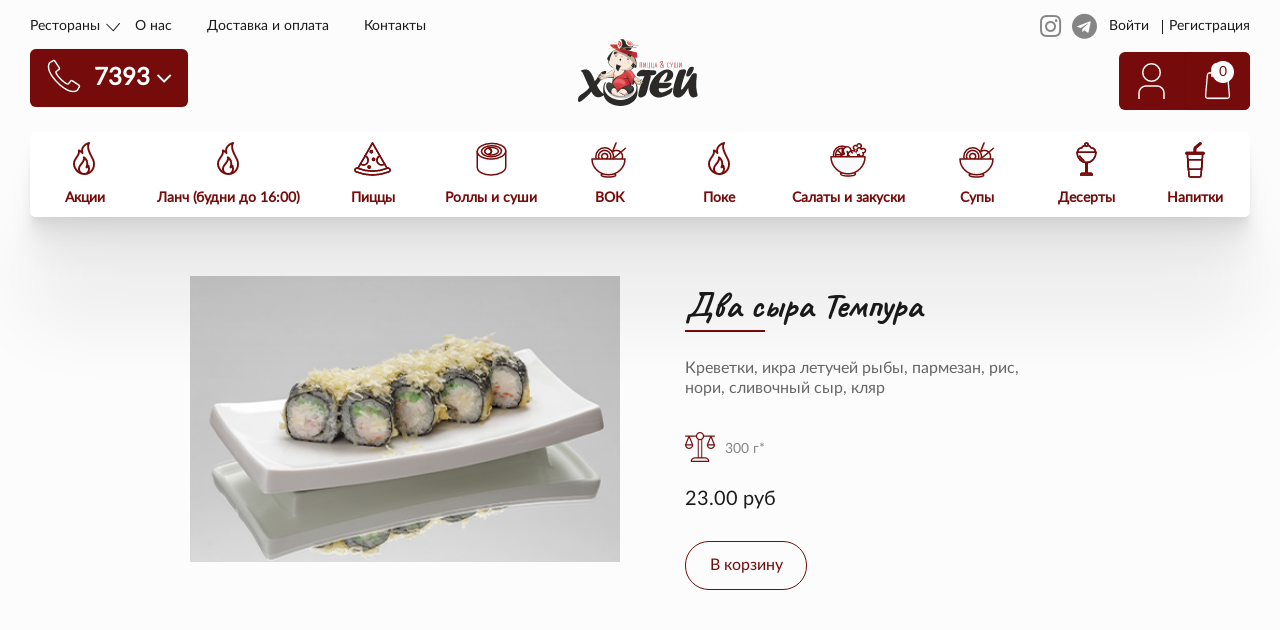

--- FILE ---
content_type: text/html; charset=UTF-8
request_url: https://hotei.by/menu/rolly-i-sushi/dva-syra-tempura
body_size: 9642
content:
<!DOCTYPE html>
<html lang="ru">
<head>
 
    <meta charset="UTF-8">
    <meta name="viewport" content="width=device-width, initial-scale=1">
    <meta http-equiv="X-UA-Compatible" content="ie=edge">
    <meta name="description" content="Креветки, икра летучей рыбы, пармезан, рис, нори, сливочный сыр, кляр">
    <meta name="keywords" content="Два сыра Темпура, Теплые роллы">
 	<meta property="og:image" content="/design/new/images/snippet-hotei.jpg"/>
    <title>Два сыра Темпура | кафе Хотей Гродно</title>
    <link rel="canonical" href="https://hotei.by/products/dva-syra-tempura">    <link href="/fav-2025.ico" rel="icon" type="image/x-icon">
    <link href="/fav-2025.ico" rel="shortcut icon" type="image/x-icon">
    <link href="https://fonts.googleapis.com/css2?family=Caveat:wght@400;700&display=swap" rel="stylesheet">
    <link rel="stylesheet" href="/design/new/css/normalize.css">
    <link rel="stylesheet" href="https://cdnjs.cloudflare.com/ajax/libs/font-awesome/4.7.0/css/font-awesome.min.css">
            <link rel="stylesheet" href="/design/new/css/slick-theme.css">
        <link rel="stylesheet" href="/design/new/css/slick.css">
        <link rel="stylesheet" href="/design/new/css/magnific-popup.css">
    <link rel="stylesheet" href="https://ajax.aspnetcdn.com/ajax/jquery.ui/1.10.3/themes/base/jquery-ui.css">
    <link rel="stylesheet" href="/design/new/css/style.css?v=19">
                    <link rel="stylesheet" href="/design/new/css/style-card.css?v=191121">
                <link rel="stylesheet" href="/design/new/css/general.css?v=191121">
    
<script>(function(w,d,s,l,i){w[l]=w[l]||[];w[l].push({'gtm.start':
new Date().getTime(),event:'gtm.js'});var f=d.getElementsByTagName(s)[0],
j=d.createElement(s),dl=l!='dataLayer'?'&l='+l:'';j.async=true;j.src=
'https://www.googletagmanager.com/gtm.js?id='+i+dl;f.parentNode.insertBefore(j,f);
})(window,document,'script','dataLayer','GTM-K5CG9QLD');</script>
<style>
 /* --- Delivery responsive styles (вставить в конец main.css) --- */

/* Контейнер: горизонтальная прокрутка при необходимости */
.delivery-table-wrap {
  width: 100% !important;
  max-width: 100% !important;
  overflow-x: auto !important;
  -webkit-overflow-scrolling: touch !important;
  box-sizing: border-box !important;
}

/* Поддержка двух вариантов селектора таблицы: .delivery-table и .table-desktop */
.delivery-table,
.table-desktop {
  width: 100% !important;
  max-width: 100% !important;
  table-layout: fixed !important;
  border-collapse: collapse !important;
  word-break: break-word !important;
  white-space: normal !important;
}

/* Ячейки: перенос текста и нормальное поведение на узких экранах */
.delivery-table th,
.delivery-table td,
.table-desktop th,
.table-desktop td {
  min-width: 0 !important;
  overflow-wrap: break-word !important;
  word-wrap: break-word !important;
  white-space: normal !important;
  padding: 10px;
  border: 1px solid #e6e6e6;
  box-sizing: border-box;
}

/* Убираем влияние inline width внутри таблицы */
.delivery-table [width],
.delivery-table [style*="width:"],
.table-desktop [width],
.table-desktop [style*="width:"] {
  width: auto !important;
  max-width: 100% !important;
  min-width: 0 !important;
  box-sizing: border-box !important;
}

/* По умолчанию (десктоп): показываем таблицу, скрываем мобильные карточки */
.delivery-cards,
.delivery-table-mobile {
  display: none !important;
}
.delivery-table,
.table-desktop {
  display: table !important;
}

/* На мобильных: скрываем таблицу, показываем карточки (и мобильную версию) */
@media (max-width: 767px) {
  .delivery-cards,
  .delivery-table-mobile {
    display: block !important;
  }

  .delivery-cards {
    display: grid !important;
    grid-template-columns: 1fr;
    gap: 12px;
    padding: 0 12px;
    box-sizing: border-box;
  }

  .delivery-table,
  .table-desktop {
    display: none !important;
  }

  .delivery-table-wrap {
    overflow-x: auto;
    -webkit-overflow-scrolling: touch;
  }

  /* уменьшение высоты карты на мобильных, если есть */
  .delivery-map iframe {
    height: 320px !important;
  }
}

/* Защита от редактора, вставляющего фиксированные inline-стили в контейнеры */
.delivery-table-wrap *[style*="width:"] {
  max-width: 100% !important;
  box-sizing: border-box !important;
}
 -----------------------------
    .popup1 {
        width: 100%;
        height: 100vh;
        position: fixed;
        top: 0;
        left: 0;
        box-sizing: border-box;
        background-color: rgba(27, 27, 27, 0.8);
        display: flex;
        justify-content: center;
        align-items: center;
        transition: .4s ease;
		z-index: 9999;
    }
    .popup1.hide {
        position: absolute;
        z-index: -9999;
        opacity: 0;
        visibility: hidden;
    }
    .popup1__wrap {
        width: 600px;
        padding: 20px 60px 80px;
        border-radius: 10px;
        background-color: #fff;
        position: relative;
    }
    .popup1__wrap:before {
        content: "";
        width: 333px;
        height: 351px;
        position: absolute;
        bottom: -7px;
        right: -134px;
        background-image: url('/design/new/img/man.png');
        background-position: center;
        background-repeat: no-repeat;
        background-size: cover;
    }
    .popup1__wrap h2 {
        font-weight: bold;
        font-size: 30px;
        line-height: 38px;
        color: #1B1B1B;
        padding: 0 0 20px 0;
        margin: 14px 0 0;
        position: relative;
        font-family: "Caveat", sans-serif;
    }
    .popup1__wrap h2:before {
        content: "";
        display: block;
        width: 80px;
        height: 2px;
        background-color: #750B0B;
        position: absolute;
        bottom: 0;
        left: 0;
    }
    .popup1__wrap h3 {
        font-weight: bold;
        font-size: 24px;
        line-height: 29px;
        color: #750B0B;
        padding: 0;
        margin: 0;
        margin-top: 20px;
        font-family: "Lato", sans-serif;
    }
    .popup1__wrap p {
        width: 416px;
        margin-top: 24px;
        font-weight: 500;
        font-size: 16px;
        line-height: 19px;
        color: #1B1B1B;
        font-family: "Lato", sans-serif;
    }
    .popup1__link {
        padding: 11px 24px 11px 25px;
        background-color: #750B0B;
        border: 1px solid transparent;
        border-radius: 50px;
        transition: .4s ease;
        margin-top: 43px;
        font-weight: normal;
        font-size: 16px;
        line-height: 19px;
        display: block;
        width: max-content;
        text-decoration: none;
        color: #fff;
        font-family: "Lato", sans-serif;
    }
    .popup1__link:hover {
        background-color: transparent;
        color: #750B0B;
        border-color: #750B0B;
    }
    .popup1__wrap img {
        width: 100px;
    }
    .popup1__close {
        position: absolute;
        top: 10px;
        right: 10px;
        border: none;
        background: transparent;
        cursor: pointer;
        outline: none;
    }
    @media screen and (max-width: 1200px) {
        .popup1__wrap {
            width: 490px;
        }
    }
    @media screen and (max-width: 1024px) {
        .popup1__wrap {
            width: 390px;
        }
        .popup1__wrap:before {
            width: 274px;
            height: 298px;
            bottom: -7px;
            right: -85px;
        }
    }
    @media screen and (max-width: 700px) {
        
        .popup1__wrap img {
         display: none;}
        
        .popup1__wrap {
            width: 390px;
        }
        .popup1__wrap:before {
            content: none;
        }
        .popup1__wrap p {
            width: 100%;
        }
        .popup1__wrap h2:before {
            left: 50%;
            transform: translateX(-50%);
        }
        .popup1__wrap h3, .popup1__wrap p, .popup1__wrap h2 {
            text-align: center;
        }
        .popup1__wrap {
            display: flex;
            flex-direction: column;
            justify-content: flex-start;
            align-items: center;
            padding: 10px 10px 10px 10px;
        }
        .popup1__wrap h2 {
            font-size: 28px;
            line-height: 100%;
            margin-top: 10px;
        }
        .popup1__wrap h3 {
            font-size: 18px;
            line-height: 22px;
            margin-bottom: 10px;
        }
        .popup1__wrap p {
            margin: 0 0 8px;
        }
        .popup1__link {
            margin-top: 5px;
        }
        .popup1__wrap {
            width: calc(100% - 80px);
        }
    }
</style>

</head>
<body>


<noscript><iframe src="https://www.googletagmanager.com/ns.html?id=GTM-K5CG9QLD"
height="0" width="0" style="display:none;visibility:hidden"></iframe></noscript>
<div class="header_wrapper">
    <div class="container">
        <div id="navbar" class="header_sticky_block_hide">
            <div class="header_burger">
                <span></span>
            </div>
            <div class="header_menu_mobile">
                <ul class="navbar-nav ml-auto open" id="nav" style="display: block;">
                    <li class="nav-item dropdown_mobile has-sub"><span class="submenu-button"></span> <a class="nav-link dropdown-toggle" href="#">Меню</a>
                        <ul class="dropdown-menu_mobile" style="display: none;">
                                                                                                                                        <li><a href="/menu/aktsii" rel="m_PageScroll2id">Акции</a></li>
                                                                                                                                                                                                                                                                        <li><a href="/menu/lanch-budni-do-1600" rel="m_PageScroll2id">Ланч (будни до 16:00)</a></li>
                                                                                                                                                                                                            <li><a href="/menu/pitstsy" rel="m_PageScroll2id">Пиццы</a></li>
                                                                                                                                                                                                            <li><a href="/menu/rolly-i-sushi" rel="m_PageScroll2id">Роллы и суши</a></li>
                                                                                                                                                                                                            <li><a href="/menu/vok" rel="m_PageScroll2id">ВОК</a></li>
                                                                                                                                                                                                            <li><a href="/menu/poke" rel="m_PageScroll2id">Поке</a></li>
                                                                                                                                                                                                            <li><a href="/menu/salaty-i-zakuski" rel="m_PageScroll2id">Салаты и закуски</a></li>
                                                                                                                                                                                                            <li><a href="/menu/supy" rel="m_PageScroll2id">Супы</a></li>
                                                                                                                                                                                                                                                                        <li><a href="/menu/deserty" rel="m_PageScroll2id">Десерты</a></li>
                                                                                                                                                                                                            <li><a href="/menu/napitki" rel="m_PageScroll2id">Напитки</a></li>
                                                                                                                                                                                                                                                </ul>
                    </li>
                    <li class="nav-item dropdown_mobile has-sub"><span class="submenu-button"></span> <a class="nav-link dropdown-toggle" href="#">Рестораны</a>
                        <ul class="dropdown-menu_mobile" style="display: none;">
                            <li><span class="restaurants_submenu_cafe">Кафе "Хотей"<br>г. Гродно, ул. Ожешко, 1</span><br>
<span class="restaurants_submenu_cafe">Бронь столиков:<br><a href="tel:+375336800006">+375 33 680 00 06</a></span>
</li>





                        </ul>
                    </li>
                    <li class="nav-item dropdown_mobile has-sub"><span class="submenu-button"></span> <a class="nav-link dropdown-toggle" href="#">График работы</a>
                        <ul class="dropdown-menu_mobile" style="display: none;">
                            <li>
                                <span class="restaurants_submenu_days">пн-чт:</span> 12:00-23:00<br>
<span class="restaurants_submenu_days">пт-сб:</span> 12:00-00:00<br>
<span class="restaurants_submenu_days">вс:</span> 12:00-23:00<br>
                            </li>
                        </ul>
                    </li>
                    <li><a class="nav-link" href="/cart/">Корзина</a></li>
                </ul>
                <hr class="menu_mobile_hr">
                <div class="menu_mobile_information">
                    <h3>Информация</h3>
                    <ul>
                                                                                                                        <li><a href="/o-nas" class="__mPS2id">О нас</a></li>
                                                                                                <li><a href="/oplata" class="__mPS2id">Доставка и оплата</a></li>
                                                                                                                                                <li><a href="/contact" class="__mPS2id">Контакты</a></li>
                                                                                                                                                                                                                                                                    </ul>
                </div>
                <div class="social_profile_wrapper">
                    <div class="social_wrapper">
    <ul class="social">
        <li><a href="https://www.instagram.com/hotei.by/" target="_blank"><i class="fa fa-instagram"></i></a></li>
        <li><a href="https://t.me/hotei_grodno" target="_blank"><i class="fa fa-telegram"></i></a></li>
    </ul>
</div>
                    <div class="header__item header__item_profile">
                        <div class="header__item-inner">
                            <div class="header__item-inner-item header__item-inner-item_profile">
                                <div class="header__user">
                                                                        <a href="/user/login" class="header__user-dodorubles-button button button_secondary login_button">
                                        Войти
                                    </a>
                                    <a href="/user/register" class="header__user-dodorubles-button button button_secondary">
                                        Регистрация
                                    </a>
                                                                    </div>
                            </div>
                        </div>
                    </div>
                </div>
            </div>
            <div class="dropdown-container2">
                <label for="openDropdown2" class="dropdown2">
                    <a href="tel:7393">
                        <img src="/design/new/img/phone.png">
                        <span class="dropdown_span2">7393</span>
                    </a>
                    <i class="fa fa-angle-down"></i>
                </label>
                <input type="checkbox" id="openDropdown2" hidden>
                <div class="dropdown-menu2">
                    <p class="dropdown-menu_orders2">Приём заказов:</p>
                    <p>пн-чт: 11:30-22:20<br>
						пт-сб: 11:30-23:30
                        вс: 11:30-22:20</p>
                 <p>Бронь столов: +375 33 680 00 06</p>
                </div>
            </div>
            <div class="navbar_menu">
                <ul class="header_wrap_ul">
                    <li><a href="#">Рестораны</a>
                        <span class="submenu-button"></span>
                        <ul class="restaurants_submenu">
                            <li><span class="restaurants_submenu_cafe">Кафе "Хотей"<br>г. Гродно, ул. Ожешко, 1</span><br>
<span class="restaurants_submenu_cafe">Бронь столиков:<br><a href="tel:+375336800006">+375 33 680 00 06</a></span>
</li>





                            <li>
                                <span class="restaurants_submenu_work">Приём заказов</span><br>
                                <span class="restaurants_submenu_days">пн-чт:</span> 12:00-23:00<br>
<span class="restaurants_submenu_days">пт-сб:</span> 12:00-00:00<br>
<span class="restaurants_submenu_days">вс:</span> 12:00-23:00<br>
                            </li>
                        </ul>
                    </li>
                                                                                                    <li><a href="/o-nas">О нас</a></li>
                                                                                <li><a href="/oplata">Доставка и оплата</a></li>
                                                                                                                        <li><a href="/contact">Контакты</a></li>
                                                                                                                                                                                                                        </ul>
            </div>
            <div class="navbar_logo">
                <a href="/"><img class="img-responsive" src="/design/new/img/logo_navbar.svg" alt="Logo"></a>
            </div>
            <div class="social_profile_wrapper">
                <div class="social_wrapper">
    <ul class="social">
        <li><a href="https://www.instagram.com/hotei.by/" target="_blank"><i class="fa fa-instagram"></i></a></li>
        <li><a href="https://t.me/hotei_grodno" target="_blank"><i class="fa fa-telegram"></i></a></li>
    </ul>
</div>
                <div class="header__item header__item_profile">
                    <div class="header__item-inner">
                        <div class="header__item-inner-item header__item-inner-item_profile">
                            <div class="header__user">
                                                                <a href="/user/login" class="header__user-dodorubles-button button button_secondary login_button">
                                    Войти
                                </a>
                                <a href="/user/register" class="header__user-dodorubles-button button button_secondary">
                                    Регистрация
                                </a>
                                                            </div>
                        </div>
                    </div>
                </div>
            </div>
        </div>
        <header class="header">
            <div class="header_wrap">
                <div>
                    <ul class="header_wrap_ul">
                        <li><a href="#">Рестораны</a>
                            <span class="submenu-button"></span>
                            <ul class="restaurants_submenu">
                                <li><span class="restaurants_submenu_cafe">Кафе "Хотей"<br>г. Гродно, ул. Ожешко, 1</span><br>
<span class="restaurants_submenu_cafe">Бронь столиков:<br><a href="tel:+375336800006">+375 33 680 00 06</a></span>
</li>





                                <li>
                                    <span class="restaurants_submenu_work">График работы</span><br>
                                    <span class="restaurants_submenu_days">пн-чт:</span> 12:00-23:00<br>
<span class="restaurants_submenu_days">пт-сб:</span> 12:00-00:00<br>
<span class="restaurants_submenu_days">вс:</span> 12:00-23:00<br>
                                </li>
                            </ul>
                        </li>
                                                                                                                        <li><a href="/o-nas">О нас</a></li>
                                                                                                <li><a href="/oplata">Доставка и оплата</a></li>
                                                                                                                                                <li><a href="/contact">Контакты</a></li>
                                                                                                                                                                                                                                                                    </ul>
                </div>
                <div class="logo_wrapper">
                    <a class="logo" href="/"><img class="img-responsive" src="/design/new/img/logo.svg" alt="Logo"></a>
                    <div class="half-circle"></div>
                </div>
                <div class="social_profile_wrapper">
                    <div class="social_wrapper">
    <ul class="social">
        <li><a href="https://www.instagram.com/hotei.by/" target="_blank"><i class="fa fa-instagram"></i></a></li>
        <li><a href="https://t.me/hotei_grodno" target="_blank"><i class="fa fa-telegram"></i></a></li>
    </ul>
</div>
                    <div class="header__item header__item_profile">
                        <div class="header__item-inner">
                            <div class="header__item-inner-item header__item-inner-item_profile">
                                <div class="header__user">
                                                                        <a href="/user/login" class="header__user-dodorubles-button button button_secondary login_button">
                                        Войти
                                    </a>
                                    <a href="/user/register" class="header__user-dodorubles-button button button_secondary">
                                        Регистрация
                                    </a>
                                                                    </div>
                            </div>
                        </div>
                    </div>
                </div>
                <div class="dropdown-container">
                    <label for="openDropdown" class="dropdown">
                        <a href="tel:7393">
                        <img src="/design/new/img/phone.png"></a>
                        <span class="dropdown_span">7393 <i class="fa fa-angle-down"></i></span>
                    </label>
                    <input type="checkbox" id="openDropdown" hidden>
                    <div class="dropdown-menu">
                        <p class="dropdown-menu_orders">Приём заказов:</p>
                        <p>	пн-чт: 11:30-22:20
                         	пт-сб: 11:30-23:30
                            вс: 11:30-22:20</p>
                     <p>Бронь столиков: +375 33 680 00 06</p>
                    </div>
                </div>
                <div class="dropdown-container2 dropdown-container3">
                    <ul>
                        <li class="cart-area">
                            <div class="cart-area_flex">
                                
                                    <a href="/user" class="cart-profile">
                                        <img src="/design/new/img/profile.svg">
                                    </a>
                                
                                <a class="cart" id="cart" onclick="showDropdownCart()">
                                    <img src="/design/new/img/bag.svg">
                                </a>
                            </div>
                            <p class="notification">0</p>
                            <div class="dropdown-cart" id="dropdown-cart">
                                <div class="cart-info">
    <div class="cart-info_close">
        <img src="/design/new/img/close.svg">
    </div>
    <div class="inside-cart">
        <img src="/design/new/img/bag2.svg">
        <p class="notification">0</p>
    </div>
    <div class="total">
        <p class="price">0.00 руб</p>
    </div>
</div>
<div class="cart-prodcuts">
                
            <h3 class="product_item_heading">Мы рекомендуем</h3>
        <div class="cart-product featured-products">
                                                        <div class="cart-product-featured">
                    <div class="cart-product-featured-img">
                                                    <img src="https://hotei.by/files/products/nano-banana-2025-11-28t19-24-22.400x400.png?f19924982670adb6bee8106db6aa7dc8" alt="Соус барбекю">
                                            </div>
                    <form id="form_featured_180" class="variants" action="/cart">
                        <ul class="product__size" style="display:none">
                                                                                        <li class="product__size-item">
                                    <input id="product_featured_236"
                                           data-price="4.00&nbsp;руб"
                                           class="variant_radiobutton product__size-input"
                                           name="variant" value="236" type="radio"
                                                                                checked style="display:none"
                                            >
                                                                    </li>
                                                                                    </ul>
                    </form>
                    <p class="quantity_paragraph">
                        Соус барбекю<br>
                        <span>
                                                                                                30 г
                                                            <br>
                        </span>
                    </p>
                    <div class="product-result-featured">
                        <div class="total-price">
                                                            4.00
                                                        руб
                        </div>
                        <button class="plus-btn" type="submit" form="form_featured_180">
                            <span>+</span>
                        </button>
                    </div>
                </div>
                                            <div class="cart-product-featured">
                    <div class="cart-product-featured-img">
                                                    <img src="https://hotei.by/files/products/copilot_20251128_214834.400x400.png?e589b8bcb01aa4d88c88fe3f74a6dfb8" alt="Соус соевый">
                                            </div>
                    <form id="form_featured_183" class="variants" action="/cart">
                        <ul class="product__size" style="display:none">
                                                                                        <li class="product__size-item">
                                    <input id="product_featured_239"
                                           data-price="1.00&nbsp;руб"
                                           class="variant_radiobutton product__size-input"
                                           name="variant" value="239" type="radio"
                                                                                checked style="display:none"
                                            >
                                                                    </li>
                                                                                    </ul>
                    </form>
                    <p class="quantity_paragraph">
                        Соус соевый<br>
                        <span>
                                                                                                30 г
                                                            <br>
                        </span>
                    </p>
                    <div class="product-result-featured">
                        <div class="total-price">
                                                            1.00
                                                        руб
                        </div>
                        <button class="plus-btn" type="submit" form="form_featured_183">
                            <span>+</span>
                        </button>
                    </div>
                </div>
                                            <div class="cart-product-featured">
                    <div class="cart-product-featured-img">
                                                    <img src="https://hotei.by/files/products/copilot_20251128_220634.400x400.png?6ba5961a851b9fba5b61f62922dd3c92" alt="Соус кимчи">
                                            </div>
                    <form id="form_featured_184" class="variants" action="/cart">
                        <ul class="product__size" style="display:none">
                                                                                        <li class="product__size-item">
                                    <input id="product_featured_240"
                                           data-price="4.00&nbsp;руб"
                                           class="variant_radiobutton product__size-input"
                                           name="variant" value="240" type="radio"
                                                                                checked style="display:none"
                                            >
                                                                    </li>
                                                                                    </ul>
                    </form>
                    <p class="quantity_paragraph">
                        Соус кимчи<br>
                        <span>
                                                                                                30 г
                                                            <br>
                        </span>
                    </p>
                    <div class="product-result-featured">
                        <div class="total-price">
                                                            4.00
                                                        руб
                        </div>
                        <button class="plus-btn" type="submit" form="form_featured_184">
                            <span>+</span>
                        </button>
                    </div>
                </div>
                                            <div class="cart-product-featured" style="display:none">
                    <div class="cart-product-featured-img">
                                                    <img src="https://hotei.by/files/products/nano-banana-2025-11-28t19-29-22.400x400.png?1670981f363ac5cc06fc5fc370c0c087" alt="Соус спайс">
                                            </div>
                    <form id="form_featured_182" class="variants" action="/cart">
                        <ul class="product__size" style="display:none">
                                                                                        <li class="product__size-item">
                                    <input id="product_featured_238"
                                           data-price="4.00&nbsp;руб"
                                           class="variant_radiobutton product__size-input"
                                           name="variant" value="238" type="radio"
                                                                                checked style="display:none"
                                            >
                                                                    </li>
                                                                                    </ul>
                    </form>
                    <p class="quantity_paragraph">
                        Соус спайс<br>
                        <span>
                                                                                                30 г
                                                            <br>
                        </span>
                    </p>
                    <div class="product-result-featured">
                        <div class="total-price">
                                                            4.00
                                                        руб
                        </div>
                        <button class="plus-btn" type="submit" form="form_featured_182">
                            <span>+</span>
                        </button>
                    </div>
                </div>
                                            <div class="cart-product-featured" style="display:none">
                    <div class="cart-product-featured-img">
                                                    <img src="https://hotei.by/files/products/copilot_20251128_220752.400x400.png?91e6e51a47319946630fadd616520c82" alt="Соус сырный">
                                            </div>
                    <form id="form_featured_179" class="variants" action="/cart">
                        <ul class="product__size" style="display:none">
                                                                                        <li class="product__size-item">
                                    <input id="product_featured_235"
                                           data-price="4.00&nbsp;руб"
                                           class="variant_radiobutton product__size-input"
                                           name="variant" value="235" type="radio"
                                                                                checked style="display:none"
                                            >
                                                                    </li>
                                                                                    </ul>
                    </form>
                    <p class="quantity_paragraph">
                        Соус сырный<br>
                        <span>
                                                                                                30 г
                                                            <br>
                        </span>
                    </p>
                    <div class="product-result-featured">
                        <div class="total-price">
                                                            4.00
                                                        руб
                        </div>
                        <button class="plus-btn" type="submit" form="form_featured_179">
                            <span>+</span>
                        </button>
                    </div>
                </div>
                                            <div class="cart-product-featured" style="display:none">
                    <div class="cart-product-featured-img">
                                                    <img src="https://hotei.by/files/products/nano-banana-2025-11-28t19-31-01.400x400.png?c260e6a5fc85bf9707ef63c732cd913c" alt="Соус ореховый">
                                            </div>
                    <form id="form_featured_181" class="variants" action="/cart">
                        <ul class="product__size" style="display:none">
                                                                                        <li class="product__size-item">
                                    <input id="product_featured_237"
                                           data-price="4.00&nbsp;руб"
                                           class="variant_radiobutton product__size-input"
                                           name="variant" value="237" type="radio"
                                                                                checked style="display:none"
                                            >
                                                                    </li>
                                                                                    </ul>
                    </form>
                    <p class="quantity_paragraph">
                        Соус ореховый<br>
                        <span>
                                                                                                30 г
                                                            <br>
                        </span>
                    </p>
                    <div class="product-result-featured">
                        <div class="total-price">
                                                            4.00
                                                        руб
                        </div>
                        <button class="plus-btn" type="submit" form="form_featured_181">
                            <span>+</span>
                        </button>
                    </div>
                </div>
                                            <div class="cart-product-featured" style="display:none">
                    <div class="cart-product-featured-img">
                                                    <img src="https://hotei.by/files/products/nano-banana-2025-11-28t19-20-16.400x400.png?1b98ee4515460c30b6fa60f5e3900e24" alt="Соус томатный">
                                            </div>
                    <form id="form_featured_185" class="variants" action="/cart">
                        <ul class="product__size" style="display:none">
                                                                                        <li class="product__size-item">
                                    <input id="product_featured_241"
                                           data-price="4.00&nbsp;руб"
                                           class="variant_radiobutton product__size-input"
                                           name="variant" value="241" type="radio"
                                                                                checked style="display:none"
                                            >
                                                                    </li>
                                                                                    </ul>
                    </form>
                    <p class="quantity_paragraph">
                        Соус томатный<br>
                        <span>
                                                                                                30 г
                                                            <br>
                        </span>
                    </p>
                    <div class="product-result-featured">
                        <div class="total-price">
                                                            4.00
                                                        руб
                        </div>
                        <button class="plus-btn" type="submit" form="form_featured_185">
                            <span>+</span>
                        </button>
                    </div>
                </div>
                    </div>
                    <div class="show-more-wrapper">
                <button type="button" class="show-more show-more-featured">
                    <span>Показать ещё</span>
                </button>
            </div>
                <hr>
    </div>
<div class="basket_total">
    <div class="number_goods">
        В вашей корзине <span>0</span> товаров
    </div>
    <div class="total_order_wrapper">
        <div class="total">
            <p>Сумма заказа</p>
            <p class="price">0.00 руб</p>
        </div>
        <a class="total-price_btn" href="/cart/">Оформить заказ</a>
    </div>
</div>

                            </div>
                        </li>
                    </ul>
                </div>
            </div>
        </header>
        <div class="header_menu">
            <nav>
                <ul class="header_list">
                                                                                <li>
                    	<a href="/menu/aktsii"                        	class="header_link " rel="m_PageScroll2id">Акции</a>
                    	                    </li>
                                                                                                                                                                <li>
                    	<a href="/menu/lanch-budni-do-1600"                        	class="header_link " rel="m_PageScroll2id">Ланч (будни до 16:00)</a>
                    	                    </li>
                                                                                                                            <li>
                    	<a href="/menu/pitstsy"                        	class="header_link pizza_link" rel="m_PageScroll2id">Пиццы</a>
                    	                    </li>
                                                                                                                            <li>
                    	<a href="/menu/rolly-i-sushi"                        	class="header_link big_rolls_link big_rolls_link_hover" rel="m_PageScroll2id">Роллы и суши</a>
                    	                        <ul id="header_submenu_hover" class="header_submenu">
                        	                            <li><a href="/menu/bolshie-rolly" rel="m_PageScroll2id" data-img="/files/categories/roll-forel-sn-krab.400x400.jpg">Большие роллы</a></li>
                                                        <li><a href="/menu/teplye-rolly" rel="m_PageScroll2id" data-img="/files/categories/temp-kalif.400x400.jpg">Теплые роллы</a></li>
                                                        <li><a href="/menu/zapechennye-rolly" rel="m_PageScroll2id" data-img="/files/categories/zapech_1.400x400.jpg">Запеченные роллы</a></li>
                                                        <li><a href="/menu/hosomaki" rel="m_PageScroll2id" data-img="/files/categories/ugor.400x400.jpg">Хосомаки</a></li>
                                                        <li><a href="/menu/sushi-i-gunkany" rel="m_PageScroll2id" data-img="/files/categories/sushi-ugor-kopch.400x400.jpg">Суши и гунканы</a></li>
                                                        <li class="header_submenu_img"><img src="" alt=""></li>
                        </ul>
                                            </li>
                                                                                                                            <li>
                    	<a href="/menu/vok"                        	class="header_link noodles_link" rel="m_PageScroll2id">ВОК</a>
                    	                    </li>
                                                                                                                            <li>
                    	<a href="/menu/poke"                        	class="header_link " rel="m_PageScroll2id">Поке</a>
                    	                    </li>
                                                                                                                            <li>
                    	<a href="/menu/salaty-i-zakuski"                        	class="header_link salads_snacks_link" rel="m_PageScroll2id">Салаты и закуски</a>
                    	                    </li>
                                                                                                                            <li>
                    	<a href="/menu/supy"                        	class="header_link stock_link" rel="m_PageScroll2id">Супы</a>
                    	                    </li>
                                                                                                                                                                <li>
                    	<a href="/menu/deserty"                        	class="header_link desserts_link" rel="m_PageScroll2id">Десерты</a>
                    	                    </li>
                                                                                                                            <li>
                    	<a href="/menu/napitki"                        	class="header_link drinks_link" rel="m_PageScroll2id">Напитки</a>
                    	                    </li>
                                                                                                                                                    </ul>
            </nav>
        </div>
    </div>
</div>

<section class="section-card">
	<h3 class="card-info__title" data-product="86">Два сыра Темпура</h3>
	<div class="card__slider-wrap">
					<ul class="card-slider">
									<li class="card-slider__item">
						<img src="https://hotei.by/files/products/temp-2-syra.400x400.jpg?a916b4dba9da71b183cde4b1a64ec6cb" class="card-slider__img" alt="Два сыра Темпура" title="">
					</li>
							</ul>
						</div>
	<div class="card__info-wrap">
		<p class="card-info__text"> Креветки, икра летучей рыбы, пармезан, рис, нори,&nbsp;сливочный сыр, кляр </p>
        												<span class="card-info__info-weight">300 г*</span>
							                			<form class="size-wrap" id="variants" action="/cart">
                                					<label class="size__label" for="featured_96" style="display:none">
												<input id="featured_96" name="variant" value="96"
							   data-price="23.00&nbsp;руб"
							   type="radio" class="size-input" title=""
							   checked style="display:none">
					</label>
                                    			</form>
			<span class="card-info__cost">
				                    23.00
                                руб
			</span>
			<button type="submit" form="variants" class="card-info__add-basket" data-result-text="Добавить еще">В корзину</button>
			</div>
</section>
    <section id="registration">
    <img src="/design/new/img/registration_image.svg" class="registration_image">
    <div class="container">
        <div class="registration_wrapper">
            <p>Зарегистрируйтесь, чтобы участвовать в <span>акциях</span> и получать <span>5% кэшбек с каждого заказа!</span></p>
            <a href="/user/register" class="secret-buyer-section__button button button_secondary" target="_blank">Регистрация</a>
        </div>
    </div>
</section>





<footer>
    <div class="container">
        <div class="footer_wrapper">
            <div class="footer_item footer_first">
                <div class="footer_logo_wrapper">
                    <img src="/design/new/img/logo_footer.svg">
                    <p>Суши и пицца -<br>попробовать и влюбиться!</p>
                </div>
                <div class="footer_credits_wrapper_hide">
                    <p>
                        <i>*Вес готового продукта может иметь расхождение до +/- 5% от заявленного</i><br><br>
                        ТООО “Фирма Верасень” УНП: 500059621<br>
                        Юридический адрес: 230023, г. Гродно, ул. Ожешко, 1
                    </p>
                    <div class="social_wrapper">
    <ul class="social">
        <li><a href="https://www.instagram.com/hotei.by/" target="_blank"><i class="fa fa-instagram"></i></a></li>
        <li><a href="https://t.me/hotei_grodno" target="_blank"><i class="fa fa-telegram"></i></a></li>
    </ul>
</div>
                </div>
                <div class="footer_dropdown_block">
                    <ul class="navbar-nav ml-auto open" id="nav" style="display: block;">
                        <li class="nav-item dropdown_mobile has-sub"><span class="submenu-button"></span> <a class="nav-link dropdown-toggle" href="#">Меню</a>
                            <ul class="dropdown-menu_mobile" style="display: none;">
                                                                                                                                        <li><a href="/menu/aktsii" rel="m_PageScroll2id">Акции</a></li>
                                                                                                                                                                                                                                                                        <li><a href="/menu/lanch-budni-do-1600" rel="m_PageScroll2id">Ланч (будни до 16:00)</a></li>
                                                                                                                                                                                                            <li><a href="/menu/pitstsy" rel="m_PageScroll2id">Пиццы</a></li>
                                                                                                                                                                                                            <li><a href="/menu/rolly-i-sushi" rel="m_PageScroll2id">Роллы и суши</a></li>
                                                                                                                                                                                                            <li><a href="/menu/vok" rel="m_PageScroll2id">ВОК</a></li>
                                                                                                                                                                                                            <li><a href="/menu/poke" rel="m_PageScroll2id">Поке</a></li>
                                                                                                                                                                                                            <li><a href="/menu/salaty-i-zakuski" rel="m_PageScroll2id">Салаты и закуски</a></li>
                                                                                                                                                                                                            <li><a href="/menu/supy" rel="m_PageScroll2id">Супы</a></li>
                                                                                                                                                                                                                                                                        <li><a href="/menu/deserty" rel="m_PageScroll2id">Десерты</a></li>
                                                                                                                                                                                                            <li><a href="/menu/napitki" rel="m_PageScroll2id">Напитки</a></li>
                                                                                                                                                                                                                                                    </ul>
                    	</li>
                        <li class="nav-item dropdown_mobile has-sub"><span class="submenu-button"></span> <a class="nav-link dropdown-toggle" href="#">Рестораны</a>
                            <ul class="dropdown-menu_mobile" style="display: none;">
                                <li><span class="restaurants_submenu_cafe">Кафе "Хотей"<br>г. Гродно, ул. Ожешко, 1</span><br>
<span class="restaurants_submenu_cafe">Бронь столиков:<br><a href="tel:+375336800006">+375 33 680 00 06</a></span>
</li>





                            </ul>
                    	</li>
                        <li class="nav-item dropdown_mobile has-sub"><span class="submenu-button"></span> <a class="nav-link dropdown-toggle" href="#">График работы</a>
                            <ul class="dropdown-menu_mobile" style="display: none;">
                                <li>
                                    <span class="restaurants_submenu_days">пн-чт:</span> 12:00-23:00<br>
<span class="restaurants_submenu_days">пт-сб:</span> 12:00-00:00<br>
<span class="restaurants_submenu_days">вс:</span> 12:00-23:00<br>
                                </li>
                            </ul>
                    	</li>
                        <li><a class="nav-link" href="/cart/">Корзина</a></li>
                 	</ul>
                </div>
            </div>
            <div class="footer_item">
                <div class="footer_second">
                    <p class="footer_phone"><a href="tel:7393">7393</a><br>
                        Приём заказов:<br>
                        пн-чт: 11:30-22:20<br>
                        пт-сб: 11:30-23:30<br>
                        вс: 11:30-22:20</p>
                    <p class="footer_phone"><a href="tel:+375336800006">+375(33) 680-00-06</a><br>
                        Бронь столов<br>
                 	<p class="footer_email"><a href="mailto:dostavka@hotei.by">dostavka@hotei.by</a></p>
                </div>
            </div>
            <div class="footer_third footer_item">
                <p class="restaurant_footer"><span>Кафе "Хотей"</span><br>г. Гродно, ул. Ожешко, 1</p>
                 	<p class="footer_time">
                     <span>Режим работы кафе:</span><br>
                     <span>пн-чт:</span> 12:00-23:00<br>
                     	<span>пт-сб:</span> 12:00-00:00<br>
                        <span>вс:</span> 12:00-23:00
                    </p>
            </div>
            <div class="footer_item footer_fourth">
                <ul class="footer_wrap_ul">
                	<li><a href="/">Главная</a></li>
                	                                                                                            <li><a href="/o-nas">О нас</a></li>
                                                                                            <li><a href="/oplata">Доставка и оплата</a></li>
                                                                                                                                        <li><a href="/contact">Контакты</a></li>
                                                                                                                                                                                                                                            </ul>
            </div>
        </div>
    </div>
    <div class="footer_copyright">
        <div class="container">
            <div class="footer_copyright_wrapper">
                <p class="footer_copyright_p">Ⓒ Hotei.by - Кафе Хотей. Доставка пиццы, суши и роллов в Гродно</p>
                <p class="footer_copyright_development">Разработка сайта - <a href="https://grondi.by/?utm_source=hotei.by&utm_medium=footer_link_copy" target="_blank">grondi.by</a></p>
            </div>
        </div>
    </div>
</footer>
<script src="/design/new/js/jquery-3.4.1.min.js"></script>
<script src="/design/new/js/jquery-ui.min.js"></script>
<script src="/design/new/js/jquery-ui-i18n.min.js"></script>
<script src="/design/new/js/slick.min.js"></script>
<script src="/design/new/js/jquery.mask.min.js"></script>
<script src="/design/new/js/jquery.validate.min.js"></script>
<script src="/design/new/js/jquery.malihu.PageScroll2id.js"></script>
<script src="/design/new/js/jquery.magnific-popup.min.js"></script>
<script src="/design/new/js/jquery.cookie.js"></script>

<!-- Yandex.Metrika counter -->
<script type="text/javascript">
   (function(m,e,t,r,i,k,a){m[i]=m[i]||function(){(m[i].a=m[i].a||[]).push(arguments)};
   m[i].l=1*new Date();k=e.createElement(t),a=e.getElementsByTagName(t)[0],k.async=1,k.src=r,a.parentNode.insertBefore(k,a)})
   (window, document, "script", "https://mc.yandex.ru/metrika/tag.js", "ym");
   ym(53145712, "init", {
        clickmap:true,
        trackLinks:true,
        accurateTrackBounce:true,
        webvisor:true,
        ecommerce:"dataLayer"
   });
</script>
<noscript><div><img src="https://mc.yandex.ru/watch/53145712" style="position:absolute; left:-9999px;" alt="" /></div></noscript>
<!-- /Yandex.Metrika counter -->

    <script src="/design/new/js/product.js"></script>
    <script src="/design/new/js/mini-cart.js"></script>
<script src="/design/new/js/main.js?v=07"></script>
<script>
jQuery(function ($) {
	/*if ($.cookie('popup1') != 'show') {
		$('.popup1').removeClass('hide');
		$.cookie('popup1', 'show', {});
	}
	$('.popup1__close, .popup1__link').click(function (e) {
		e.preventDefault();
		$('.popup1').addClass('hide');
	});*/
});
</script>

<script>
jQuery(function ($) {
	/*if ($.cookie('popup') != 'show') {
		$('.popup').show();
		$.cookie('popup', 'show', {expires: 0.1});
	}*/
});
(function(f,o,o,d,p,i,c,a,s,s,o){f[a]={id:p,title:i};var el=d.createElement("script"), today=new Date;el.async=1;el.src=c+"?v="+today.getFullYear()+"-"+today.getMonth()+"-"+today.getDate();d.head.appendChild(el)})(window, "", "", document, "204x274", "Хотей", "https://app.foodpicasso.com/source/api/smart.js","fpsmart")
</script>

 <script>
  document.addEventListener('click', function(e){
    const btn = e.target.closest('.dc-toggle');
    if(!btn) return;
    const card = btn.closest('.delivery-card');
    const extra = card.querySelector('.dc-extra');
    const expanded = btn.getAttribute('aria-expanded') === 'true';
    btn.setAttribute('aria-expanded', String(!expanded));
    if(expanded){
      extra.hidden = true;
      btn.textContent = 'Подробнее';
    } else {
      extra.hidden = false;
      btn.textContent = 'Свернуть';
    }
  });
</script>
</body>
</html>

--- FILE ---
content_type: text/css
request_url: https://hotei.by/design/new/css/style.css?v=19
body_size: 13222
content:
@font-face {
  font-family: 'Lato-Regular';
  src: url('../fonts/Lato-Regular.eot');
  src: local('☺'), url('../fonts/Lato-Regular.woff') format('woff'),
  url('../fonts/Lato-Regular.ttf') format('truetype'),
  url('../fonts/Lato-Regular.svg') format('svg');
  font-weight: normal;
  font-style: normal;
}

@font-face {
  font-family: 'Lato-Bold';
  src: url('../fonts/Lato-Bold.eot');
  src: local('☺'), url('../fonts/Lato-Bold.woff') format('woff'),
  url('../fonts/Lato-Bold.ttf') format('truetype'),
  url('../fonts/Lato-Bold.svg') format('svg');
  font-weight: normal;
  font-style: normal;
}

html {
  -webkit-box-sizing: border-box;
  box-sizing: border-box;
  overflow-x: hidden !important;
}

*, *::before, *::after {
  -webkit-box-sizing: inherit;
  box-sizing: inherit;
}

body {
  font-family: 'Lato-Regular', sans-serif;
  font-style: normal;
  font-weight: normal;
  font-size: 16px;
  color: #666;
  background: #FCFCFC;
  overflow-x: hidden !important;
}

.container {
  max-width: 1470px;
  margin: 0 auto;
  padding: 0 30px;
}

.popup {
  position: fixed;
  width: 100%;
  height: 100%;
  top: 0;
  left: 0;
  background: rgba(255, 255, 255, 0.7);
  backdrop-filter: blur(4px);
  display: none;
  z-index: 9999;
}

.popup__body {
  min-height: 100%;
  display: flex;
  align-items: center;
  justify-content: center;
  padding: 30px 10px;
}

.popup__content {
  background: #750B0B;
  border-radius: 10px;
  color: #fff;
  width: 672px;
  text-align: center;
  position: relative;
  font-style: normal;
  font-size: 24px;
  line-height: 29px;
  padding: 30px;
}

.popup__date {
  font-style: normal;
  font-weight: 600;
  font-size: 36px;
  line-height: 43px;
  margin-top: 20px;
}

.popup__date_2 {
  margin-top: 40px;
}

.popup__ok {
  background: #FFF;
  box-shadow: 0 4px 4px rgba(0, 0, 0, 0.25);
  border-radius: 5px;
  width: fit-content;
  line-height: 29px;
  font-size: 16px;
  text-decoration: none;
  color: #000;
  padding: 10px 70px;
  display: block;
  margin: 40px auto 0 auto;
}

.popup__close {
  position: absolute;
  right: 15px;
  top: 15px;
  text-decoration: none;
  color: #fff;
  font-size: 16px;
}

.popup__img {
  width: 74px;
  height: 74px;
  border: 1px solid black;
  border-radius: 100%;
  display: flex;
  align-items: center;
  justify-content: center;
  background: #fff;
  margin: 0 auto;
}

.popup__text_time {
  background: url(../img/logo_popup_clock.svg) no-repeat left center;
  width: fit-content;
  margin: 0 auto;
  padding-left: 25px;
}

.popup__text_orders {
  /*background: url(../img/logo_popup_bag.svg) no-repeat left center;*/
  width: fit-content;
  margin: 0 auto;
  padding-left: 25px;
}

.social {
  display: -ms-flexbox;
  display: flex;
}

.social img {
  width: 100%;
}

.social li a {
  color: #858585;
  width: 30px;
  height: 30px;
  font-size: 25px;
  margin-left: 25px;
  display: -ms-flexbox;
  display: flex;
  -ms-flex-align: center;
  align-items: center;
  -ms-flex-pack: center;
  justify-content: center;
  text-decoration: none;
  -webkit-transition: 0.2s all ease;
  -o-transition: 0.2s all ease;
  transition: 0.2s all ease;
}

.social li a:hover {
  color: #750B0B !important;
}

.social_wrapper {
  margin-right: 60px;
}

.social_feedback {
  padding-left: 0;
}

.social_feedback li:first-child a {
  margin-left: 0;
}

.half-circle {
  background: #FCFCFC;
  height: 177px;
  width: 177px;
  border-radius: 100px;
  position: relative;
  top: -112px;
  left: -6px;
  z-index: -1;
}

.logo {
  position: relative;
  top: 32px;
  left: 19px;
}

.login_button {
  position: relative;
  margin-right: 10px;
}

.login_button:before {
  display: block;
  height: 14px;
  content: '';
  position: absolute;
  border-left: 1px solid #1B1B1B;
  top: 3px;
  left: 53px;
  opacity: 1;
}

.header__user a {
  font-style: normal;
  font-weight: normal;
  font-size: 16px;
  line-height: 19px;
  color: #1B1B1B;
  text-decoration: none;
  -webkit-transition: 0.2s all ease;
  -o-transition: 0.2s all ease;
  transition: 0.2s all ease;
}

.header__user a:hover {
  color: #750B0B !important;
}

.slick-slide img {
  display: block;
  -o-object-fit: cover;
  object-fit: cover;
  height: 100%;
  width: 100%;
}

.slide-one {
  margin-top: 270px;
}

.header_wrap_ul {
  display: -ms-flexbox;
  display: flex;
}

.social_profile_wrapper {
  display: -ms-flexbox;
  display: flex;
  -ms-flex-align: center;
  align-items: center;
}

.header_wrap {
  display: -ms-flexbox;
  display: flex;
  -ms-flex-pack: justify;
  justify-content: space-between;
  -ms-flex-align: center;
  align-items: center;
  position: relative;
}

.logo_wrapper {
  position: absolute;
  top: 0;
  left: 50%;
  -webkit-transform: translate(-81px, 0);
  -ms-transform: translate(-81px, 0);
  transform: translate(-81px, 0);
}

.header_wrap_ul li {
  position: relative;
}

.header_wrapper ul {
  list-style: none;
  padding-left: 0;
}

.header_wrap_ul li {
  margin-left: 60px;
}

.header_wrap_ul li:first-child {
  margin-left: 0;
}

.header_wrap_ul li a {
  font-style: normal;
  font-weight: normal;
  font-size: 16px;
  line-height: 19px;
  color: #1B1B1B;
  text-decoration: none;
  -webkit-transition: 0.2s all ease;
  -o-transition: 0.2s all ease;
  transition: 0.2s all ease;
}

.header_wrap_ul li a:hover {
  color: #750B0B !important;
}


.header_wrap_ul li:hover .restaurants_submenu {
  display: block;
}

.restaurants_submenu {
  display: none;
  position: absolute;
  left: -5px;
  top: 10px;
  padding-top: 20px;
  width: 270px;
  z-index: 6;
}

.restaurants_submenu li {
  background: #FCFCFC;
  width: 100%;
  margin-left: 0;
  padding: 15px;
  position: relative;
}

.restaurants_submenu li:before {
  display: block;
  width: 66px;
  content: '';
  position: absolute;
  border-bottom: 1px solid #858585;
  top: 1px;
  left: 15px;
  opacity: 0.25;
}

.restaurants_submenu li:first-child:before {
  display: block;
  width: 66px;
  content: '';
  position: absolute;
  border-bottom: 0 solid #858585;
  top: 1px;
  left: 15px;
  opacity: 0.25;
}


.submenu-button {
  position: absolute;
  z-index: 99;
  right: -35px;
  top: -11px;
  display: block;
  height: 46px;
  width: 46px;
  cursor: pointer;
}

.submenu-button:before {
  position: absolute;
  top: 17px;
  right: 18px;
  display: block;
  width: 1px;
  height: 10px;
  background: #1B1B1B;
  content: '';
  -webkit-transform: rotate(220deg);
  -ms-transform: rotate(220deg);
  transform: rotate(220deg);
}

.submenu-button:after {
  position: absolute;
  top: 22px;
  right: 20px;
  width: 10px;
  height: 1px;
  display: block;
  background: #1B1B1B;
  content: '';
  -webkit-transform: rotate(45deg);
  -ms-transform: rotate(45deg);
  transform: rotate(45deg);
}

.restaurants_submenu_cafe {
  font-family: 'Lato-Bold', sans-serif;
  font-style: normal;
  font-weight: 900;
  font-size: 16px;
  line-height: 24px;
  color: #1B1B1B;
}

.restaurants_submenu_work {
  font-family: 'Lato-Bold', sans-serif;
  font-style: normal;
  font-weight: bold;
  font-size: 18px;
  line-height: 22px;
  color: #1B1B1B;
  margin-bottom: -10px;
  display: block;
  text-align: left;
}

.restaurants_submenu_days {
  font-family: 'Lato-Bold', sans-serif;
  font-style: normal;
  font-weight: bold;
  font-size: 18px;
  line-height: 22px;
  color: #1B1B1B;
}

.header {
  margin-bottom: 80px;
}

.header_list {
  display: -ms-flexbox;
  display: flex;
  -ms-flex-pack: justify;
  justify-content: space-between;
  background: #fff;
  border-radius: 6px;
  margin-top: 0;
}

.header_list > li {
  width: 100%;
  position: relative;
}

.header_list li:hover .header_submenu {
  display: block;
  background-color: #750b0b;
}

.header_menu_mobile {
  display: none;
}

.header_submenu:before {
  display: block;
  width: 20px;
  content: '';
  position: absolute;
  border: 20px solid transparent;
  border-bottom: 20px solid #750b0b;
  top: -15px;
  left: 61px;
  opacity: 1;
}

.header_list li a {
  padding: 58px 20px 10px 20px;
  width: 100%;
  text-align: center;
  background: #fff url(../img/sale.svg) no-repeat center 10px;
  font-weight: bold;
  font-size: 14px;
  line-height: 17px;
  color: #750B0B;
  text-decoration: none;
  display: block;
  -webkit-transition: 0.2s all ease;
  -o-transition: 0.2s all ease;
  transition: 0.2s all ease;
  white-space: nowrap;
}

.header_list li a:hover {
  background: #750B0B url(../img/sale-w.svg) no-repeat center 10px;
  color: #fff !important;

}

.header_list li:nth-child(1) a {
  border-radius: 6px 0 0 6px;
}

.stock_link {
  background: #fff url(../img/noodles.svg) no-repeat center 10px !important;
/ / border-radius: 6 px 0 px 0 px 6 px;
}

.section_slider_link {
  background: #fff url(../img/new.svg) no-repeat center 10px !important;
}

.roll_sets_link {
  background: #fff url(../img/sets.svg) no-repeat center 10px !important;
}

.pizza_link {
  background: #fff url(../img/pizza.svg) no-repeat center 10px !important;
}

.big_rolls_link {
  background: #fff url(../img/roll.svg) no-repeat center 10px !important;
}

.salads_snacks_link {
  background: #fff url(../img/salad.svg) no-repeat center 10px !important;
}

.noodles_link {
  background: #fff url(../img/noodles.svg) no-repeat center 10px !important;
}

.desserts_link {
  background: #fff url(../img/desert.svg) no-repeat center 10px !important;
}

.drinks_link {
  background: #fff url(../img/drink.svg) no-repeat center 10px !important;
  border-radius: 0 6px 6px 0;
}

.stock_link:hover {
  color: #fff !important;
  background: #750B0B url(../img/sale-w.svg) no-repeat center 10px !important;
}

.section_slider_link:hover {
  color: #fff !important;
  background: #750B0B url(../img/new-w.svg) no-repeat center 10px !important;
}

.roll_sets_link:hover {
  color: #fff !important;
  background: #750B0B url(../img/sets-w.svg) no-repeat center 10px !important;
}

.pizza_link:hover {
  color: #fff !important;
  background: #750B0B url(../img/pizza-w.svg) no-repeat center 10px !important;
}

.big_rolls_link:hover {
  color: #fff !important;
  background: #750B0B url(../img/roll-w.svg) no-repeat center 10px !important;
}

.salads_snacks_link:hover {
  color: #fff !important;
  background: #750B0B url(../img/salad-w.svg) no-repeat center 10px !important;
}

.noodles_link:hover {
  color: #fff !important;
  background: #750B0B url(../img/noodles-w.svg) no-repeat center 10px !important;
}

.desserts_link:hover {
  color: #fff !important;
  background: #750B0B url(../img/desert-w.svg) no-repeat center 10px !important;
}

.drinks_link:hover {
  color: #fff !important;
  background: #750B0B url(../img/drink-w.svg) no-repeat center 10px !important;
}

.header_submenu {
  display: none;
  width: 600px;
  position: absolute;
  left: 0;
  top: 80px;
  box-sizing: border-box;
  padding: 20px 400px 20px 0;
  min-height: 260px;
}

.header_submenu li {
  background: #750B0B !important;
  padding-top: 20px;
  padding-left: 20px;
  width: 100%;
}

.header_submenu li:last-child {
  position: absolute;
  top: 5px;
  right: 0;
  width: 360px;
  height: calc(100% - 20px);
  padding-left: 0;
}


.header_submenu li a {
  background: #750B0B !important;
  color: #FAFAFA;
  padding: 0;
  border-radius: none !important;
  font-style: normal;
  font-weight: normal;
  font-size: 16px;
  line-height: 24px;
  text-align: left;
  -webkit-transition: 0.2s all ease;
  -o-transition: 0.2s all ease;
  transition: 0.2s all ease;
}

.header_submenu li a:hover {
  color: #750B0B !important;
}

#header_submenu_hover li a:hover {
  color: #da8449 !important;
  background: none !important;
}

.header_submenu li:nth-child(1) a {
  border-radius: 0 !important;
}

.header_menu {
  border-radius: 6px;
  z-index: 2;
  position: relative;
  margin-top: 10px;
  -webkit-box-shadow: 0 2.76726px 2.21381px rgba(0, 0, 0, 0.0196802), 0 6.6501px 5.32008px rgba(0, 0, 0, 0.0282725), 0 12.5216px 10.0172px rgba(0, 0, 0, 0.035), 0 22.3363px 17.869px rgba(0, 0, 0, 0.0417275), 0 41.7776px 33.4221px rgba(0, 0, 0, 0.0503198), 0 100px 80px rgba(0, 0, 0, 0.07);
  box-shadow: 0 2.76726px 2.21381px rgba(0, 0, 0, 0.0196802), 0 6.6501px 5.32008px rgba(0, 0, 0, 0.0282725), 0 12.5216px 10.0172px rgba(0, 0, 0, 0.035), 0 22.3363px 17.869px rgba(0, 0, 0, 0.0417275), 0 41.7776px 33.4221px rgba(0, 0, 0, 0.0503198), 0 100px 80px rgba(0, 0, 0, 0.07);
}

.header_wrapper {
  position: fixed;
  top: 0;
  left: 0;
  right: 0;
  z-index: 50;
}

/*.header_wrapper .container{
    -webkit-transform: translate(-20px, 0);
        -ms-transform: translate(-20px, 0);
            transform: translate(-20px, 0);
}*/
.cart-profile {
  width: 50%;
  -ms-flex-align: center;
  align-items: center;
  display: -ms-flexbox;
  display: flex;
  -ms-flex-pack: center;
  justify-content: center;
}

.header_submenu_img {
  background: #fff;
  z-index: 6;
  position: absolute;
  top: 54px;
  left: 240px;
  width: 300px;
  height: 100px;
}

.header_submenu_img img {
  border-radius: 6px;
  height: 220px;
}

.header_sticky_block_hide {
  display: none !important;
}

#navbar {
  border-radius: 6px;
  width: 100%;
  height: 58px;
  background: #FCFCFC;
  /*position: absolute;
  top: 0;*/
  position: relative;
  display: -ms-flexbox;
  display: flex;
  -ms-flex-pack: justify;
  justify-content: space-between;
}

#navbar .dropdown-container {
  position: initial;
}

#navbar .dropdown-container2 {
  position: initial;
  margin-right: -1px;
}

#navbar .dropdown-container2 ul {
  margin-top: 0;
}

#navbar .cart-area {
  border-radius: 6px;
}

#navbar .dropdown {
  border-radius: 0;
}

#navbar .header_wrap_ul li {
  margin-left: 40px;
}

#navbar .header_wrap_ul .restaurants_submenu li {
  margin-left: 0;
}


#navbar .dropdown2 {
  border-radius: 6px;
}

#navbar .navbar_logo {
  margin-left: 30px;
}

#navbar .social_profile_wrapper {
  margin-right: 14px;
}

.header_burger {
  display: none;
}


.slide-one .slick-slide {
  height: 605px;
  overflow: hidden;
}

.my-dots {
  position: absolute;
  bottom: 0;
  display: block;
  width: 100%;
  padding: 0;
  list-style: none;
  text-align: center;
}

.my-dots li {
  position: relative;
  display: inline-block;
  width: 20px;
  height: 20px;
  margin: 0 5px;
  padding: 0;
  cursor: pointer;
}

.my-dots li button {
  font-size: 0;
  line-height: 0;
  display: block;
  width: 20px;
  height: 20px;
  padding: 5px;
  cursor: pointer;
  color: transparent;
  border: 0;
  outline: none;
  background: transparent;
}

.my-dots li button:hover,
.my-dots li button:focus {
  outline: none;
}

.my-dots li button:hover:before,
.my-dots li button:focus:before {
  opacity: 1;
}

.my-dots li button:before {
  font-family: 'slick';
  font-size: 35px;
  line-height: 20px;
  position: absolute;
  top: 0;
  left: 0;
  width: 20px;
  height: 20px;
  content: '•';
  text-align: center;
  opacity: 1;
  color: #FAFAFA;
  -webkit-font-smoothing: antialiased;
  -moz-osx-font-smoothing: grayscale;


}

.my-dots li.slick-active button:before {
  opacity: .75;
  color: #750B0B;
}


.my-dots2 {
  position: absolute;
  bottom: -65px;
  display: block;
  width: 100%;
  padding: 0;
  list-style: none;
  text-align: center;
}

.my-dots2 li {
  position: relative;
  display: inline-block;
  width: 20px;
  height: 20px;
  margin: 0 5px;
  padding: 0;
  cursor: pointer;
}

.my-dots2 li button {
  font-size: 0;
  line-height: 0;
  display: block;
  width: 20px;
  height: 20px;
  padding: 5px;
  cursor: pointer;
  color: transparent;
  border: 0;
  outline: none;
  background: transparent;
}

.my-dots2 li button:hover,
.my-dots2 li button:focus {
  outline: none;
}

.my-dots2 li button:hover:before,
.my-dots2 li button:focus:before {
  opacity: 1;
}

.my-dots2 li button:before {
  font-family: 'slick';
  font-size: 35px;
  line-height: 20px;
  position: absolute;
  top: 0;
  left: 0;
  width: 20px;
  height: 20px;
  content: '•';
  text-align: center;
  opacity: 1;
  color: #858585;
  -webkit-font-smoothing: antialiased;
  -moz-osx-font-smoothing: grayscale;


}

.my-dots2 li.slick-active button:before {
  opacity: .75;
  color: #750B0B;
}


.dropdown-container {
  position: absolute;
  top: 95%;
}

.dropdown {
  background: #750B0B;
  padding: 10px;
  border-radius: 6px;
  width: 140px;
  width: 158px;
  height: 58px;
  z-index: 5;
  position: relative;
  display: -ms-flexbox;
  display: flex;
  -ms-flex-pack: distribute;
  justify-content: space-around;
  cursor: pointer;
  -webkit-box-shadow: 0 0 1px rgba(0, 0, 0, 0.3);
  box-shadow: 0 0 1px rgba(0, 0, 0, 0.3);
  -ms-flex-align: center;
  align-items: center;
}

.fa-angle-down {
  position: relative;
  top: 2px;
  font-size: 1.6rem;
  -webkit-transition: -webkit-transform 0.3s ease;
  transition: -webkit-transform 0.3s ease;
  -o-transition: transform 0.3s ease;
  transition: transform 0.3s ease;
  transition: transform 0.3s ease, -webkit-transform 0.3s ease;
}

.rotate-dropdown-arrow {
  -webkit-transform: rotate(-180deg);
  -ms-transform: rotate(-180deg);
  transform: rotate(-180deg);
}

.dropdown-menu {
  display: none;
  -ms-flex-direction: column;
  flex-direction: column;
  border-radius: 4px;
  margin-top: -7px;
  width: 158px;
  padding: 10px 10px 10px 18px;
  z-index: 4;
  position: relative;
  font-size: 14px;
  line-height: 22px;
  -webkit-box-shadow: 0 0 5px -1px rgba(0, 0, 0, 0.3);
  box-shadow: 0 0 5px -1px rgba(0, 0, 0, 0.3);
  background: #750b0b;
  color: #fff;
  -webkit-transform-origin: top left;
  -ms-transform-origin: top left;
  transform-origin: top left;
}

.dropdown-menu span {
  padding: 10px;
  -ms-flex-positive: 1;
  flex-grow: 1;
  width: 100%;
  -webkit-box-sizing: border-box;
  box-sizing: border-box;
  text-align: center;
  cursor: pointer;
  -webkit-transition: background 0.3s ease;
  -o-transition: background 0.3s ease;
  transition: background 0.3s ease;
}

.dropdown_span {
  font-style: normal;
  font-weight: 900;
  font-size: 24px;
  color: #fff;
}

.dropdown-menu_orders {
  position: relative;
}

.dropdown-menu_orders:before {
  display: block;
  width: 66px;
  content: '';
  position: absolute;
  border-bottom: 1px solid #FAFAFA;
  top: -17px;
  left: 26px;
  opacity: 0.25;
}


.dropdown-menu span:last-child {
  border: none;
}

.dropdown-menu span:hover {
  background: #eee;
}

#openDropdown:checked + .dropdown-menu {
  display: -ms-flexbox;
  display: flex;
  -webkit-animation: openDropDown 0.4s ease;
  animation: openDropDown 0.4s ease;
}

@-webkit-keyframes openDropDown {
  from {
    -webkit-transform: rotateX(50deg);
    transform: rotateX(50deg);
  }
  to {
    -webkit-transform: rotateX(0deg);
    transform: rotateX(0deg);
  }
}

@keyframes openDropDown {
  from {
    -webkit-transform: rotateX(50deg);
    transform: rotateX(50deg);
  }
  to {
    -webkit-transform: rotateX(0deg);
    transform: rotateX(0deg);
  }
}


.dropdown-container2 {
  position: absolute;
  top: 87px;
}

.dropdown2 {
  background: #750B0B;
  padding: 10px;
  border-radius: 6px;
  width: 140px;
  width: 158px;
  height: 58px;
  z-index: 5;
  position: relative;
  display: -ms-flexbox;
  display: flex;
  -ms-flex-pack: distribute;
  justify-content: space-around;
  cursor: pointer;
  -webkit-box-shadow: 0 0 1px rgba(0, 0, 0, 0.3);
  box-shadow: 0 0 1px rgba(0, 0, 0, 0.3);
  -ms-flex-align: center;
  align-items: center;
}

#navbar .fa-angle-down {
  position: relative;
  top: 2px;
  font-size: 1.6rem;
  -webkit-transition: -webkit-transform 0.3s ease;
  transition: -webkit-transform 0.3s ease;
  -o-transition: transform 0.3s ease;
  transition: transform 0.3s ease;
  transition: transform 0.3s ease, -webkit-transform 0.3s ease;
}

.rotate-dropdown-arrow2 {
  -webkit-transform: rotate(-180deg);
  -ms-transform: rotate(-180deg);
  transform: rotate(-180deg);
}

.dropdown-menu2 {
  display: none;
  -ms-flex-direction: column;
  flex-direction: column;
  border-radius: 4px;
  margin-top: -7px;
  width: 158px;
  padding: 10px 10px 10px 18px;
  z-index: 4;
  position: relative;
  font-size: 14px;
  line-height: 22px;
  -webkit-box-shadow: 0 0 5px -1px rgba(0, 0, 0, 0.3);
  box-shadow: 0 0 5px -1px rgba(0, 0, 0, 0.3);
  background: #750b0b;
  color: #fff;
  -webkit-transform-origin: top left;
  -ms-transform-origin: top left;
  transform-origin: top left;
}

.dropdown-menu2 span {
  padding: 10px;
  -ms-flex-positive: 1;
  flex-grow: 1;
  width: 100%;
  -webkit-box-sizing: border-box;
  box-sizing: border-box;
  text-align: center;
  cursor: pointer;
  -webkit-transition: background 0.3s ease;
  -o-transition: background 0.3s ease;
  transition: background 0.3s ease;
}

.dropdown_span2 {
  font-style: normal;
  font-weight: 900;
  font-size: 24px;
  color: #fff;
}

.dropdown-menu_orders2 {
  position: relative;
}

.dropdown-menu_orders2:before {
  display: block;
  width: 66px;
  content: '';
  position: absolute;
  border-bottom: 1px solid #FAFAFA;
  top: -17px;
  left: 26px;
  opacity: 0.25;
}


.dropdown-menu2 span:last-child {
  border: none;
}

.dropdown-menu2 span:hover {
  background: #eee;
}

#openDropdown2:checked + .dropdown-menu2 {
  display: -ms-flexbox;
  display: flex;
  -webkit-animation: openDropDown 0.4s ease;
  animation: openDropDown 0.4s ease;
  -webkit-box-shadow: 0 20px 20px rgba(0, 0, 0, 0.1);
  box-shadow: 0 20px 20px rgba(0, 0, 0, 0.1);
}

@-webkit-keyframes openDropDown2 {
  from {
    -webkit-transform: rotateX(50deg);
    transform: rotateX(50deg);
  }
  to {
    -webkit-transform: rotateX(0deg);
    transform: rotateX(0deg);
  }
}

@keyframes openDropDown2 {
  from {
    -webkit-transform: rotateX(50deg);
    transform: rotateX(50deg);
  }
  to {
    -webkit-transform: rotateX(0deg);
    transform: rotateX(0deg);
  }
}


.main-links {
  display: -ms-flexbox;
  display: flex;
  -ms-flex-align: center;
  align-items: center;
}

.main-links li {
  color: grey;
  font-weight: 1000;
  padding: 5px 10px;
}


li {
  list-style: none;
}

.cart-area, .inside-cart {
  position: relative;
}

.cart {
  cursor: pointer;
}

.cart, .inside-cart {
  font-size: 24px;
}

.cart i, .inside-cart i {
  color: grey;
  padding: 12px 6px;
}

.notification {
  position: absolute;
  top: -5px;
  right: 16px;
  background: #fff;
  height: 22px;
  width: 22px;
  font-size: 14px;
  border-radius: 120px;
  z-index: 5;
  color: #750B0B;
  display: -ms-flexbox;
  display: flex;
  -ms-flex-align: center;
  align-items: center;
  -ms-flex-pack: center;
  justify-content: center;
}


.dropdown-cart {
  display: none;
  opacity: 0;
  position: absolute;
  /*margin-top: -60px;*/
  right: 0;
  background: #eeeeee;
  width: 460px;
  /*padding: 15px 15px;*/
  border-radius: 5px;
  z-index: 5;
  -webkit-transition: 0.5s all ease;
  -o-transition: 0.5s all ease;
  transition: 0.5s all ease;
}

.show-dropdown-cart {
  display: block;
  opacity: 1;
  -webkit-transition: 0.5s all ease;
  -o-transition: 0.5s all ease;
  transition: 0.5s all ease;
}

.cart-prodcuts {
  overflow-y: scroll;
  margin: 0;
  padding: 0;
  height: 382px;
}

.cart-info_close {
  width: 30px;
}

.cart-info_close img {
  width: 100%;
}

.inside-cart {
  width: 30px;
}

.inside-cart img {
  width: 100%;
}

.total-price {
  font-size: 18px;
  line-height: 22px;
  text-align: center;
  color: #1B1B1B;
  white-space: nowrap;
}

.quantity_paragraph {
  font-style: normal;
  font-weight: normal;
  font-size: 16px;
  line-height: 19px;
  color: #1B1B1B;
  margin-top: 0;
}


.cart-info {
  width: 100%;
  padding: 5px 0;
  margin-bottom: 5px;
  background: #750B0B;
  display: -ms-flexbox;
  display: flex;
  -ms-flex-pack: justify;
  justify-content: space-between;
  -ms-flex-align: center;
  align-items: center;
}

.cart-info_close {
  margin-left: 20px;
  cursor: pointer;
}

.cart-info_close .price {
  font-family: 'Lato-Bold', sans-serif;
  font-style: normal;
  font-weight: bold;
  font-size: 18px;
  line-height: 22px;
  text-align: center;
  color: #FAFAFA;
  margin-right: 20px;
}

.quantity_paragraph {
  font-style: normal;
  font-weight: normal;
  font-size: 16px;
  line-height: 19px;
  color: #1B1B1B;
}

.quantity_paragraph span {
  display: block;
  font-style: normal;
  font-weight: normal;
  font-size: 14px;
  line-height: 15px;
  color: #858585;
  margin-top: 1px;
}

.number_goods {
  margin-left: 15px;
  font-weight: normal;
  font-size: 18px;
  line-height: 22px;
  color: #1B1B1B;
}

.cart-prodcuts hr {
  opacity: 0.25;
}


.total {
  display: -ms-flexbox;
  display: flex;
}

.inside-cart {
  position: relative;
}

.inside-cart i {
  padding: 4px;
}

.inside-cart .notification {
  top: -13px;
  right: -8px;
}


/* contains all products */
.cart-products {
  width: 100%;
}


/* product example */
.cart-product {
  width: 100%;
  display: -ms-flexbox;
  display: flex;
  margin-top: 5px;
  padding: 10px 0;
}

.cart-img-product {
  width: 44%;
  height: 104px;
  margin-left: 5px;
  margin-right: 15px;
}

.cart-img-product img {
  height: 100%;
  width: 100%;
  -o-object-fit: contain;
  object-fit: contain;
}

.cart-info-product {
  width: 75%;
  padding: 3px 6px;
  display: -ms-flexbox;
  display: flex;
  -ms-flex-direction: column;
  flex-direction: column;
  -ms-flex-pack: end;
  justify-content: flex-end;
}

.cart-info-product h4 {
  width: 100%;
  font-size: 14px;
  font-weight: 1000;
}

.cart-product-purchase {
  width: 100%;
  display: -ms-flexbox;
  display: flex;
  -ms-flex-pack: justify;
  justify-content: space-between;
  -ms-flex-align: center;
  align-items: center;
}

.price {
  font-style: normal;
  font-weight: normal;
  font-size: 20px;
  line-height: 24px;
  color: #1B1B1B;
}

.cart-info .price {
  font-style: normal;
  font-weight: normal;
  font-size: 20px;
  line-height: 24px;
  color: #fff;
  margin-right: 20px;
}


#checkout {
  width: 100%;
  margin-top: 10px;
  background: #ec487f;
  outline: none;
  border: none;
  padding: 6px 0;
  color: white;
  font-size: 14px;
  font-weight: bold;
}

.cart {
  background: #750B0B;
  padding: 10px;
  border-radius: 6px;
  width: 50%;
  height: 58px;
  z-index: 5;
  position: relative;
  display: -ms-flexbox;
  display: flex;
  -ms-flex-pack: distribute;
  justify-content: space-around;
  cursor: pointer;
  -webkit-box-shadow: 0 0 1px rgba(0, 0, 0, 0.3);
  box-shadow: 0 0 1px rgba(0, 0, 0, 0.3);
  -ms-flex-align: center;
  align-items: center;
}

.cart-area {
  width: 158px;
  background: #750B0B;
  border-radius: 6px;
}

.cart-area_flex {
  display: -ms-flexbox;
  display: flex;
}

.dropdown-container2 {
  top: 69%;
  position: absolute;
  right: 0;
}

.quantity {
  padding-top: 5px;
  margin-right: 20px;
  width: 40%;
}

.hidden .quantity {
  padding-top: 20px;
  margin-right: 20px;
}

.quantity input {
  -webkit-appearance: none;
  border: none;
  text-align: center;
  width: 32px;
  font-size: 16px;
  color: #43484D;
  font-weight: 300;
}

button[class*=btn] {
  width: 30px;
  height: 30px;
  background: #750B0B;
  border-radius: 6px;
  border: none;
  cursor: pointer;
}

.minus-btn img {
  margin-top: 2px;
  display: block;
  width: 100%;
}

.plus-btn img {
  margin-top: 0;
  display: block;
  width: 100%;
}

.minus-btn span {
  font-size: 22px;
  color: #fff;
}

.plus-btn span {
  font-size: 22px;
  color: #fff;
}

.buttons_price_wrapper {
  display: -ms-flexbox;
  display: flex;
}

button:focus, input:focus {
  outline: 0;
}

.total_order_wrapper {
  display: -ms-flexbox;
  display: flex;
  background: #750B0B;
  -ms-flex-pack: distribute;
  justify-content: space-around;
  -ms-flex-align: center;
  align-items: center;
  height: 110px;
}

.total_order_wrapper .total {
  -ms-flex-direction: column;
  flex-direction: column;
}

.total_order_wrapper .total p:first-child {
  font-weight: normal;
  font-size: 18px;
  line-height: 22px;
  text-align: center;
  color: #FAFAFA;
  margin-bottom: -3px;
}

.total_order_wrapper .total p:last-child {
  margin-top: 0;
  font-family: 'Lato-Bold', sans-serif;
  font-style: normal;
  font-weight: bold;
  font-size: 24px;
  line-height: 29px;
  text-align: center;
  color: #FAFAFA;
}

.total-price_btn {
  display: block;
  width: 167px;
}

.total_order_wrapper .total-price_btn {
  background: transparent;
  font-weight: normal;
  color: #fff;
  padding: 0 15px 0 15px;
  border: 1px solid #fff;
  -webkit-box-sizing: border-box;
  box-sizing: border-box;
  border-radius: 30px;
  line-height: 39px;
  font-size: 16px;
  cursor: pointer;
  text-decoration: none;
  text-align: center;
}

.total_order_wrapper .total-price_btn:hover {
  background: #EFC825;
  font-weight: normal;
  color: #1B1B1B;
  padding: 0 15px 0 15px;
  border: 1px solid #EFC825;
  -webkit-box-sizing: border-box;
  box-sizing: border-box;
  border-radius: 30px;
  font-size: 16px;
  text-decoration: none;
}

.delete-btn_price_wrapper {
  width: 22%;
  margin-right: 15px;
  display: -ms-flexbox;
  display: flex;
  -ms-flex-direction: column;
  flex-direction: column;
  -ms-flex-pack: justify;
  justify-content: space-between;
}

.delete-btn_price_wrapper .delete-btn {
  margin-top: 20px;
  -ms-flex-item-align: end;
  align-self: flex-end;
  cursor: pointer;
}

#section_slider {
  margin-bottom: 90px;
}

.ds-target {
  position: relative;
  margin-right: 10px;
}

.product_item {
  width: 100%;
  height: 100%;
  padding: 10px 10px 70px;
  background: #fff;
  border-radius: 6px;
  position: relative;
  transition: .4s ease;
}

.product_item:hover {
  position: relative;
  transform: translateY(-10px);
  -webkit-box-shadow: 0 20px 20px rgba(0, 0, 0, 0.1);
  box-shadow: 0 20px 20px rgba(0, 0, 0, 0.1);
}

.product_item:first-child {
  margin-left: 0;
}

.product_item:nth-child(4n) {
  margin-right: 0;
}

.product_item_paragraph {
  font-style: normal;
  font-weight: normal;
  font-size: 16px;
  line-height: 20px;
  color: #666666;
}

.product_item_heading {
  font-family: 'Lato-Bold', sans-serif;
  font-style: normal;
  font-weight: bold;
  font-size: 20px;
  line-height: 24px;
  color: #1B1B1B;
  margin-bottom: -5px;
}

.product_item_heading a {
  text-decoration: none;
  color: #1B1B1B;
}

.product_item_img {
  width: 100%;
}

.product_item_quantity_weight {
  padding-left: 35px;
  padding-bottom: 15px;
  padding-top: 5px;
  background: transparent url(../img/quantity.svg) no-repeat left 0;
  margin-left: 10px;
}

.product_item_quantity_energy {
  padding-left: 35px;
  padding-bottom: 15px;
  padding-top: 5px;
  /*margin-left: 20px;*/
  background: transparent url(../img/energy.svg) no-repeat left 0;
}

.product_item_quantity {
  display: -ms-flexbox;
  display: flex;
}

.product_item > div a {
  display: block;
}

.product-result {
  position: absolute;
  bottom: 15px;
  width: 94%;
  display: -ms-flexbox;
  display: flex;
  -ms-flex-align: center;
  align-items: center;
  -ms-flex-pack: justify;
  justify-content: space-between;
}

.product-result-button {
  background: transparent;
  border-radius: 24.5px;
  font-weight: normal;
  width: auto;
  color: #750B0B;
  padding: 0 15px 0 15px;
  border: 1px solid #750B0B;
  -webkit-box-sizing: border-box;
  box-sizing: border-box;
  border-radius: 30px;
  line-height: 39px;
  font-size: 16px;
  cursor: pointer;
  -webkit-transition: 0.2s all ease;
  -o-transition: 0.2s all ease;
  transition: 0.2s all ease;
}

.product-result-button:hover {
  background: #750b0b;
  font-weight: normal;
  width: auto;
  color: #fff;
  padding: 0 15px 0 15px;
  border: 1px solid #750B0B;
  -webkit-box-sizing: border-box;
  box-sizing: border-box;
  border-radius: 30px;
  line-height: 39px;
  font-size: 16px;
  cursor: pointer;
}

.product_items_wrapper {
  display: grid;
  grid-template-columns: repeat(4, 1fr);
  grid-gap: 20px;
}

.sortby_wrapper {
  position: relative;
}

.sortby_list {
  display: none;
  position: absolute;
  left: 0;
  top: 10px;
  padding: 20px;
  width: 232px;
  z-index: 6;
  background: #FCFCFC;
  -webkit-box-shadow: 0 2.76726px 2.21381px rgba(0, 0, 0, 0.0196802), 0 6.6501px 5.32008px rgba(0, 0, 0, 0.0282725), 0 12.5216px 10.0172px rgba(0, 0, 0, 0.035), 0 22.3363px 17.869px rgba(0, 0, 0, 0.0417275), 0 41.7776px 33.4221px rgba(0, 0, 0, 0.0503198), 0 100px 80px rgba(0, 0, 0, 0.07);
  box-shadow: 0 2.76726px 2.21381px rgba(0, 0, 0, 0.0196802), 0 6.6501px 5.32008px rgba(0, 0, 0, 0.0282725), 0 12.5216px 10.0172px rgba(0, 0, 0, 0.035), 0 22.3363px 17.869px rgba(0, 0, 0, 0.0417275), 0 41.7776px 33.4221px rgba(0, 0, 0, 0.0503198), 0 100px 80px rgba(0, 0, 0, 0.07);
  border-radius: 6px;
}

.sortby_list li {
  margin-bottom: 5px;
}

.sortby_list li:last-child {
  margin-bottom: 5px;
}

.sortby_wrapper {
  display: none;
}

.heading_sortby_wrapper {
  display: -ms-flexbox;
  display: flex;
  -ms-flex-align: center;
  align-items: center;
  -ms-flex-pack: justify;
  justify-content: space-between;
}

.section_heading {
  font-family: Caveat;
  font-style: normal;
  font-weight: bold;
  font-size: 40px;
  line-height: 50px;
  color: #1B1B1B;
  position: relative;
}

.section_heading:after {
  display: block;
  width: 73px;
  content: '';
  position: absolute;
  border-bottom: 2px solid #750B0B;
  top: 53px;
  left: 0;
}

.product_item_large {
  display: -ms-flexbox;
  display: flex;
  width: 47.8%;
  background: #fff;
  border-radius: 6px;
  margin-left: 30px;
  margin-bottom: 30px;
  padding: 10px;
  position: relative;
}

.product_item_large:hover {
  position: relative;
  bottom: 10px;
  -webkit-box-shadow: 0 20px 20px rgba(0, 0, 0, 0.1);
  box-shadow: 0 20px 20px rgba(0, 0, 0, 0.1);
}

.product_item_large:first-child {
  margin-left: 0;
}

.product_item_large:nth-child(3n) {
  margin-left: 0;
}

.product_item_large_img_wrapper {
  width: 50%;
}

.product_item_large_content_wrapper {
  width: 50%;
}

.product_item_large_img_wrapper img {
  width: 100%;
}

.product-result2 {
  position: absolute;
  bottom: 15px;
  width: 48%;
  display: -ms-flexbox;
  display: flex;
  -ms-flex-align: center;
  align-items: center;
  -ms-flex-pack: justify;
  justify-content: space-between;
}

.block-smallContainer {
  opacity: 1 !important;
}

.slider-for {
  max-width: 1470px;
  margin: 0 auto;
}

.slider-for .slick-track {
  padding-top: 53px;
  padding-bottom: 140px;
}

.slider-for .slick-slide {
  text-align: center;
  -webkit-transition: -webkit-transform 0.3s ease-in-out;
  transition: -webkit-transform 0.3s ease-in-out;
  -o-transition: transform 0.3s ease-in-out;
  transition: transform 0.3s ease-in-out;
  transition: transform 0.3s ease-in-out, -webkit-transform 0.3s ease-in-out;
}

.slider-for .slick-slide:not(.slick-current) {
  -webkit-filter: brightness(0.5);
  filter: brightness(0.5);
}

.slider-for .slick-slide.slick-current {
  -webkit-transform: scale(1.35);
  -ms-transform: scale(1.35);
  transform: scale(1.35);
  position: relative;
  z-index: 1;
}

.slider-for .slick-slide.slick-current h3 {
  -webkit-transform: scale(0.75);
  -ms-transform: scale(0.75);
  transform: scale(0.75);
  position: relative;
  z-index: 1;
}

.slider-for .slick-slide.slick-current .product_item_paragraph {
  -webkit-transform: scale(0.75);
  -ms-transform: scale(0.75);
  transform: scale(0.75);
  position: relative;
  z-index: 1;
}

.slider-for .slick-slide.slick-current .product_item_quantity {
  -webkit-transform: scale(0.75);
  -ms-transform: scale(0.75);
  transform: scale(0.75);
  position: relative;
  z-index: 1;
  margin-left: -85px;
}

.slider-for .slick-slide.slick-current .price {
  -webkit-transform: scale(0.75);
  -ms-transform: scale(0.75);
  transform: scale(0.75);
  position: relative;
  z-index: 1;
}

.slider-for .slick-slide.slick-current .product-result-button {
  -webkit-transform: scale(0.75);
  -ms-transform: scale(0.75);
  transform: scale(0.75);
  position: relative;
  z-index: 1;
}


.slider-for .slick-slide.slick-current {
  /* width: 600px!important;
height: 464px!important;*/
  border: none !important;
  outline: none !important;
  overflow: hidden;
}

.slider-for .slick-slide.slick-current.slick-center {
  width: 600px !important;
  position: relative;
  right: 75px;
  z-index: 30;
  -webkit-box-shadow: 0 20px 20px rgba(0, 0, 0, 0.1);
  box-shadow: 0 20px 20px rgba(0, 0, 0, 0.1);

}

.slider-for .slider-for_img_wrapper {
  /*width: 700px;*/
  height: 370px !important;
  border: none !important;
  outline: none !important;
  overflow: hidden;
}


.slider-for .slick-slide img {
  width: 100%;
  height: 100%;
  display: block;
  border: none !important;
  outline: none !important;
  -o-object-fit: cover;
  object-fit: cover;
}

.slider-nav {
  margin-top: -590px;
}

.slider-nav .slick-slide {
  margin: 0 10px;
  text-align: center;
  outline: none;
}

.slider-nav .slick-slide h3 {
  font-style: normal;
  font-weight: normal;
  font-size: 14px;
  line-height: 16px;
  text-align: center;
  color: #1B1B1B;
}

.slick-prev, .slick-next {
  font-size: 0;
  line-height: 0;
  position: absolute;
  top: 24%;
  display: block;
  width: 20px;
  height: 20px;
  padding: 0;
  -webkit-transform: translate(0, -50%);
  -ms-transform: translate(0, -50%);
  transform: translate(0, -50%);
  cursor: pointer;
  color: transparent;
  border: none;
  outline: none;
  background: transparent;
}


.slider-nav div {
  /*height: 110px;*/
  height: auto;
}

.slick-current .slider-nav_img_wrapper {
  border: 4px solid #750B0B;
  border-radius: 3px;
}

.slider-nav div img {
  height: 110px;
}

.slider-for_content_wrapper p {
  font-style: normal;
  font-weight: normal;
  font-size: 16px;
  line-height: 20px;
  color: #666666;
}

.slider-for_content_wrapper {
  height: 240px;
  background: #fff;
  margin-top: -21px;
  padding: 20px;
}


.product__size-item {
  position: relative;
  list-style: none;
  display: inline-block;
  vertical-align: top;
  width: 32.33333%;
  /*width: calc(100% / 3);*/
}

.product__size-input {
  position: absolute;
  left: -9999px;
}

.product__size-label_3 {
  margin-right: -8px;
  padding-right: 8px;
}

.product__size-label {
  position: relative;
  cursor: pointer;
  border-radius: 31px;
  background-color: #fff;
  border: 1px solid #f3f3f3;
  display: inline-block;
  height: 33px;
  min-width: 86%;
  color: rgba(55, 53, 53, 0.6);
  font-size: 12px;
  line-height: 35px;
  text-align: center;
  -webkit-box-sizing: content-box;
  box-sizing: content-box;
  -webkit-transition: margin .25s ease, padding .25s ease;
  -o-transition: margin .25s ease, padding .25s ease;
  transition: margin .25s ease, padding .25s ease;
}

.product__size-label .product__size-unit {
  white-space: nowrap;
}

.product__size-input:checked + .product__size-label {
  z-index: 1;
  margin: 0;
  color: white;
  border: 1px solid #750B0B;
  background-color: #750B0B;
  width: auto;
  min-width: auto;
  padding: 0 10px;
}

.product__size {
  padding-left: 0;
  display: flex;
  flex-wrap: wrap;
}

/*Секция регистрация*/
#registration {
  background: #750B0B;
  padding: 60px 0 40px 0;
  position: relative;
  margin-top: 30px;
}

.registration_wrapper {
  display: -ms-flexbox;
  display: flex;
  -ms-flex-pack: justify;
  justify-content: space-between;
  -ms-flex-align: center;
  align-items: center;
}

.registration_wrapper p {
  color: #fff;
  font-size: 24px;
}

.registration_wrapper p span {
  color: #ffe52f;

}

.registration_image {
  position: absolute;
  top: 0;
  left: 0;
}

.secret-buyer-section__button {
  background: transparent;
  font-weight: normal;
  width: auto;
  color: #fff;
  padding: 0 15px 0 15px;
  border: 1px solid #fff;
  -webkit-box-sizing: border-box;
  box-sizing: border-box;
  border-radius: 30px;
  line-height: 47px;
  font-size: 16px;
  text-decoration: none;
  -webkit-transition: 0.2s all ease;
  -o-transition: 0.2s all ease;
  transition: 0.2s all ease;
}

.secret-buyer-section__button:hover {
  background: #EFC825;
  font-weight: normal;
  width: auto;
  color: #1B1B1B;
  padding: 0 15px 0 15px;
  border: 1px solid #EFC825;
  -webkit-box-sizing: border-box;
  box-sizing: border-box;
  border-radius: 30px;
  line-height: 47px;
  font-size: 16px;
  text-decoration: none;
}


/*footer*/
.footer_wrapper {
  padding: 60px 0 60px 0;
  display: -ms-flexbox;
  display: flex;
  -ms-flex-pack: justify;
  justify-content: space-between;
}

.footer_item {
  margin-left: 15px;
}

.footer_first {
  width: 30%;
}

.footer_fourth {
  width: 20%;
}

.footer_second p {
  padding-left: 30px;
  padding-bottom: 10px;
  margin-bottom: 30px;
  color: #1B1B1B;
}

.footer_logo_wrapper {
  margin-bottom: 30px;
  display: -ms-flexbox;
  display: flex;
  -ms-flex-align: center;
  align-items: center;
}

.footer_logo_wrapper p {
  margin-left: 20px;
}

footer .social_wrapper {
  margin-right: 60px;
}

footer .social {
  padding-left: 0;
}

footer .social li:first-child {
  margin-left: 0;
}

.footer_phone {
  background: transparent url(../img/phone_footer.png) no-repeat left 0;
}

.footer_phone a {
  font-family: 'Lato-Bold', sans-serif;
  font-style: normal;
  font-weight: bold;
  font-size: 26px;
  line-height: 31px;
  color: #1B1B1B;
  text-decoration: none;
  -webkit-transition: 0.2s all ease;
  -o-transition: 0.2s all ease;
  transition: 0.2s all ease;
}

.footer_phone a:hover {
  color: #750B0B !important;
}

.footer_email {
  background: transparent url(../img/email_footer.svg) no-repeat left 0;
}

.footer_email a {
  font-style: normal;
  font-weight: normal;
  font-size: 16px;
  line-height: 12px;
  color: #1B1B1B;
  text-decoration: none;
  -webkit-transition: 0.2s all ease;
  -o-transition: 0.2s all ease;
  transition: 0.2s all ease;
}

.footer_email a:hover {
  color: #750B0B !important;
}

.footer_time {
  background: transparent url(../img/clock_footer.svg) no-repeat left 0;
}

.footer_time span {
  font-family: Lato-bold;
  font-size: 16px;
  /* line-height: 22px; */
  color: #1B1B1B;
}

.footer_third p {
  padding-left: 30px;
  padding-bottom: 10px;
  color: #1B1B1B;
}

.restaurant_footer {
  background: transparent url(../img/restaurant_footer.svg) no-repeat left 0;
}

.restaurant_footer span {
  font-family: Lato-bold;
  font-size: 16px;
  /* line-height: 22px; */
  color: #1B1B1B;
}

.footer_wrap_ul {
  display: -ms-flexbox;
  display: flex;
  -ms-flex-direction: column;
  flex-direction: column;
}

.footer_wrap_ul li {
  margin-bottom: 10px;
}

.footer_wrap_ul a {
  font-style: normal;
  font-weight: normal;
  font-size: 16px;
  line-height: 19px;
  color: #1B1B1B;
  text-decoration: none;
  -webkit-transition: 0.2s all ease;
  -o-transition: 0.2s all ease;
  transition: 0.2s all ease;
}

.footer_wrap_ul a:hover {
  color: #750B0B !important;
}

.footer_copyright {
  border-top: 1px solid rgba(133, 133, 133, .3);
}

.footer_copyright_wrapper {
  display: -ms-flexbox;
  display: flex;
  -ms-flex-pack: justify;
  justify-content: space-between;
}

.footer_copyright_development {
  font-family: 'Lato-Bold';
  font-style: normal;
  font-weight: bold;
  font-size: 16px;
  line-height: 14px;
  letter-spacing: 0.01em;
  color: #1B1B1B;
}

.footer_copyright_development a {
  color: #1B1B1B;
  text-decoration: none;
  -webkit-transition: 0.2s all ease;
  -o-transition: 0.2s all ease;
  transition: 0.2s all ease;
}

.footer_copyright_development a:hover {
  color: #750B0B !important;
}

.footer_dropdown_block {
  display: none;
}

footer .social li:first-child a {
  color: #858585;
  width: 30px;
  height: 30px;
  font-size: 25px;
  margin-left: 0;
  display: -ms-flexbox;
  display: flex;
  -ms-flex-align: center;
  align-items: center;
  -ms-flex-pack: center;
  justify-content: center;
  text-decoration: none;
  -webkit-transition: 0.2s all ease;
  -o-transition: 0.2s all ease;
  transition: 0.2s all ease;
}


.hidden {
  display: none;
}

.lock {
  overflow: hidden !important;

}

.mPS2id-highlight {
  color: #fff !important;
  background: #750B0B url(../img/sale-w.svg) no-repeat center 10px !important;
}

.mPS2id-highlight.section_slider_link {
  color: #fff !important;
  background: #750B0B url(../img/new-w.svg) no-repeat center 10px !important;
}

.mPS2id-highlight.roll_sets_link {
  color: #fff !important;
  background: #750B0B url(../img/sets-w.svg) no-repeat center 10px !important;
}

.mPS2id-highlight.pizza_link {
  color: #fff !important;
  background: #750B0B url(../img/pizza-w.svg) no-repeat center 10px !important;
}

.mPS2id-highlight.big_rolls_link {
  color: #fff !important;
  background: #750B0B url(../img/roll-w.svg) no-repeat center 10px !important;
}

.mPS2id-highlight.salads_snacks_link {
  color: #fff !important;
  background: #750B0B url(../img/salad-w.svg) no-repeat center 10px !important;
}

.mPS2id-highlight.noodles_link {
  color: #fff !important;
  background: #750B0B url(../img/noodles-w.svg) no-repeat center 10px !important;
}

.mPS2id-highlight.desserts_link {
  color: #fff !important;
  background: #750B0B url(../img/desert-w.svg) no-repeat center 10px !important;
}

.mPS2id-highlight.drinks_link {
  color: #fff !important;
  background: #750B0B url(../img/drink-w.svg) no-repeat center 10px !important;
}


/*Profil*/

#authorization {
  margin-top: 340px;
}

.authorization_wrapper {
  display: -ms-flexbox;
  display: flex;
  -ms-flex-pack: center;
  justify-content: center;
}

.authorization_entrance_heading {
  font-style: normal;
  font-weight: normal;
  font-size: 40px;
  line-height: 48px;
  color: #1B1B1B;
  text-align: center;
  margin-bottom: 40px;
}

.authorization_input {
  width: 100%;
  padding: 14px;
  color: #9fa3a7;
  border: 1px solid #858585;
  border-radius: 2px;
  margin-bottom: 20px;
}

.authorization_form_wrapper {
  width: 32%;
}

.authorization_form_button {
  background: #750b0b;
  border-radius: 24.5px;
  font-weight: normal;
  width: auto;
  color: #FAFAFA;
  padding: 0 40px 0 40px;
  border: 1px solid #750B0B;
  -webkit-box-sizing: border-box;
  box-sizing: border-box;
  border-radius: 30px;
  line-height: 39px;
  font-size: 16px;
  cursor: pointer;
}

.authorization_button_wrapper {
  text-align: center;
  margin-top: 40px;
  margin-bottom: 40px;
}

.authorization_link {
  text-decoration: none;
  color: #750B0B;
}

.profile_form_table_wrapper {
  display: -ms-flexbox;
  display: flex;
  -ms-flex-pack: justify;
  justify-content: space-between;
}

.profile_form .label .field {
  display: block;
  width: -webkit-fit-content;
  width: -moz-fit-content;
  width: fit-content;
  font-size: 12px;
  color: #1B1B1B;
  margin: 7px 10px 3px 3px;
  background: #fff;
  position: relative;
  top: 10px;
  left: 10px;
  padding-right: 6px;
  padding-left: 7px;
}

.profile_form_table_first {
  width: 40%;
}

.profile_form input {
  width: 460px;
  padding: 13px 10px 13px 18px;
  background: transparent;
  border: 1px solid #1B1B1B;
}

.profile_form_btn {
  display: block;
  background: #750b0b !important;
  padding: 0 40px 0 40px !important;
  width: auto !important;
  -webkit-transition: 0.2s all ease;
  -o-transition: 0.2s all ease;
  transition: 0.2s all ease;
}

.profile_form_btn:hover {
  background: #EFC825 !important;
  border: 1px solid #EFC825;
  color: #1B1B1B;
}

.profile_form_link {
  margin-top: 20px;
  margin-bottom: 30px;
}

.password_recovery_text {
  font-style: normal;
  font-weight: normal;
  font-size: 16px;
  line-height: 19px;
  color: #1B1B1B;
  margin-bottom: 20px;
}

.password_recovery_span {
  color: #750B0B;
}


.profile_form_table_paragraph {
  font-style: normal;
  font-weight: normal;
  font-size: 24px;
  line-height: 24px;
  color: #1B1B1B;
}

.authorization_name {
  font-family: 'Lato-Bold';
  font-style: normal;
  font-weight: bold;
  font-size: 24px;
  line-height: 24px;
  color: #1B1B1B;
}

.authorization_profile_heading {
  font-style: normal;
  font-weight: normal;
  font-size: 40px;
  line-height: 48px;
  color: #1B1B1B;
}


.profile_form_table_second {
  width: 56%;
}


.profile_table {
  width: 100%;
}

.profile_table_wrapper {
  margin-top: 27px;
}


table {
  border-collapse: collapse;
  border-spacing: 0;

}

.profile_table th, td {
  border-style: solid;
  border-width: 1px 1px 1px 1px;
  border-color: #e8e8e8;
  padding: 20px 30px;
}

.profile_table td:nth-child(odd) {
  background: #F8F8F8;
}

.profile_table td:nth-child(even) {
  background: #fff;
  color: #750B0B;
}

.profile_table th:nth-child(odd) {
  background: #F8F8F8;
}

.profile_table th:nth-child(even) {
  background: #fff;
}

.profile_form_table_second_ul {
  padding-left: 0;
}

.profile_form_table_second li:before {
  color: #750B0B;
  content: ". ";
  position: relative;
  bottom: 3px;
  font-weight: bold;
  line-height: 1em;
  font-size: 37px;
}

.profile_form_table_second_wrapper {
  background: #FEF2F2;
  margin-top: 20px;
  padding: 37px;
}

.label_relative {
  position: relative;
}

.span_calendar2 {
  top: 25px;
  position: absolute;
  right: 133px;
}

.registration_form_btn {
  margin-top: 40px;
}

/*Profil*/

/*Cart*/
.cart-products_page {
  overflow-y: visible;
  margin: 0;
  padding: 0;
  height: initial;
  width: 60%;
}

.cart-img-product_page {
  width: 60%;
  display: -ms-flexbox;
  display: flex;
  -ms-flex-align: center;
  align-items: center;
  margin-left: 0;
}

.cart-product_page {
  -ms-flex-pack: justify;
  justify-content: space-between;
}

.cart-product_page .total-price {
  -ms-flex-item-align: end;
  align-self: flex-end;
}

.cart-product_page .delete-btn_price_wrapper {
  height: 104px;
}

.cart-product_page .quantity input {
  height: 35px;
}

.cart-product_page .quantity {
  -ms-flex-item-align: center;
  -ms-grid-row-align: center;
  align-self: center;
}

.cart-products_page hr:last-child {
  display: none;
}

.cart-product_page button[class*=btn] {
  height: 35px;
  width: 35px;
}

.cart-img-product_page_wrapper {
  width: 153px;
  height: 100px;
  margin-right: 30px;
}

.field_cart {
  display: block;
  width: -webkit-fit-content;
  width: -moz-fit-content;
  width: fit-content;
  font-size: 12px;
  color: #1B1B1B;
  margin: 7px 10px 3px 3px;
  background: #FCFCFC;
  position: relative;
  top: 10px;
  left: 10px;
  padding-right: 6px;
  padding-left: 7px;
}

.text_input_cart {
  width: 30%;
  padding: 8px 10px 8px 18px;
  background: transparent;
  border: 1px solid #1B1B1B;
}

.slider2_arrow2 {
  width: 20px;
}

.slider2_arrow {
  width: 20px;
}

.additional_goods {
  width: 70%;
  margin-left: 50px;
}

.additional_goods .slider2_arrow {
  position: absolute;
  top: 43%;
  right: -39px;
  z-index: 10;
  background: rgba(255, 255, 255, 0.25);
  border-radius: 0 8px 8px 0;
}

.additional_goods .slider2_arrow2 {
  position: absolute;
  top: 43%;
  left: -39px;
  z-index: 10;
  background: rgba(255, 255, 255, 0.25);
  border-radius: 0 8px 8px 0;
}

.additional_goods .slick-slide {
  margin: 0 20px;
}

/* the parent */
.additional_goods .slick-list {
  margin: 0 -20px;
}

.additional_goods_slide {
  background: #fff;
  padding: 15px;
  text-align: center;
}

.additional_goods_slide_img {
  height: 136px;
  width: 60%;
  margin: 0 auto;
}

.additional_goods_slide_heading {
  min-height: 40px;
}


.additional_goods2 {
  width: 70%;
  margin-left: 50px;
}

.additional_goods2 .slider2_arrow {
  position: absolute;
  top: 43%;
  right: -39px;
  z-index: 10;
  background: rgba(255, 255, 255, 0.25);
  border-radius: 0 8px 8px 0;
}

.additional_goods2 .slider2_arrow2 {
  position: absolute;
  top: 43%;
  left: -39px;
  z-index: 10;
  background: rgba(255, 255, 255, 0.25);
  border-radius: 0 8px 8px 0;
}

.additional_goods2 .slick-slide {
  margin: 0 20px;
}

/* the parent */
.additional_goods2 .slick-list {
  margin: 0 -20px;
}

.additional_goods_slide {
  background: #fff;
  padding: 15px;
  text-align: center;
}

.additional_goods_slide_img {
  height: 136px;
  width: 60%;
  margin: 0 auto;
}

.additional_goods_slide_heading {
  min-height: 40px;
}

.make_order {
  width: 70%;
  display: -ms-flexbox;
  display: flex;
  -ms-flex-pack: center;
  justify-content: center;
}

.cart_wrapper p {
  line-height: 24px;
  color: #1B1B1B;
}

.cart_promocode {
  font-size: 22px;
  line-height: 26px;
  color: #1B1B1B;
  margin-top: 40px;
  margin-bottom: 20px;
}

.cart_promocode_input_wrapper {
  position: relative;
  display: -ms-flexbox;
  display: flex;
  -ms-flex-wrap: wrap;
  flex-wrap: wrap;
  -ms-flex-align: stretch;
  align-items: stretch;
  width: 100%;
}

.cart_promocode_input_wrapper button {
  padding: 0 25px;
  cursor: pointer;
  line-height: 40px;
  color: #FAFAFA;
  background: #750B0B;
  border-radius: 2px;
  border: none;
}

.cart_promocode_input_wrapper input {
  width: 20%;
  border-radius: 2px;
  border: 1px solid #858585;
  height: 48px;
  line-height: 16px;
  font-size: 16px;
  padding-left: 15px;
  color: #858585;
  opacity: 0.4;
}

.your_order {
  font-style: normal;
  font-weight: normal;
  font-size: 22px;
  line-height: 26px;
  color: #1B1B1B;
  margin-top: 50px;
  margin-bottom: 8px;
}

.total-price-all {
  display: -ms-flexbox;
  display: flex;
  -ms-flex-pack: justify;
  justify-content: space-between;
}

.total-price-all2 {
  display: -ms-flexbox;
  display: flex;
  -ms-flex-pack: justify;
  justify-content: space-between;
  font-family: 'Lato-Bold';
  font-size: 22px;
  line-height: 26px;
  color: #1B1B1B;

}

.popup_width {
  margin-top: 400px;
  background-color: #FCFCFC;
  width: 480px;
  margin: 0 auto;
  padding: 20px;
  position: absolute;
  z-index: 401;
  bottom: -110%;
  /* margin: 0 auto; */
  left: 45%;
  -webkit-transform: translate(-200px, 0);
  -ms-transform: translate(-200px, 0);
  transform: translate(-200px, 0);
}

.modal-cart-heading {
  font-style: normal;
  font-weight: normal;
  font-size: 22px;
  line-height: 26px;
  color: #1B1B1B;
}

.show_popup {
  display: none !important;
}

button.mfp-close, button.mfp-arrow {
  overflow: visible;
  cursor: pointer;
  background: transparent;
  border: 0;
  -webkit-appearance: none;
  display: block;
  outline: none;
  padding: 0;
  z-index: 1046;
  -webkit-box-shadow: none;
  box-shadow: none;
  -ms-touch-action: manipulation;
  touch-action: manipulation;
  color: #333;
}

.mfp-close {
  color: #333;
  width: 44px;
  height: 44px;
  line-height: 44px;
  position: absolute;
  right: 0;
  top: 0;
  text-decoration: none;
  text-align: center;
  opacity: 0.65;
  padding: 0 0 18px 10px;
  color: #FFF;
  font-style: normal;
  font-size: 28px;
  font-family: Arial, Baskerville, monospace;
}

#test-modal .description {
  font-style: normal;
  font-weight: normal;
  font-size: 16px;
  line-height: 24px;
  color: #1B1B1B;
  margin-top: -17px;
}

#test-modal .modal-cart label {
  font-style: normal;
  font-weight: normal;
  font-size: 16px;
  line-height: 24px;
  color: #1B1B1B;
}

.modal-cart-heading-second {
  margin-top: 45px;
}

#test-modal .text_input_cart {
  width: 100%;
}

#test-modal .label_textarea {
  margin-top: 20px;
}

.cart_submit_button {
  margin-top: 40px;
  border-radius: 30px;
  line-height: 39px;
  font-size: 16px;
  display: block;
  background: #750b0b !important;
  padding: 0 40px 0 40px !important;
  width: auto !important;
  color: #FAFAFA;
  border: none;
  cursor: pointer;
}

.cart_submit_button:hover {
  background: #EFC825 !important;
  color: #1B1B1B;
}

#test-modal .error {
  color: #E03F3F !important;
}

.overlay {
  position: fixed;
  background-color: rgba(72, 72, 72, 0.9);
  width: 100%;
  height: 100%;
  top: 0;
  left: 0;
  z-index: 400;
}

.quantity_price_wrapper {
  display: -ms-flexbox;
  display: flex;
  -ms-flex-pack: justify;
  justify-content: space-between;
  width: 40%;
}

.additional_goods_heading {
  font-style: normal;
  font-weight: normal;
  font-size: 18px;
  line-height: 22px;
  color: #1B1B1B;
}

.complete_yourorder_heading {
  font-style: normal;
  font-weight: normal;
  font-size: 22px;
  line-height: 26px;
  color: #1B1B1B;
}

.modal-cart-heading-bold {
  font-family: 'Lato-Bold';
  font-style: normal;
  font-weight: bold;
  font-size: 22px;
  line-height: 26px;
  color: #1B1B1B;
  margin-top: 20px;
}

.order_accepted_wrapper {
  width: 70%;
}

.payment_method {
  font-style: normal;
  font-weight: normal;
  font-size: 22px;
  line-height: 26px;
  color: #1B1B1B;
  margin-top: 60px;
}

.payment_method_button {
  background: #750b0b !important;
  padding: 0 40px 0 40px !important;
  width: 315px;
  color: #FAFAFA;
  border-radius: 30px;
  line-height: 39px;
  font-size: 16px;
  cursor: pointer;
  display: block;
  text-align: center;
  -webkit-transition: 0.2s all ease;
  -o-transition: 0.2s all ease;
  transition: 0.2s all ease;
  text-decoration: none;
}

.payment_method_button:hover {
  background: #EFC825 !important;
  color: #1B1B1B;
}

.link_red {
  color: #730b0b;
  text-decoration: none;
}

.contact_form_inner {
  position: relative;
}

.pointer {
  pointer-events: none;
}

.whatpizza-img {
	width: 50%;
}

@media (min-width: 320px) and (max-width: 991px) {
  .slide-one {
    margin-top: 71px;
  }
}

/*Cart*/
.feedback_contacts {
  line-height: 1.5em;
  margin-bottom: 20px;
}

.feedback_flex {
  display: flex;
}

.feedback_flex_1 {
  width: 40%;
}

.feedback_flex_2 {
  width: 60%;
}

.mPS2id-highlight2 {
  color: #fff !important;
  background: #750B0B url(../img/roll-w.svg) no-repeat center 10px !important;
}


@media (min-width: 1701px) and (max-width: 1900px) {
  .slide-one .slick-slide {
    height: 580px;
    overflow: hidden;
  }

  .slick-slide img {
    display: block;
    -o-object-fit: cover;
    object-fit: contain;
    height: 100%;
    width: 100%;
  }
}

@media (min-width: 1501px) and (max-width: 1700px) {
  .slide-one .slick-slide {
    height: 480px;
    overflow: hidden;
  }
}


@media (min-width: 1400px) and (max-width: 1500px) {
  .product_item {
    background: #fff;
    border-radius: 6px;
    position: relative;
  }

  #navbar .header_wrap_ul li {
    margin-left: 30px;
    white-space: normal;
  }

  #navbar .header_wrap_ul li:first-child {
    margin-left: 10px;
    white-space: normal;
  }

  #navbar .header_wrap_ul .restaurants_submenu li:first-child {
    margin-left: 0;
    white-space: normal;
  }

  .social li a {
    color: #858585;
    width: 30px;
    height: 30px;
    font-size: 25px;
    margin-left: 20px;
    display: -ms-flexbox;
    display: flex;
    -ms-flex-align: center;
    align-items: center;
    -ms-flex-pack: center;
    justify-content: center;
    text-decoration: none;
  }

  .restaurants_submenu {
    display: none;
    position: absolute;
    left: -7px;
    top: 10px;
    padding-top: 20px;
    width: 270px;
    z-index: 6;
  }

  .slider-for {
    width: 98%;
  }

  .header_list li a {
    padding: 58px 18px 10px 18px;
    white-space: nowrap;
  }

  #header_submenu_hover li a {
    padding: 0 18px 0 18px;
    white-space: normal;
  }

  .product_item {
    background: #fff;
    border-radius: 6px;
    /*margin-left: 30px;*/
    position: relative;
  }

  .slide-one .slick-slide {
    height: 405px;
    overflow: hidden;
  }
}


@media (min-width: 1301px) and (max-width: 1400px) {
  .product__size {
    padding-left: 0;
    display: flex;
    flex-wrap: wrap;
    justify-content: space-evenly;
  }

  .product__size-item {
    position: relative;
    list-style: none;
    display: inline-block;
    vertical-align: top;
    width: 32.33333%;
    margin-left: 5px;
    margin-bottom: 15px;
    /*width: calc(100% / 3);*/
  }

  #navbar .header_wrap_ul li {
    margin-left: 30px;
    white-space: normal;
  }

  #navbar .header_wrap_ul li:first-child {
    margin-left: 10px;
    white-space: normal;
  }

  #navbar .header_wrap_ul .restaurants_submenu li:first-child {
    margin-left: 0;
    white-space: normal;
  }

  .social li a {
    color: #858585;
    width: 30px;
    height: 30px;
    font-size: 25px;
    margin-left: 20px;
    display: -ms-flexbox;
    display: flex;
    -ms-flex-align: center;
    align-items: center;
    -ms-flex-pack: center;
    justify-content: center;
    text-decoration: none;
  }

  .restaurants_submenu {
    display: none;
    position: absolute;
    left: -7px;
    top: 10px;
    padding-top: 20px;
    width: 270px;
    z-index: 6;
  }

  .slider-for {
    width: 98%;
  }

  .header_list li a {
    padding: 58px 18px 10px 18px;
    white-space: nowrap;
  }

  #header_submenu_hover li a {
    padding: 0 18px 0 18px;
    white-space: normal;
  }

  .product_item {
    background: #fff;
    border-radius: 6px;
    position: relative;
  }

  .slide-one .slick-slide {
    height: 405px;
    overflow: hidden;
  }
}

@media (min-width: 992px) and (max-width: 1023px) {
  .slider-nav {
    margin-top: -90px;
  }

  .slider-for .slick-slide.slick-current {
    -webkit-transform: scale(1);
    -ms-transform: scale(1);
    transform: scale(1);
    position: relative;
    z-index: 1;
  }

  .slider-for .slick-slide.slick-current h3 {
    -webkit-transform: scale(1);
    -ms-transform: scale(1);
    transform: scale(1);
    position: relative;
    z-index: 1;
  }

  .slider-for .slick-slide.slick-current .product_item_paragraph {
    -webkit-transform: scale(1);
    -ms-transform: scale(1);
    transform: scale(1);
    position: relative;
    z-index: 1;
  }

  .slider-for .slick-slide.slick-current .product_item_quantity {
    -webkit-transform: scale(1);
    -ms-transform: scale(1);
    transform: scale(1);
    position: relative;
    z-index: 1;
    margin-left: 0;
  }

  .slider-for .slick-slide.slick-current .price {
    -webkit-transform: scale(1);
    -ms-transform: scale(1);
    transform: scale(1);
    position: relative;
    z-index: 1;
  }

  .slider-for .slick-slide.slick-current .product-result-button {
    -webkit-transform: scale(1);
    -ms-transform: scale(1);
    transform: scale(1);
    position: relative;
    z-index: 1;
  }
}


@media (min-width: 992px) and (max-width: 1300px) {
  .product__size {
    padding-left: 0;
    display: flex;
    flex-wrap: wrap;
    justify-content: space-evenly;
  }

  .product__size-item {
    position: relative;
    list-style: none;
    display: inline-block;
    vertical-align: top;
    width: 32.33333%;
    margin-left: 5px;
    margin-bottom: 15px;
    /*width: calc(100% / 3);*/
  }

  .dropdown2 {
    background: #750B0B;
    padding: 4px;
    border-radius: 6px;
    width: 140px;
    width: 121px;
    height: 58px;
    z-index: 5;
    position: relative;
    display: -ms-flexbox;
    display: flex;
    -ms-flex-pack: distribute;
    justify-content: space-around;
    cursor: pointer;
    -webkit-box-shadow: 0 0 1px rgba(0, 0, 0, 0.3);
    box-shadow: 0 0 1px rgba(0, 0, 0, 0.3);
    -ms-flex-align: center;
    align-items: center;
  }

  #navbar .header_wrap_ul li {
    margin-left: 20px;
  }

  #navbar .header_wrap_ul li:first-child {
    margin-left: 10px;
  }

  #header_submenu_hover li a {
    padding: 0 18px 0 18px;
    white-space: normal;
  }

  .header_wrap_ul li a {
    font-style: normal;
    font-weight: normal;
    font-size: 14px;
    line-height: 19px;
    color: #1B1B1B;
    text-decoration: none;
    white-space: nowrap;
  }

  .header__user {
    display: -ms-flexbox;
    display: flex;
  }

  .header__user a {
    font-style: normal;
    font-weight: normal;
    font-size: 14px;
    line-height: 19px;
    color: #1B1B1B;
    text-decoration: none;
  }

  .social li a {
    color: #858585;
    width: 20px;
    height: 20px;
    font-size: 25px;
    margin-left: 14px;
    display: -ms-flexbox;
    display: flex;
    -ms-flex-align: center;
    align-items: center;
    -ms-flex-pack: center;
    justify-content: center;
    text-decoration: none;
  }

  .social_wrapper {
    margin-right: 15px;
  }

  .header_wrap_ul li {
    margin-left: 35px;
  }

  .restaurants_submenu li {
    margin-left: 0 !important;
  }

  .header__user a:nth-child(2) {
    padding-left: 10px;
  }

  #navbar .navbar_logo {
    margin-left: 10px;
  }

  .cart-area {
    width: 131px;
    background: #750B0B;
    border-radius: 6px;
  }

  .product-result-button {
    background: transparent;
    border-radius: 24.5px;
    font-weight: normal;
    width: auto;
    color: #750B0B;
    padding: 0 15px 0 15px;
    margin-left: 20px;
    border: 1px solid #750B0B;
    -webkit-box-sizing: border-box;
    box-sizing: border-box;
    border-radius: 30px;
    line-height: 39px;
    font-size: 16px;
    cursor: pointer;
  }

  .product-result2 {
    position: initial;
    bottom: 15px;
    width: 48%;
    display: -ms-flexbox;
    display: flex;
    -ms-flex-align: center;
    align-items: center;
    -ms-flex-pack: justify;
    justify-content: space-between;
  }

  .slider-for {
    width: 98%;
  }

  .header_list li a {
    padding: 58px 18px 10px 18px;
    white-space: nowrap;
  }

  .product_item {
    background: #fff;
    border-radius: 6px;
    position: relative;
  }

  .slide-one .slick-slide {
    height: 320px;
    overflow: hidden;
  }

  /*Profil*/
  .profile_form_table_wrapper {
    display: -ms-flexbox;
    display: flex;
    -ms-flex-pack: justify;
    justify-content: space-between;
  }

  .profile_form input {
    width: 100%;
  }

  .profile_form_table_first {
    width: 49%;
  }

  .profile_form_table_second {
    width: 49%;
  }

  #authorization {
    margin-top: 250px;
  }

}

@media (max-width: 991px) {
  .header_list li {
    border-style: solid;
    border-width: 0.1px;
    border-color: #7e291e;
  }

  .header_list li:nth-child(1) a {
    border-radius: 0;
  }
}

@media (min-width: 769px) and (max-width: 991px) {


  .lock {
    overflow: hidden !important;

  }

  .hidden {
    display: block;
  }

  .header_menu_mobile {
    display: block !important;
  }

  .header_burger {
    display: block;
    position: relative;
    width: 30px;
    height: 20px;
    padding-left: 30px;
    z-index: 5;
    left: 4%;
    top: 20px;
  }

  .header_wrapper .container {
    padding: 0 0;
  }


  .header_burger span {
    position: absolute;
    width: 100%;
    height: 2px;
    background-color: #001448;
    left: 0;
    top: 9px;
    -webkit-transition: all .3s ease 0s;
    -o-transition: all .3s ease 0s;
    transition: all .3s ease 0s;
  }

  .header_burger:after, .header_burger:before {
    content: '';
    position: absolute;
    width: 100%;
    height: 2px;
    background-color: #001448;
    left: 0;
    -webkit-transition: all .3s ease 0s;
    -o-transition: all .3s ease 0s;
    transition: all .3s ease 0s;
  }

  .header_burger:before {
    top: 0;
  }

  .header_burger:after {
    bottom: 0;
  }

  .header_burger.active:before {
    -webkit-transform: rotate(45deg);
    -ms-transform: rotate(45deg);
    transform: rotate(45deg);
    top: 9px;
  }

  .header_burger.active:after {
    -webkit-transform: rotate(-45deg);
    -ms-transform: rotate(-45deg);
    transform: rotate(-45deg);
    bottom: 9px;
  }

  .header_burger.active span {
    -webkit-transform: scale(0);
    -ms-transform: scale(0);
    transform: scale(0);
  }

  .header_menu_mobile {
    position: fixed;
    left: 100%;
    top: 100px;
    width: 100%;
    height: 100%;
    background-color: #fff;
    padding-top: 10px;
    padding-left: 15px;
    padding-right: 15px;
    display: -ms-flexbox;
    display: flex;
    -ms-flex-direction: column;
    flex-direction: column;
    -webkit-transition: all .3s ease 0s;
    -o-transition: all .3s ease 0s;
    transition: all .3s ease 0s;
  }

  .header_menu_mobile.active {
    left: 0;
    overflow: scroll;
  }

  #navbar {
    background: #fff;
  }

  #navbar .navbar_logo {
    margin-left: 80px;
    padding-top: 5px;
  }

  .header {
    margin-bottom: 0 !important;
  }


  .header_list {
    border-radius: 0;
  }

  .header_list li a {
    padding: 15px 20px 15px 20px;
    width: 100%;
    text-align: center;
    background: #fff url(../img/desert.svg) no-repeat center 10px;
    font-family: 'Lato-Bold';
    font-weight: 900;
    font-size: 14px;
    line-height: 17px;
    color: #750B0B;
    text-decoration: none;
    display: block;
    white-space: nowrap;
  }

  .slide-one .slick-slide {
    height: 200px;
    width: 100%;
  }

  .slide-one .slick-slide img {
    width: 100%;
    height: 230px;
    -o-object-fit: cover;
    object-fit: cover;
    display: block;
  }

  #navbar .dropdown2 {
    background: #fff;
    padding: 10px;
    border-radius: 6px;
    width: 158px;
    height: 58px;
    z-index: 5;
    position: relative;
    display: -ms-flexbox;
    display: flex;
    -ms-flex-pack: distribute;
    justify-content: space-around;
    cursor: pointer;
    -webkit-box-shadow: none;
    box-shadow: none;
    -ms-flex-align: center;
    align-items: center;
  }

  #navbar .dropdown-container2 {
    -ms-flex-order: 3;
    order: 3;
  }

  #navbar .dropdown_span2 {
    font-style: normal;
    font-weight: 900;
    font-size: 24px;
    color: #313131;
  }

  #navbar .navbar_menu {
    display: none;
  }

  #navbar .social_profile_wrapper {
    display: none;
  }

  #navbar .dropdown-container3 {
    display: none;
  }

  .header_list li a {
    background: #fff !important;
  }

  #navbar .submenu-button.submenu-opened:before {
    position: absolute;
    top: 22px;
    right: 14px;
    width: 10px;
    height: 1px;
    display: block;
    background: #1B1B1B !important;
    content: '';
    -webkit-transform: rotate(50deg);
    -ms-transform: rotate(50deg);
    transform: rotate(50deg);
  }

  #navbar .submenu-button.submenu-opened:after {
    position: absolute;
    top: 22px;
    right: 20px;
    width: 10px;
    height: 1px;
    display: block;
    background: #1B1B1B;
    content: '';
    -webkit-transform: rotate(130deg);
    -ms-transform: rotate(130deg);
    transform: rotate(130deg);
  }

  #navbar .dropdown-menu2 {
    display: none;
    -ms-flex-direction: column;
    flex-direction: column;
    border-radius: 4px;
    margin-top: -7px;
    width: 158px;
    padding: 10px 10px 10px 18px;
    z-index: 4;
    position: relative;
    font-size: 14px;
    line-height: 22px;
    -webkit-box-shadow: 0 0 5px -1px rgba(0, 0, 0, 0.3);
    box-shadow: 0 0 5px -1px rgba(0, 0, 0, 0.3);
    background: #fff;
    color: #313131;
    -webkit-transform-origin: top left;
    -ms-transform-origin: top left;
    transform-origin: top left;
  }

  .menu_mobile_hr {
    width: 110%;
    margin-left: -15px;
    opacity: 0.25;
  }

  .menu_mobile_information h3 {
    font-family: 'Lato-Bold';
    font-style: normal;
    font-weight: bold;
    font-size: 16px;
    line-height: 19px;
    color: #1B1B1B;
  }

  .menu_mobile_information ul {
    display: -ms-flexbox;
    display: flex;
    -ms-flex-direction: column;
    flex-direction: column;
  }

  .menu_mobile_information ul li {
    margin-bottom: 25px;
  }

  .menu_mobile_information ul a {
    font-style: normal;
    font-weight: normal;
    font-size: 16px;
    line-height: 19px;
    color: #1B1B1B;
    text-decoration: none;
  }

  .header_menu_mobile.active .social_profile_wrapper {
    display: -ms-flexbox;
    display: flex !important;
    -ms-flex-direction: column-reverse;
    flex-direction: column-reverse;
  }


  .open_mobile {
    display: block !important;
  }

  .header_menu_mobile ul li {
    width: 100%;

  }


  .dropdown_mobile {
    z-index: 5;
    position: relative;
    cursor: pointer;
    margin-bottom: 25px;
  }

  .dropdown-menu_mobile li {
    margin-bottom: 10px;
  }

  .dropdown-menu_mobile li:first-child {
    margin-top: 10px;
  }


  .nav-link {
    font-family: 'Lato-Bold';
    font-style: normal;
    font-weight: bold;
    font-size: 16px;
    line-height: 19px;
    color: #1B1B1B;
    text-decoration: none;

  }

  .dropdown-menu_mobile a {
    font-style: normal;
    font-weight: normal;
    font-size: 16px;
    line-height: 19px;
    color: #1B1B1B;
    text-decoration: none;

  }

  .social_wrapper {
    margin-top: 30px;
    margin-right: 20px;
  }


  .header_menu_mobile .submenu-button {
    position: absolute;
    z-index: 99;
    right: 0;
    top: -11px;
    display: block;
    height: 46px;
    width: 46px;
    cursor: pointer;
  }

  .header_wrap {
    display: none;
  }

  .header_menu nav {
    overflow-x: scroll;
  }


  .footer_dropdown_block {
    display: block;
  }

  .footer_third {
    display: none;
  }

  .footer_second .footer_time {
    display: none;
  }

  .fixed2 {
    display: -ms-flexbox;
    display: flex !important;
  }

  .footer_wrapper {
    padding: 60px 0 60px 0;
    display: -ms-flexbox;
    display: flex;
    -ms-flex-pack: justify;
    justify-content: space-between;
    -ms-flex-direction: column;
    flex-direction: column;
  }

  .section_heading {
    margin-right: 20px;
    font-size: 28px;
  }

  .submenu-button {
    position: absolute;
    z-index: 99;
    right: -32px;
    top: -11px;
    display: block;
    height: 46px;
    width: 46px;
    cursor: pointer;
  }

  .product_item:nth-child(4n) {
    margin-left: 16px;
  }

  .product_item_large {
    width: 48%;
    -ms-flex-direction: column;
    flex-direction: column;
  }

  .product_item_large_img_wrapper {
    width: 100%;
  }

  .product_item_large_content_wrapper {
    width: 100%;
  }

  .product-result2 {
    position: initial;
  }

  .product_item_large {
    margin-left: 0;
  }

  .slick-slide {
    width: 100%;
  }

  .slider-for .slick-slide.slick-current.slick-center {
    position: relative;
    right: 0;
    z-index: 30;
  }

  .slider-for .slick-slide.slick-current {
    -webkit-transform: scale(1);
    -ms-transform: scale(1);
    transform: scale(1);
    position: relative;
    z-index: 1;
  }

  .slider-for .slick-slide.slick-current h3 {
    -webkit-transform: scale(1);
    -ms-transform: scale(1);
    transform: scale(1);
    position: relative;
    z-index: 1;
  }

  .slider-for .slick-slide.slick-current .product_item_paragraph {
    -webkit-transform: scale(1);
    -ms-transform: scale(1);
    transform: scale(1);
    position: relative;
    z-index: 1;
  }

  .slider-for .slick-slide.slick-current .product_item_quantity {
    -webkit-transform: scale(1);
    -ms-transform: scale(1);
    transform: scale(1);
    position: relative;
    z-index: 1;
    margin-left: 0;
  }

  .slider-for .slick-slide.slick-current .price {
    -webkit-transform: scale(1);
    -ms-transform: scale(1);
    transform: scale(1);
    position: relative;
    z-index: 1;
  }

  .slider-for .slick-slide.slick-current .product-result-button {
    -webkit-transform: scale(1);
    -ms-transform: scale(1);
    transform: scale(1);
    position: relative;
    z-index: 1;
  }

  .slider-for .slick-slide.slick-current {
    /*width: 100%!important;
    position: relative;
    right: 0;
    z-index: 30;*/
  }

  .slider-nav {
    margin-top: -90px;
  }

  .slider-nav .slick-slide {
    margin: 0 20px !important;
  }


  .registration_wrapper {
    text-align: center;
    display: -ms-flexbox;
    display: flex;
    -ms-flex-pack: justify;
    justify-content: space-between;
    -ms-flex-align: center;
    align-items: center;
    -ms-flex-direction: column;
    flex-direction: column;
  }

  .footer_item {
    margin-left: 0;
  }

  .footer_first {
    width: 100%;
  }

  .footer_credits_wrapper_hide {
    /*display: none;*/
  }

  .footer_credits_wrapper_hide p {
    line-height: 2em;
  }

  footer .social_wrapper {
    margin-right: 0;
  }

  footer .social_wrapper .social {
    margin-right: 0;
    -ms-flex-pack: center;
    justify-content: center;
  }

  footer .social li a {
    color: #858585;
    width: 30px;
    height: 30px;
    font-size: 25px;
    margin-left: 40px;
    display: -ms-flexbox;
    display: flex;
    -ms-flex-align: center;
    align-items: center;
    -ms-flex-pack: center;
    justify-content: center;
    text-decoration: none;
  }

  .social_first_link {
    margin-left: 0 !important;
  }


  .footer_wrap_ul {
    display: none;
  }

  .footer_fourth {
    width: 100%;
  }

  .footer_wrapper {
    padding: 60px 0 20px 0;
    display: -ms-flexbox;
    display: flex;
    -ms-flex-pack: justify;
    justify-content: space-between;
    -ms-flex-direction: column;
    flex-direction: column;
  }

  .footer_copyright_wrapper {
    text-align: center;
    display: -ms-flexbox;
    display: flex;
    -ms-flex-direction: column;
    flex-direction: column;
  }

  .footer_dropdown_block ul {
    padding-left: 0;
  }

  .footer_dropdown_block .submenu-button {
    position: absolute;
    z-index: 99;
    right: -15px;
    top: -11px;
    display: block;
    height: 46px;
    width: 46px;
    cursor: pointer;
  }

  .show_cart {
    display: block;
    opacity: 1;
  }

  .hidden .cart-profile {
    display: none;
  }

  .hidden ul {
    padding-left: 0;
  }

  .hidden .cart {
    width: 100%;
  }

  .hidden .notification {
    position: absolute;
    top: -5px;
    right: 0;
    background: #fff;
    height: 22px;
    width: 22px;
    font-size: 14px;
    border-radius: 120px;
    z-index: 5;
    color: #750B0B;
    display: -ms-flexbox;
    display: flex;
    -ms-flex-align: center;
    align-items: center;
    -ms-flex-pack: center;
    justify-content: center;
  }

  .hidden .dropdown-cart {
    position: fixed;
    margin-top: 10px;
    right: 0;
    /* bottom: 0; */
    top: 90px;
    background: #eeeeee;
    width: 100%;
    /* padding: 15px 15px; */
    border-radius: 5px;
    z-index: 5;
    -webkit-transition: 0.5s all ease;
    -o-transition: 0.5s all ease;
    transition: 0.5s all ease;
  }

  .hidden .cart-area {
    width: 100%;
  }

  .hidden {
    position: fixed;
    bottom: -17px;
    width: 100%;
    z-index: 9;
  }

  .cart_notification_wrapper {
    position: relative;
    margin: 0 auto;
  }

  .header_menu {
    z-index: 2;
    position: relative;
    margin-top: 0;
    -webkit-box-shadow: none;
    box-shadow: none;
  }

  .mPS2id-highlight.stock_link {
    color: #fff !important;
    background: #750B0B !important;
  }

  .mPS2id-highlight.section_slider_link {
    color: #fff !important;
    background: #750B0B !important;
  }

  .mPS2id-highlight.roll_sets_link {
    color: #fff !important;
    background: #750B0B !important;
  }

  .mPS2id-highlight.pizza_link {
    color: #fff !important;
    background: #750B0B !important;
  }

  .mPS2id-highlight.big_rolls_link {
    color: #fff !important;
    background: #750B0B !important;
  }

  .mPS2id-highlight.salads_snacks_link {
    color: #fff !important;
    background: #750B0B !important;
  }

  .mPS2id-highlight.noodles_link {
    color: #fff !important;
    background: #750B0B !important;
  }

  .mPS2id-highlight.desserts_link {
    color: #fff !important;
    background: #750B0B !important;
  }

  .mPS2id-highlight.drinks_link {
    color: #fff !important;
    background: #750B0B !important;
  }


  .mPS2id-highlight.stock_link:hover {
    color: #fff !important;
    background: #750B0B !important;
  }

  .mPS2id-highlight.section_slider_link:hover {
    color: #fff !important;
    background: #750B0B !important;
  }

  .mPS2id-highlight.roll_sets_link:hover {
    color: #fff !important;
    background: #750B0B !important;
  }

  .mPS2id-highlight.pizza_link:hover {
    color: #fff !important;
    background: #750B0B !important;
  }

  .mPS2id-highlight.big_rolls_link:hover {
    color: #fff !important;
    background: #750B0B !important;
  }

  .mPS2id-highlight.salads_snacks_link:hover {
    color: #fff !important;
    background: #750B0B !important;
  }

  .mPS2id-highlight.noodles_link:hover {
    color: #fff !important;
    background: #750B0B !important;
  }

  .mPS2id-highlight.desserts_link:hover {
    color: #fff !important;
    background: #750B0B !important;
  }

  .mPS2id-highlight.drinks_link:hover {
    color: #fff !important;
    background: #750B0B !important;
  }


  .header_list li:nth-child(1) a:hover {
    color: #fff !important;
    background: #750B0B !important;
  }

  .header_list li:nth-child(2) a:hover {
    color: #fff !important;
    background: #750B0B !important;
  }

  .header_list li:nth-child(3) a:hover {
    color: #fff !important;
    background: #750B0B !important;
  }

  .header_list li:nth-child(4) a:hover {
    color: #fff !important;
    background: #750B0B !important;
  }

  .header_list li .big_rolls_link_hover:hover {
    color: #fff !important;
    background: #750B0B !important;
  }

  .header_list li:nth-child(6) a:hover {
    color: #fff !important;
    background: #750B0B !important;
  }

  .header_list li:nth-child(7) a:hover {
    color: #fff !important;
    background: #750B0B !important;
  }

  .header_list li:nth-child(8) a:hover {
    color: #fff !important;
    background: #750B0B !important;
  }

  .header_list li:nth-child(9) a:hover {
    color: #fff !important;
    background: #750B0B !important;
  }

  .slider-for .slick-slide {
    -webkit-box-shadow: rgba(0, 0, 0, 0.1) 0 20px 20px;
    box-shadow: rgba(0, 0, 0, 0.1) 0 20px 20px;
  }

  .product_item:nth-child(4n) {
    margin-left: 16px;
  }

  /*Profil*/
  .profile_form_table_wrapper {
    display: -ms-flexbox;
    display: flex;
    -ms-flex-pack: justify;
    justify-content: space-between;
  }

  .profile_form input {
    width: 100%;
  }

  .profile_form_table_first {
    width: 49%;
  }

  .profile_form_table_second {
    width: 49%;
  }

  #authorization {
    margin-top: 140px;
  }

  .authorization_form_wrapper {
    width: 64%;
  }

  .stock_link {
    border-radius: 0;
  }
}

@media (max-width: 374px) and (min-width: 320px) {
  #navbar .dropdown-menu2 {
    width: 139px !important;
    padding: 7px !important;
  }

  .popup_width {
    width: 100% !important;
    left: 67%;
    bottom: -140%;
  }

  .cart_promocode_input_wrapper button {
    padding: 0 10px;
  }
}

@media (min-width: 375px) and (max-width: 450px) {
  .popup_width {
    width: 100% !important;
    left: 54%;
    bottom: -140%;
  }
}

@media (min-width: 320px) and (max-width: 768px) {
  .footer_copyright_development {
    padding-bottom: 60px;
}
.slick-prev, .slick-next {
  font-size: 0;
  line-height: 0;
  position: absolute;
  top: 48%;
  display: block;
  width: 20px;
  height: 20px;
  padding: 0;
  -webkit-transform: translate(0, -50%);
  -ms-transform: translate(0, -50%);
  transform: translate(0, -50%);
  cursor: pointer;
  color: transparent;
  border: none;
  outline: none;
  background: transparent;
  z-index: 1;
}
.slick-prev {
  left: 0;
}
.slick-next {
  right: 0;
}
	.whatpizza-img {
	width: 100%;
	}
 .my-dots {
    /* visibility: hidden; */
    bottom: -15px;
  }
  

  .popup__content {
    font-size: 15px;
    line-height: 21px;
  }

  .popup__date {
    font-size: 25px;
    line-height: 43px;
    margin-top: 10px;
  }

  .lock {
    overflow: hidden !important;

  }

  .hidden {
    display: block;
  }

  .header_menu_mobile {
    display: block !important;
  }

  .header_burger {
    display: block;
    position: relative;
    width: 30px;
    height: 20px;
    padding-left: 30px;
    z-index: 5;
    left: 4%;
    top: 20px;
  }

  .header_wrapper .container {
    padding: 0 0;
  }


  .header_burger span {
    position: absolute;
    width: 100%;
    height: 2px;
    background-color: #001448;
    left: 0;
    top: 9px;
    -webkit-transition: all .3s ease 0s;
    -o-transition: all .3s ease 0s;
    transition: all .3s ease 0s;
  }

  .header_burger:after, .header_burger:before {
    content: '';
    position: absolute;
    width: 100%;
    height: 2px;
    background-color: #001448;
    left: 0;
    -webkit-transition: all .3s ease 0s;
    -o-transition: all .3s ease 0s;
    transition: all .3s ease 0s;
  }

  .header_burger:before {
    top: 0;
  }

  .header_burger:after {
    bottom: 0;
  }

  .header_burger.active:before {
    -webkit-transform: rotate(45deg);
    -ms-transform: rotate(45deg);
    transform: rotate(45deg);
    top: 9px;
  }

  .header_burger.active:after {
    -webkit-transform: rotate(-45deg);
    -ms-transform: rotate(-45deg);
    transform: rotate(-45deg);
    bottom: 9px;
  }

  .header_burger.active span {
    -webkit-transform: scale(0);
    -ms-transform: scale(0);
    transform: scale(0);
  }

  .header_menu_mobile {
    position: fixed;
    left: 100%;
    top: 58px;
    width: 100%;
    height: 90%;
    background-color: #fff;
    padding-top: 10px;
    padding-left: 15px;
    padding-right: 15px;
    display: -ms-flexbox;
    display: flex;
    -ms-flex-direction: column;
    flex-direction: column;
    -webkit-transition: all .3s ease 0s;
    -o-transition: all .3s ease 0s;
    transition: all .3s ease 0s;
    z-index: 60;
  }

  .header_menu_mobile.active {
    left: 0;
    overflow-y: scroll;
  }

  #navbar {
    background: #fff;
  }

  #navbar .navbar_logo {
    margin-left: 50px;
    padding-top: 0;
  }

  .header {
    margin-bottom: 0 !important;
  }

  .header_list {
    border-radius: 0;
  }

  .header_list li a {
    padding: 15px 20px 15px 20px;
    width: 100%;
    text-align: center;
    background: #fff url(../img/desert.svg) no-repeat center 10px;
    font-family: 'Lato-Bold';
    font-weight: 900;
    font-size: 14px;
    line-height: 17px;
    color: #750B0B;
    text-decoration: none;
    display: block;
    white-space: nowrap;
  }

  .slide-one .slick-slide {
    height: 360px;
    width: 100%;
  }

  .slide-one .slick-slide img {
    width: 100%;
    /* height: 260px; */
    -o-object-fit: contain;
    object-fit: contain;
    display: block;
  }

  #navbar .dropdown2 {
    background: #fff;
    padding: 10px;
    border-radius: 6px;
    width: 110px;
    height: 58px;
    z-index: 5;
    position: relative;
    display: -ms-flexbox;
    display: flex;
    -ms-flex-pack: distribute;
    justify-content: space-around;
    cursor: pointer;
    -webkit-box-shadow: none;
    box-shadow: none;
    -ms-flex-align: center;
    align-items: center;
    margin: 0 0 0 auto;
  }

  #navbar .dropdown2 img {
    display: none;
  }

  #navbar a {
    text-decoration: none;
  }

  #navbar .dropdown-container2 {
    -ms-flex-order: 3;
    order: 3;
  }

  #navbar .dropdown_span2 {
    font-style: normal;
    font-weight: 900;
    font-size: 24px;
    color: #313131;
    display: block;
  }

  #navbar .navbar_menu {
    display: none;
  }

  #navbar .social_profile_wrapper {
    display: none;
  }

  #navbar .dropdown-container3 {
    display: none;
  }

  .header_list li a {
    background: #fff !important;
    color: #750B0B !important;
  }

  .big_rolls_link.mPS2id-highlight2 {
    color: #fff !important;
    background: #750B0B !important;
  }

  #navbar .submenu-button.submenu-opened:before {
    position: absolute;
    top: 22px;
    right: 14px;
    width: 10px;
    height: 1px;
    display: block;
    background: #1B1B1B !important;
    content: '';
    -webkit-transform: rotate(50deg);
    -ms-transform: rotate(50deg);
    transform: rotate(50deg);
  }

  #navbar .submenu-button.submenu-opened:after {
    position: absolute;
    top: 22px;
    right: 20px;
    width: 10px;
    height: 1px;
    display: block;
    background: #1B1B1B;
    content: '';
    -webkit-transform: rotate(130deg);
    -ms-transform: rotate(130deg);
    transform: rotate(130deg);
  }

  #navbar .dropdown-menu2 {
    display: none;
    -ms-flex-direction: column;
    flex-direction: column;
    border-radius: 4px;
    margin-top: -7px;
    width: 158px;
    padding: 10px 10px 10px 18px;
    z-index: 4;
    position: relative;
    font-size: 14px;
    line-height: 22px;
    -webkit-box-shadow: 0 0 5px -1px rgba(0, 0, 0, 0.3);
    box-shadow: 0 0 5px -1px rgba(0, 0, 0, 0.3);
    background: #fff;
    color: #313131;
    -webkit-transform-origin: top left;
    -ms-transform-origin: top left;
    transform-origin: top left;
  }

  .menu_mobile_hr {
    width: 110%;
    margin-left: -15px;
    opacity: 0.25;
  }

  .menu_mobile_information h3 {
    font-family: 'Lato-Bold';
    font-style: normal;
    font-weight: bold;
    font-size: 16px;
    line-height: 19px;
    color: #1B1B1B;
  }

  .menu_mobile_information ul {
    display: -ms-flexbox;
    display: flex;
    -ms-flex-direction: column;
    flex-direction: column;
  }

  .menu_mobile_information ul li {
    margin-bottom: 25px;
  }

  .menu_mobile_information ul a {
    font-style: normal;
    font-weight: normal;
    font-size: 16px;
    line-height: 19px;
    color: #1B1B1B;
    text-decoration: none;
  }

  .header_menu_mobile.active .social_profile_wrapper {
    display: -ms-flexbox;
    display: flex !important;
    -ms-flex-direction: column-reverse;
    flex-direction: column-reverse;
  }

  .open_mobile {
    display: block !important;
  }

  .header_menu_mobile ul li {
    width: 100%;

  }


  .dropdown_mobile {
    z-index: 5;
    position: relative;
    cursor: pointer;
    margin-bottom: 25px;
  }

  .dropdown-menu_mobile li {
    margin-bottom: 10px;
  }

  .dropdown-menu_mobile li:first-child {
    margin-top: 10px;
  }


  .nav-link {
    font-family: 'Lato-Bold';
    font-style: normal;
    font-weight: bold;
    font-size: 16px;
    line-height: 19px;
    color: #1B1B1B;
    text-decoration: none;

  }

  .dropdown-menu_mobile a {
    font-style: normal;
    font-weight: normal;
    font-size: 16px;
    line-height: 19px;
    color: #1B1B1B;
    text-decoration: none;

  }

  .social_wrapper {
    margin-top: 30px;
    margin-right: 20px;
  }


  .header_menu_mobile .submenu-button {
    position: absolute;
    z-index: 99;
    right: 0;
    top: -11px;
    display: block;
    height: 46px;
    width: 46px;
    cursor: pointer;
  }

  .header_wrap {
    display: none;
  }

  .header_menu nav {
    overflow-x: scroll;
  }


  .footer_dropdown_block {
    display: block;
  }

  .footer_third {
    display: none;
  }

  .footer_second .footer_time {
    display: none;
  }

  .fixed2 {
    display: -ms-flexbox;
    display: flex !important;
  }

  .footer_wrapper {
    padding: 60px 0 60px 0;
    display: -ms-flexbox;
    display: flex;
    -ms-flex-pack: justify;
    justify-content: space-between;
    -ms-flex-direction: column;
    flex-direction: column;
  }

  .section_heading {
    margin-right: 20px;
    font-size: 28px;
  }

  .submenu-button {
    position: absolute;
    z-index: 99;
    right: -32px;
    top: -11px;
    display: block;
    height: 46px;
    width: 46px;
    cursor: pointer;
  }

  .product_item {
    width: 100%;
    margin-left: 0;
    margin-right: 0;
    height: auto;
  }

  .product_item_large {
    width: 100%;
    -ms-flex-direction: column;
    flex-direction: column;
  }

  .product_item_large_img_wrapper {
    width: 100%;
  }

  .product_item_large_content_wrapper {
    width: 100%;
  }

  .product-result2 {
    position: initial;
  }

  .product_item_large {
    margin-left: 0;
  }


  .slick-slide {
    width: 100%;
  }

  .slider-for .slick-slide.slick-current.slick-center {
    position: relative;
    right: 0;
    z-index: 30;
  }

  .slider-for .slick-slide.slick-current {
    -webkit-transform: scale(1);
    -ms-transform: scale(1);
    transform: scale(1);
    position: relative;
    z-index: 1;
  }

  .slider-for .slick-slide.slick-current h3 {
    -webkit-transform: scale(1);
    -ms-transform: scale(1);
    transform: scale(1);
    position: relative;
    z-index: 1;
  }

  .slider-for .slick-slide.slick-current .product_item_paragraph {
    -webkit-transform: scale(1);
    -ms-transform: scale(1);
    transform: scale(1);
    position: relative;
    z-index: 1;
  }

  .slider-for .slick-slide.slick-current .product_item_quantity {
    -webkit-transform: scale(1);
    -ms-transform: scale(1);
    transform: scale(1);
    position: relative;
    z-index: 1;
    margin-left: 0;
  }

  .slider-for .slick-slide.slick-current .price {
    -webkit-transform: scale(1);
    -ms-transform: scale(1);
    transform: scale(1);
    position: relative;
    z-index: 1;
  }

  .slider-for .slick-slide.slick-current .product-result-button {
    -webkit-transform: scale(1);
    -ms-transform: scale(1);
    transform: scale(1);
    position: relative;
    z-index: 1;
  }

  .slider-for .slick-slide.slick-current {
    /*width: 100%!important;
    position: relative;
    right: 0;
    z-index: 30;*/
  }

  .slider-nav {
    margin-top: -90px;
  }

  .slider-nav .slick-slide {
    margin: 0 20px !important;
  }


  .registration_wrapper {
    text-align: center;
    display: -ms-flexbox;
    display: flex;
    -ms-flex-pack: justify;
    justify-content: space-between;
    -ms-flex-align: center;
    align-items: center;
    -ms-flex-direction: column;
    flex-direction: column;
  }

  .footer_item {
    margin-left: 0;
  }

  .footer_first {
    width: 100%;
  }

  .footer_credits_wrapper_hide {
    /*display: none;*/
  }

  .footer_credits_wrapper_hide p {
    line-height: 2em;
  }

  footer .social_wrapper {
    margin-right: 0;
  }

  footer .social_wrapper .social {
    margin-right: 0;
    -ms-flex-pack: center;
    justify-content: center;
  }

  footer .social li a {
    color: #858585;
    width: 30px;
    height: 30px;
    font-size: 25px;
    margin-left: 40px;
    display: -ms-flexbox;
    display: flex;
    -ms-flex-align: center;
    align-items: center;
    -ms-flex-pack: center;
    justify-content: center;
    text-decoration: none;
  }

  .social_first_link {
    margin-left: 0 !important;
  }


  .footer_wrap_ul {
    display: none;
  }

  .footer_fourth {
    width: 100%;
  }

  .footer_wrapper {
    padding: 60px 0 20px 0;
    display: -ms-flexbox;
    display: flex;
    -ms-flex-pack: justify;
    justify-content: space-between;
    -ms-flex-direction: column;
    flex-direction: column;
  }

  .footer_copyright_wrapper {
    text-align: center;
    display: -ms-flexbox;
    display: flex;
    -ms-flex-direction: column;
    flex-direction: column;
  }

  .footer_dropdown_block ul {
    padding-left: 0;
  }

  .footer_dropdown_block .submenu-button {
    position: absolute;
    z-index: 99;
    right: -15px;
    top: -11px;
    display: block;
    height: 46px;
    width: 46px;
    cursor: pointer;
  }

  .show_cart {
    display: block;
    opacity: 1;
  }

  .hidden .cart-profile {
    display: none;
  }

  .hidden ul {
    padding-left: 0;
  }

  .hidden .cart {
    width: 100%;
  }

  .hidden .notification {
    position: absolute;
    top: -16px;
    right: -10px;
    background: #fff;
    height: 22px;
    width: 22px;
    font-size: 14px;
    border-radius: 120px;
    z-index: 5;
    color: #750B0B;
    display: -ms-flexbox;
    display: flex;
    -ms-flex-align: center;
    align-items: center;
    -ms-flex-pack: center;
    justify-content: center;
  }

  .hidden .cart-info {
    width: 100%;
    padding: 10px 0 0 0;
    margin-bottom: 5px;
    background: #750B0B;
    display: -ms-flexbox;
    display: flex;
    -ms-flex-pack: justify;
    justify-content: space-between;
    -ms-flex-align: center;
    align-items: center;
  }

  .hidden .dropdown-cart {
    position: fixed;
    margin-top: 10px;
    right: 0;
    bottom: 0;
    /*top: 90px;*/
    background: #eeeeee;
    width: 100%;
    /* padding: 15px 15px; */
    border-radius: 5px;
    z-index: 5;
    -webkit-transition: 0.5s all ease;
    -o-transition: 0.5s all ease;
    transition: 0.5s all ease;
  }

  .hidden .cart-area {
    width: 100%;
  }

  .hidden .cart-info_close {
    width: 30px;
  }

  .hidden .cart-info_close img {
    width: 100%;
  }

  .hidden .inside-cart {
    width: 30px;
  }

  .hidden .inside-cart img {
    width: 100%;
  }

  .hidden .total-price {
    font-size: 18px;
    line-height: 22px;
    text-align: center;
    color: #1B1B1B;
    white-space: nowrap;
  }

  .hidden {
    position: fixed;
    bottom: -17px;
    width: 100%;
    z-index: 9;
  }

  .cart_notification_wrapper {
    position: relative;
    margin: 0 auto;
  }

  .cart_notification_wrapper .notification {
    top: -5px;
    right: 2px;
  }

  .header_menu {
    z-index: 2;
    position: relative;
    margin-top: 0;
    -webkit-box-shadow: none;
    box-shadow: none;
  }

  .mPS2id-highlight.header_link {
    color: #fff !important;
    background: #750B0B !important;
  }

  .mPS2id-highlight.stock_link {
    color: #fff !important;
    background: #750B0B !important;
  }

  .mPS2id-highlight.section_slider_link {
    color: #fff !important;
    background: #750B0B !important;
  }

  .mPS2id-highlight.roll_sets_link {
    color: #fff !important;
    background: #750B0B !important;
  }

  .mPS2id-highlight.pizza_link {
    color: #fff !important;
    background: #750B0B !important;
  }

  .mPS2id-clicked.pizza_link {
    color: #fff !important;
    background: #750B0B !important;
  }

  .mPS2id-highlight.big_rolls_link {
    color: #fff !important;
    background: #750B0B !important;
  }

  .mPS2id-highlight.salads_snacks_link {
    color: #fff !important;
    background: #750B0B !important;
  }

  .mPS2id-highlight.noodles_link {
    color: #fff !important;
    background: #750B0B !important;
  }

  .mPS2id-highlight.desserts_link {
    color: #fff !important;
    background: #750B0B !important;
  }

  .mPS2id-highlight.drinks_link {
    color: #fff !important;
    background: #750B0B !important;
  }

  .mPS2id-highlight.stock_link:hover {
    color: #fff !important;
    background: #750B0B !important;
  }

  .mPS2id-highlight.section_slider_link:hover {
    color: #fff !important;
    background: #750B0B !important;
  }

  .mPS2id-highlight.roll_sets_link:hover {
    color: #fff !important;
    background: #750B0B !important;
  }

  .mPS2id-highlight.pizza_link:hover {
    color: #fff !important;
    background: #750B0B !important;
  }

  .mPS2id-highlight.big_rolls_link:hover {
    color: #fff !important;
    background: #750B0B !important;
  }

  .mPS2id-highlight.salads_snacks_link:hover {
    color: #fff !important;
    background: #750B0B !important;
  }

  .mPS2id-highlight.noodles_link:hover {
    color: #fff !important;
    background: #750B0B !important;
  }

  .mPS2id-highlight.desserts_link:hover {
    color: #fff !important;
    background: #750B0B !important;
  }

  .mPS2id-highlight.drinks_link:hover {
    color: #fff !important;
    background: #750B0B !important;
  }

  .header_list li:nth-child(1) a:hover {
    color: #fff !important;
    background: #750B0B !important;
  }

  .header_list li:nth-child(2) a:hover {
    color: #fff !important;
    background: #750B0B !important;
  }

  .header_list li:nth-child(3) a:hover {
    color: #fff !important;
    background: #750B0B !important;
  }

  .header_list li:nth-child(4) a:hover {
    color: #fff !important;
    background: #750B0B !important;
  }

  .header_list li .big_rolls_link_hover:hover {
    color: #fff !important;
    background: #750B0B !important;
  }

  .header_list li:nth-child(6) a:hover {
    color: #fff !important;
    background: #750B0B !important;
  }

  .header_list li:nth-child(7) a:hover {
    color: #fff !important;
    background: #750B0B !important;
  }

  .header_list li:nth-child(8) a:hover {
    color: #fff !important;
    background: #750B0B !important;
  }

  .header_list li:nth-child(9) a:hover {
    color: #fff !important;
    background: #750B0B !important;
  }

  .header_list li:nth-child(10) a:hover {
    color: #fff !important;
    background: #750B0B !important;
  }

  .slider-for_content_wrapper {
    height: auto;
  }

  .slider-for .slick-slide {
    -webkit-box-shadow: rgba(0, 0, 0, 0.1) 0 20px 20px;
    box-shadow: rgba(0, 0, 0, 0.1) 0 20px 20px;
  }

  .slider-nav div img {
    height: auto;
  }

  .slider-nav_img_wrapper {
    margin: 0 auto;
    height: 85px !important;
    width: 117px;
  }

  .product-result2 {
    width: 100%;
  }

  #navbar .fa-angle-down {
    margin-right: 0;
  }

  .total_order_wrapper {
    display: -ms-flexbox;
    display: flex;
    background: #750B0B;
    -ms-flex-pack: distribute;
    justify-content: space-around;
    -ms-flex-align: center;
    align-items: center;
    height: 60px;
  }

  .total_order_wrapper .total p:first-child {
    font-weight: normal;
    font-size: 18px;
    line-height: 0;
    text-align: center;
    color: #FAFAFA;
    margin-bottom: 24px;
  }

  .total_order_wrapper .total p:last-child {
    margin-top: 0;
    font-family: 'Lato-Bold';
    font-style: normal;
    font-weight: bold;
    font-size: 22px;
    line-height: 0;
    text-align: center;
    color: #FAFAFA;
  }

  .cart-prodcuts {
    overflow-y: scroll;
    margin: 0;
    padding: 0;
    height: 280px;
  }

  .hidden .quantity_paragraph {
    font-style: normal;
    font-weight: normal;
    font-size: 16px;
    line-height: 19px;
    color: #1B1B1B;
    margin-top: 0;
  }

  .delete-btn_price_wrapper {
    width: 25%;
    margin-right: 15px;
    display: -ms-flexbox;
    display: flex;
    -ms-flex-direction: column;
    flex-direction: column;
    -ms-flex-pack: justify;
    justify-content: space-between;
  }

  /*Profil*/
  .profile_form_table_wrapper {
    display: -ms-flexbox;
    display: flex;
    -ms-flex-pack: justify;
    justify-content: space-between;
    -ms-flex-direction: column;
    flex-direction: column;
  }

  .profile_form input {
    width: 100%;
  }

  .profile_form_table_first {
    width: 100%;
  }

  .profile_form_table_second {
    width: 100%;
  }

  #authorization {
    margin-top: 140px;
  }

  .profile_table_wrapper {
    margin-top: 27px;
    overflow: auto;
  }

  .authorization_form_wrapper {
    width: 100%;
  }


  /*Cart*/
  .cart_promocode_input_wrapper input {
    width: 60%;
    border-radius: 2px;
    border: 1px solid #858585;
    height: 48px;
    line-height: 16px;
    font-size: 16px;
    padding-left: 15px;
    color: #858585;
    opacity: 0.4;
  }

  .cart_promocode_input_wrapper button {
    width: 40%;
  }

  .cart-products_page {
    width: 100%;
    -ms-flex-direction: column;
    flex-direction: column;
    height: auto;
  }

  .cart-product_page {
    width: 100%;
    -ms-flex-direction: column;
    flex-direction: column;
  }

  .cart-product_page .delete-btn_price_wrapper {
    width: 35%;
    margin-right: 15px;
    display: -ms-flexbox;
    display: flex;
    -ms-flex-direction: row-reverse;
    flex-direction: row-reverse;
    -ms-flex-pack: justify;
    justify-content: space-between;
  }

  .cart-product_page .delete-btn_price_wrapper {
    height: auto;
  }

  .cart-product_page .quantity_price_wrapper {
    display: -ms-flexbox;
    display: flex;
    -ms-flex-pack: justify;
    justify-content: space-between;
    width: 100%;
    -ms-flex-align: center;
    align-items: center;
  }

  .contact_form_inner .text_input_cart {
    width: 100%;
    padding: 8px 10px 8px 18px;
    background: transparent;
    border: 1px solid #1B1B1B;
  }

  #authorization .make_order {
    width: 100%;
  }

  .order_accepted_wrapper {
    width: 100%;
  }

  .order_accepted_wrapper .cart-img-product_page {
    width: 100%;
    display: -ms-flexbox;
    display: flex;
    -ms-flex-align: center;
    align-items: center;
    margin-left: 0;
  }

  .popup_width {
    width: 100%;
  }

  .product_item_quantity_energy {
    padding-left: 35px;
    padding-bottom: 15px;
    padding-top: 5px;
    margin-left: 0;
    background: transparent url(../img/energy.svg) no-repeat left 0;
  }

  #authorization .cart-img-product_page {
    width: 100%;
  }

  #authorization .quantity_paragraph {
    width: 64%;
  }

  .feedback_flex {
    display: flex;
    flex-direction: column;
  }

  .feedback_flex_1 {
    width: 100%;
  }

  .feedback_flex_2 {
    width: 100%;
  }

  .stock_link {
    border-radius: 0;
  }

  .mPS2id-highlight {
    color: #1B1B1B !important;
    background: #fff !important;
  }
}

html .fpsmart__bg:not(.fpsmart__bg--qr) {
  z-index: 40 !important;
}

html .fpsmart__buttons {
  background-color: rgba(0, 0, 0, .25) !important;
}

.dropdown-cart {
  height: calc(100vh - 48px);
}

.basket_total {
  position: absolute;
  bottom: 0;
  border-bottom: 1px solid #eee;
  width: 100%;
}

.number_goods {
  background-color: #eeeeee;
}

.cart-prodcuts {
  height: calc(100vh - 280px);
}

@media (min-width: 320px) and (max-width: 768px) {
  .hidden .dropdown-cart {
    bottom: 58px;
  }

  .dropdown-cart {
    height: calc(100vh - 133px);
  }

  .cart-prodcuts {
    height: calc(100vh - 290px);
  }

  .cart-area {
    border-radius: 0;
  }
  .slide-one {
    display: none;
}
.slide-one.slide-one-mobile {
    display: block!important;
    margin-top: 130px;
}
}

.dropdown-cart .product_item_heading {
  margin-left: 15px;
}

.dropdown-cart .quantity_paragraph {
  margin-bottom: 0;
}

.dropdown-cart .product__size {
  position: relative;
  bottom: 30px;
  height: 0;
  -ms-flex-pack: justify;
  justify-content: space-between;
}

@media screen and (min-width: 768px) {
  html .fpsmart__buttons {
    display: none !important;
  }
}

@media (min-width: 992px) and (max-width: 1300px) {
  .dropdown-cart .product__size-item {
    margin-left: 0;
  }
}

.product__size-label-featured {
  position: relative;
  cursor: pointer;
  display: inline-block;
  color: white;
  font-size: 16px;
  font-weight: bold;
  text-align: center;
}

.product__size-input:checked + .product__size-label-featured {
  text-decoration: underline;
}

.product__size-unit-featured {
  white-space: nowrap;
}

.related-products, .featured-products {
  flex-wrap: wrap;
}

.show-more-wrapper {
  text-align: center;
}

.show-more {
  background: #750B0B;
  border-radius: 6px;
  border: none;
  cursor: pointer;
  padding: 10px;
}

.show-more span {
  font-size: 18px;
  color: #fff;
}

.cart-product-featured {
  position: relative;
  width: 29%;
  height: 165px;
  margin-left: 10px;
  margin-bottom: 15px;
}

.cart-product-featured-img {
  width: 90%;
  height: auto;
  max-height: 105px;
  overflow: hidden;
}

.cart-product-featured img {
  width: 100%;
  height: 100%;
}

.product-result-featured {
  width: 100%;
  display: -ms-flexbox;
  display: flex;
  -ms-flex-align: end;
  align-items: end;
  -ms-flex-pack: justify;
  justify-content: space-between;
  position: absolute;
  bottom: 0;
}

.cart-products_page hr {
  opacity: 0.25;
}

/*.cart_promocode_input_wrapper {
  display: none;
}*/

/*section action*/
.section-action {
  padding-top: 260px;
}

@media screen and (max-width: 1600px) {
  .section-action {
    padding-top: 260px;
  }
}

@media screen and (max-width: 1200px) {
  .price {
    font-size: 19px;
  }
}

@media screen and (max-width: 1200px) {
  .product_items_wrapper {
    grid-template-columns: repeat(3, 1fr);
  }

  .product__size-item {
    width: auto;
    margin: 0 10px 10px 0;
  }

  .product__size-item:last-child {
    margin-right: 0;
  }
}

@media screen and (max-width: 990px) {
  .section-action {
    padding-top: 130px;
  }
}

@media screen and (max-width: 767px) {
  .product_items_wrapper {
    grid-template-columns: repeat(2, 1fr);
  }
}

@media screen and (max-width: 480px) {
  .product_items_wrapper {
    grid-template-columns: repeat(1, 1fr);
  }
}


 


--- FILE ---
content_type: text/css
request_url: https://hotei.by/design/new/css/style-card.css?v=191121
body_size: 906
content:
/*section card*/
.section-card {
  padding: 260px calc(50% - 720px) 162px;
  grid-template-rows: max-content auto;
  display: grid;
  grid-template-columns: 659px 1fr;
  grid-column-gap: 110px;
  width: 1440px;
  box-sizing: content-box;
}

.card__slider-wrap, .card__info-wrap {
  width: 100%;
}

.card__slider-wrap {
  grid-column-start: 1;
  grid-column-end: 2;
  grid-row-start: 1;
  grid-row-end: 3;
}

.card__info-wrap {
  display: grid;
  grid-template-columns: auto 1fr;
  grid-column-gap: 50px;
  height: max-content;
  grid-column-start: 2;
  grid-column-end: 3;
  grid-row-start: 2;
  grid-row-end: 3;
}

.card-info__title {
  grid-column-start: 2;
  grid-column-end: 3;
  grid-row-start: 1;
  grid-row-end: 2;
  font-family: 'Caveat';
  font-size: 36px;
  line-height: 29px;
  color: #1B1B1B;
  padding-top: 31px;
  margin: 0;
}

.card-info__title:after {
  content: "";
  width: 80px;
  height: 2px;
  background-color: #750B0B;
  display: block;
  margin: 10px 0 26px;
}

.card-info__text {
  grid-row-start: 2;
  grid-row-end: 3;
  grid-column-start: 1;
  grid-column-end: 3;
  font-family: 'Lato-Regular', sans-serif;
  font-size: 16px;
  line-height: 20px;
  color: #666;
  margin: 0 0 19px;
}

.card-info__info-weight {
  grid-row-start: 4;
  grid-row-end: 5;
}

.card-info__info-calories, .card-info__info-weight {
  display: flex;
  flex-direction: row;
  justify-content: flex-start;
  align-items: center;
  font-family: 'Lato-Regular', sans-serif;
  font-size: 14px;
  line-height: 17px;
  color: #858585;
}

.card-info__info-calories {
  grid-column-start: 2;
  grid-column-end: 3;
  grid-row-start: 4;
  grid-row-end: 5;
}

.card-info__info-calories:before {
  content: url("../img/icons/calories.svg");
  margin-right: 10px;
}

.card-info__cost {
  grid-row-start: 5;
  grid-row-end: 6;
  font-family: 'Lato-Regular', sans-serif;
  font-size: 20px;
  line-height: 24px;
  color: #1B1B1B;
  margin: 20px 0 30px;
}

.card-info__add-basket {
  grid-row-start: 6;
  grid-row-end: 7;
}

.card-info__add-basket, .card-info__cost, .card-info__info-weight {
  grid-column-start: 1;
  grid-column-end: 2;
}

.card-slider, .card-slider__item, .card-slider__img, .slider-bottom, .slider-bottom__img {
  width: 100%;
}

.slider-bottom {
  margin-top: 51px;
  display: flex;
  flex-direction: row;
  justify-content: flex-start;
  align-items: center;
}

.slider-bottom__item {
  width: 151px;
  margin-right: 18px;
  background: #C4C4C4;
  opacity: 0.3;
  cursor: pointer;
}

.slider-bottom__item:last-child {
  margin-right: 0;
}

.slider-bottom__item.slick-center {
  opacity: 1;
  background-color: transparent;
}

.card-info__add-basket {
  width: 108px;
  height: 45px;
  border: 1px solid #750B0B;
  border-radius: 50px;
  background-color: transparent;
  justify-content: flex-end;
  margin: auto 0 auto auto;
  font-family: 'Lato-Regular', sans-serif;
  font-size: 16px;
  line-height: 19px;
  color: #750B0B;
  cursor: pointer;
  transition: .4s ease background-color;
}

.card-info__add-basket:hover {
  background-color: #750B0B;
  color: #fff;
}

.card-info__info-weight:before {
  content: url("../img/icons/weight.svg");
  margin-right: 10px;
}

.size-wrap {
  width: 100%;
  display: flex;
  flex-direction: row;
  justify-content: flex-start;
  align-items: center;
  margin-bottom: 15px;
  grid-column-start: 1;
  grid-column-end: 3;
  grid-row-start: 3;
  grid-row-end: 4;
}

.size__label {
  cursor: pointer;
  border-radius: 31px;
  background-color: transparent;
  border: 1px solid #f3f3f3;
  height: 33px;
  width: 85px;
  color: rgba(55, 53, 53, 0.6);
  font-size: 12px;
  line-height: 35px;
  transition: .4s ease all;
  margin-right: 8px;
  display: flex;
  justify-content: center;
  align-items: center;
}

.size__label.active {
  color: #fff;
  border: 1px solid #750B0B;
  background-color: #750B0B;
}

.size-input {
  display: none;
}

--- FILE ---
content_type: text/css
request_url: https://hotei.by/design/new/css/general.css?v=191121
body_size: 872
content:
@font-face {
  font-family: 'Caveat';
  src: local('Caveat Bold'), local('Caveat-Bold'),
  url('../fonts/Caveatbold.woff2') format('woff2'),
  url('../fonts/Caveatbold.woff') format('woff'),
  url('../fonts/Caveatbold.ttf') format('truetype');
  font-weight: 700;
  font-style: normal;
  font-display: swap;
}


/*style @media*/
@media screen and (max-width: 1600px) {
  .section-price {
    padding: 69px 30px 90px;
    width: calc(100% - 60px);
  }

  .section-form, .section-products {
    padding: 260px 30px 98px;
    width: calc(100% - 60px);
  }

  .section-card {
    padding: 260px 30px 162px;
    width: calc(100% - 60px);
  }

  .price-menu__img {
    width: 100%;
  }

  .products-list__info-text {
    margin: 15px 0 12px;
    font-size: 14px;
  }

  .products-list__info-title {
    font-size: 16px;
  }

  .products__list-item {
    height: 500px;
  }
}

@media screen and (max-width: 1300px) {
  .section-price__menu {
    grid-template-columns: repeat(3, 1fr);
    width: 980px;
  }

  .section-price {
    padding: 69px calc(50% - 490px) 90px;
    width: 980px;
  }

  .section-card {
    padding: 260px calc(50% - 490px) 162px;
    grid-template-columns: 470px 1fr;
    grid-column-gap: 65px;
    width: 980px;
  }

  .products__list {
    grid-template-columns: repeat(3, 1fr);
  }
}

@media screen and (max-width: 1100px) {
  .section-price__menu {
    grid-template-columns: repeat(2, 1fr);
    width: 730px;
  }

  .section-price {
    padding: 69px calc(50% - 365px) 90px;
    width: 730px;
  }

  .section-card {
    padding: 260px calc(50% - 365px) 162px;
    grid-template-columns: 360px 1fr;
    width: 730px;
  }

  .products__list {
    grid-template-columns: repeat(2, 1fr);
  }
}

@media screen and (max-width: 990px) {
  .section-form, .section-products {
    padding: 130px 30px 98px;
    width: calc(100% - 60px);
  }

  .section-card {
    padding: 130px calc(50% - 365px) 162px;
  }

  .section-price {
    padding: 69px calc(50% - 365px) 90px;
  }

  .section-price__menu {
    width: 100%;
  }

  .section-slider {
    margin: 130px 0 0 ;
  }
}

@media screen and (max-width: 780px) {
  .section-price {
    padding: 36px 20px 50px;
    width: calc(100% - 40px);
  }

  .section-card {
    padding: 130px 20px 162px;
    display: flex;
    flex-direction: column;
    justify-content: flex-start;
    align-items: center;
    width: calc(100% - 40px);
  }

  .price-menu__item {
    height: 270px;
  }

  .price-menu__img-wrap {
    height: 210px;
  }

  .price-menu__title {
    height: 60px;
  }

  .price-menu__img {
    width: auto;
    height: 100%;
  }

  .slick-prev, .slick-next {
    width: 45px;
    height: 40px;
    background-size: 10px;
  }

  .card__slider-wrap {
    width: calc(100% - 60px);
  }

  .card-info__title {
    width: 100%;
    text-align: left;
    padding-top: 0;
    font-size: 30px;
    line-height: 22px;
  }

  .card__info-wrap {
    padding-top: 27px;
  }
}

@media screen and (max-width: 600px) {
  .section-title {
    font-size: 28px;
    line-height: 34px;
    margin-bottom: 28px;
  }

  .form {
    margin: 0;
  }

  .price-menu__item {
    height: 170px;
  }

  .price-menu__img-wrap {
    height: 130px;
  }

  .price-menu__title {
    height: 40px;
    font-size: 12px;
    line-height: 21px;
  }

  .section-price__menu {
    grid-row-gap: 20px;
    grid-column-gap: 20px;
  }

  .form__input-wrap {
    width: 100%;
  }

  .form__textarea {
    width: calc(100% - 27px);
  }

  .products__list {
    grid-template-columns: repeat(1, 1fr);
  }

  .products-list__img {
    width: auto;
  }

  .products__title-wrap {
    flex-direction: column;
    justify-content: flex-start;
    align-items: flex-start;
  }

  .products__select-wrap {
    margin-top: 15px;
  }

  .card__slider-wrap {
    width: 100%;
  }

  .card-slider, .slider-bottom {
    padding: 0;
  }

 .section-products {
    padding: 130px 30px 40px;
  }
}

@media screen and (max-width: 400px) {
  .price-menu__img-wrap {
    height: 100px;
  }

  .price-menu__item {
    height: 140px;
  }

  .form__title {
    font-size: 22px;
  }

  .products-list__img {
    width: 100%;
  }

  .card__info-wrap {
    grid-column-gap: 15px;
  }
}

--- FILE ---
content_type: image/svg+xml
request_url: https://hotei.by/design/new/img/bag.svg
body_size: 756
content:
<svg width="27" height="38" viewBox="0 0 27 38" fill="none" xmlns="http://www.w3.org/2000/svg">
<path d="M23.1076 37.05C23.4579 37.05 23.7392 36.7575 23.7392 36.4C23.7392 36.0425 23.4579 35.75 23.1076 35.75H3.90805C2.91394 35.75 2.13204 34.8732 2.2199 33.8461L3.99029 13.1461C4.06823 12.2347 4.79493 11.55 5.67844 11.55H7.42398V14.2C7.42398 14.5575 7.70531 14.85 8.05556 14.85C8.4058 14.85 8.68713 14.5575 8.68713 14.2V7.225C8.68713 4.48033 10.8512 2.25 13.5078 2.25C16.1645 2.25 18.3285 4.48033 18.3285 7.225V10.25H10.7453C10.3951 10.25 10.1138 10.5425 10.1138 10.9C10.1138 11.2575 10.3951 11.55 10.7453 11.55H18.3285V14.2C18.3285 14.5575 18.6098 14.85 18.9601 14.85C19.3103 14.85 19.5917 14.5575 19.5917 14.2V11.55H21.3372C21.6875 11.55 21.9688 11.2575 21.9688 10.9C21.9688 10.5425 21.6875 10.25 21.3372 10.25H19.5917V7.225C19.5917 3.76642 16.864 0.95 13.5078 0.95C10.1516 0.95 7.42398 3.76642 7.42398 7.225V10.25H5.67844C4.13322 10.25 2.86751 11.4475 2.73201 13.032L0.961623 33.732C0.809442 35.5119 2.17163 37.05 3.90805 37.05H23.1076Z" fill="#FAFAFA" stroke="white" stroke-width="0.1"/>
<path d="M3.8924 37.05C3.54215 37.05 3.26082 36.7575 3.26082 36.4C3.26082 36.0425 3.54215 35.75 3.8924 35.75H23.0919C24.0861 35.75 24.868 34.8732 24.7801 33.8461L23.0097 13.1461C22.9318 12.2347 22.2051 11.55 21.3216 11.55H19.576V14.2C19.576 14.5575 19.2947 14.85 18.9444 14.85C18.5942 14.85 18.3129 14.5575 18.3129 14.2V7.225C18.3129 4.48033 16.1488 2.25 13.4922 2.25C10.8355 2.25 8.67148 4.48033 8.67148 7.225V10.25H16.2547C16.6049 10.25 16.8862 10.5425 16.8862 10.9C16.8862 11.2575 16.6049 11.55 16.2547 11.55H8.67148V14.2C8.67148 14.5575 8.39015 14.85 8.0399 14.85C7.68966 14.85 7.40833 14.5575 7.40833 14.2V11.55H5.66278C5.31254 11.55 5.03121 11.2575 5.03121 10.9C5.03121 10.5425 5.31254 10.25 5.66278 10.25H7.40833V7.225C7.40833 3.76642 10.136 0.95 13.4922 0.95C16.8484 0.95 19.576 3.76642 19.576 7.225V10.25H21.3216C22.8668 10.25 24.1325 11.4475 24.268 13.032L26.0384 33.732C26.1906 35.5119 24.8284 37.05 23.0919 37.05H3.8924Z" fill="#FAFAFA" stroke="white" stroke-width="0.1"/>
</svg>


--- FILE ---
content_type: image/svg+xml
request_url: https://hotei.by/design/new/img/registration_image.svg
body_size: 582
content:
<svg width="240" height="180" viewBox="0 0 240 180" fill="none" xmlns="http://www.w3.org/2000/svg">
<mask id="mask0" mask-type="alpha" maskUnits="userSpaceOnUse" x="16" y="0" width="210" height="170">
<mask id="mask1" maskUnits="userSpaceOnUse" x="0" y="0" width="240" height="180">
<rect width="240" height="180" fill="#C4C4C4"/>
</mask>
<g mask="url(#mask1)">
<line y1="-2.5" x2="184.751" y2="-2.5" transform="matrix(-0.709063 0.705145 -0.709063 -0.705145 147 -24.8613)" stroke="black" stroke-width="5"/>
<path d="M224.035 61.1602L116.768 167.826" stroke="black" stroke-width="5"/>
<path d="M97.5 95.4692C97.5 104.511 90.1258 111.864 81 111.864C71.8742 111.864 64.5 104.511 64.5 95.4692C64.5 86.4276 71.8742 79.0742 81 79.0742C90.1258 79.0742 97.5 86.4276 97.5 95.4692Z" stroke="black" stroke-width="5"/>
<path d="M190.5 51.2161C190.5 56.6878 186.036 61.147 180.5 61.147C174.964 61.147 170.5 56.6878 170.5 51.2161C170.5 45.7444 174.964 41.2852 180.5 41.2852C186.036 41.2852 190.5 45.7444 190.5 51.2161Z" stroke="black" stroke-width="5"/>
<path d="M204.5 154.145C204.5 159.891 199.812 164.573 194 164.573C188.188 164.573 183.5 159.891 183.5 154.145C183.5 148.399 188.188 143.717 194 143.717C199.812 143.717 204.5 148.399 204.5 154.145Z" stroke="black" stroke-width="5"/>
</g>
</mask>
<g mask="url(#mask0)">
<rect x="16" width="211" height="180" fill="url(#paint0_linear)"/>
</g>
<defs>
<linearGradient id="paint0_linear" x1="-3.04146" y1="46.2431" x2="223.37" y2="172.583" gradientUnits="userSpaceOnUse">
<stop stop-color="white"/>
<stop offset="1" stop-color="white" stop-opacity="0"/>
</linearGradient>
</defs>
</svg>


--- FILE ---
content_type: image/svg+xml
request_url: https://hotei.by/design/new/img/logo.svg
body_size: 14535
content:
<?xml version="1.0" encoding="UTF-8"?>
<!DOCTYPE svg PUBLIC "-//W3C//DTD SVG 1.1//EN" "http://www.w3.org/Graphics/SVG/1.1/DTD/svg11.dtd">
<!-- Creator: CorelDRAW 2020 (64-Bit) -->
<svg xmlns="http://www.w3.org/2000/svg" xml:space="preserve" width="120px" height="82px" version="1.1" style="shape-rendering:geometricPrecision; text-rendering:geometricPrecision; image-rendering:optimizeQuality; fill-rule:evenodd; clip-rule:evenodd"
viewBox="0 0 120 82"
 xmlns:xlink="http://www.w3.org/1999/xlink"
 xmlns:xodm="http://www.corel.com/coreldraw/odm/2003">
 <defs>
  <style type="text/css">
   <![CDATA[
    .str0 {stroke:#2B2A29;stroke-width:0.01;stroke-miterlimit:22.9256}
    .fil20 {fill:#FEFEFE}
    .fil1 {fill:#C5C6C6}
    .fil2 {fill:#B2B3B3}
    .fil29 {fill:#434242}
    .fil15 {fill:#2B2A29}
    .fil16 {fill:#2B2A29}
    .fil17 {fill:#F5B2B6}
    .fil4 {fill:#F5A155}
    .fil26 {fill:#EB632F}
    .fil24 {fill:#EB5E4E}
    .fil14 {fill:#E84936}
    .fil22 {fill:#E73C3F}
    .fil28 {fill:#E73B3F}
    .fil6 {fill:#F9E9DB}
    .fil11 {fill:#D66020}
    .fil7 {fill:#DA3F44}
    .fil13 {fill:#E6666B}
    .fil21 {fill:#C52E34}
    .fil8 {fill:#C52E34}
    .fil9 {fill:#BA2322}
    .fil23 {fill:#8E2328}
    .fil5 {fill:#E1C9B4}
    .fil19 {fill:#CAB19B}
    .fil10 {fill:#C3AD9C}
    .fil25 {fill:#4E6937}
    .fil3 {fill:#FEFEFE;fill-rule:nonzero}
    .fil12 {fill:#434242;fill-rule:nonzero}
    .fil0 {fill:#2B2A29;fill-rule:nonzero}
    .fil30 {fill:#2B2A29;fill-rule:nonzero}
    .fil31 {fill:#C52E34;fill-rule:nonzero}
    .fil18 {fill:#E1C9B4;fill-rule:nonzero}
    .fil27 {fill:#C3AD9C}
   ]]>
  </style>
    <mask id="id0">
  <radialGradient id="id1" gradientUnits="userSpaceOnUse" cx="57.33" cy="47.25" r="22.69" fx="57.33" fy="47.25">
   <stop offset="0" style="stop-opacity:1; stop-color:white"/>
   <stop offset="0.588235" style="stop-opacity:0.501961; stop-color:white"/>
   <stop offset="1" style="stop-opacity:0; stop-color:white"/>
  </radialGradient>
     <rect style="fill:url(#id1)" x="32.84" y="22.37" width="4.02" height="4.08"/>
    </mask>
    <mask id="id2">
  <radialGradient id="id3" gradientUnits="userSpaceOnUse" cx="75.54" cy="52.24" r="22.7" fx="75.54" fy="52.24">
   <stop offset="0" style="stop-opacity:1; stop-color:white"/>
   <stop offset="0.588235" style="stop-opacity:0.501961; stop-color:white"/>
   <stop offset="1" style="stop-opacity:0; stop-color:white"/>
  </radialGradient>
     <rect style="fill:url(#id3)" x="51.05" y="27.36" width="4.02" height="4.08"/>
    </mask>
 </defs>
 <g id="Слой_x0020_1">
  <metadata id="CorelCorpID_0Corel-Layer"/>
  <path class="fil0" d="M7.56 47.21l-0.28 -0.71c-0.17,-0.32 -0.47,-0.97 -0.88,-1.94 -0.69,-1.6 -1.19,-2.72 -1.51,-3.35 -0.31,-0.63 -0.63,-1.1 -0.94,-1.42 -0.19,-0.15 -0.41,-0.31 -0.67,-0.45 -0.33,-0.21 -0.5,-0.37 -0.5,-0.47 0,-0.09 0.06,-0.19 0.18,-0.28 0.24,-0.25 0.89,-0.49 1.94,-0.74 1.05,-0.25 2.01,-0.38 2.85,-0.38 1.15,0 2.13,0.29 2.95,0.87 0.81,0.57 1.65,1.57 2.51,2.99 1.27,2.09 2.47,4.73 3.59,7.93 0.58,-0.66 1.12,-1.35 1.61,-2.06 0.49,-0.7 1.01,-1.53 1.58,-2.46 0.72,-1.12 1.16,-1.8 1.33,-2.05 0.16,-0.26 0.39,-0.55 0.65,-0.87 0.26,-0.34 0.57,-0.71 0.94,-1.11 0.57,-0.51 1.28,-0.95 2.16,-1.3 0.87,-0.35 1.64,-0.53 2.31,-0.53 0.64,0 0.96,0.28 0.96,0.83 0,0.37 -0.28,1.03 -0.84,1.97 -0.56,0.95 -1.43,2.23 -2.62,3.83 -1.18,1.61 -2.75,3.66 -4.71,6.14 -0.02,0.05 -0.12,0.16 -0.27,0.36 -0.16,0.2 -0.33,0.42 -0.52,0.65 -0.19,0.23 -0.35,0.43 -0.49,0.59 0.69,1.57 1.33,2.8 1.93,3.66 0.44,0.65 0.88,1.25 1.34,1.8 0.47,0.54 0.96,1.07 1.5,1.57 0.62,0.63 1.33,1.19 2.11,1.66 0.3,0.22 0.45,0.39 0.45,0.51 0,0.18 -0.11,0.35 -0.32,0.53 -0.43,0.42 -0.98,0.81 -1.64,1.18 -0.67,0.38 -1.31,0.66 -1.93,0.85 -0.63,0.2 -1.23,0.3 -1.78,0.3 -1.72,0 -3.3,-0.66 -4.73,-1.99 -0.52,-0.53 -0.92,-1.02 -1.22,-1.45 -0.29,-0.44 -0.69,-1.18 -1.17,-2.19l-1.28 1.43c-2.31,2.48 -4.52,4.57 -6.62,6.3 -2.11,1.72 -3.5,2.59 -4.2,2.59 -0.37,0 -0.69,-0.19 -0.94,-0.59 -0.26,-0.39 -0.39,-0.88 -0.39,-1.48 0,-0.77 0.15,-1.55 0.43,-2.34 0.28,-0.78 0.62,-1.37 1.03,-1.78 0.24,-0.24 0.92,-0.75 2.03,-1.54 2.05,-1.31 3.8,-2.64 5.26,-3.98 0.68,-0.59 1.57,-1.52 2.69,-2.77l-3.24 -6.9 -0.64 -1.41zm101.9 -2.64c-0.8,0 -1.2,-0.45 -1.2,-1.35 0,-0.96 0.31,-2.21 0.94,-3.75 0.63,-1.54 1.3,-2.73 2.02,-3.57 0.33,-0.39 0.71,-0.67 1.12,-0.83 0.41,-0.16 0.97,-0.25 1.69,-0.25 1.24,0 1.86,0.38 1.86,1.12l0 0.08c-0.09,0.89 -0.37,1.81 -0.83,2.74 -0.54,1.18 -1,2.08 -1.39,2.71 -0.38,0.64 -0.77,1.16 -1.18,1.56 -0.44,0.49 -0.95,0.87 -1.5,1.14 -0.55,0.27 -1.06,0.4 -1.53,0.4zm-41.62 18.13c-0.27,0.47 -0.67,0.88 -1.22,1.24 -1.7,1.12 -3.04,1.66 -4.02,1.66 -0.67,0 -1.24,-0.25 -1.71,-0.74 -0.46,-0.49 -0.7,-1.1 -0.7,-1.83 0,-1.33 0.59,-3.77 1.74,-7.34 0.64,-1.97 1.26,-3.86 2.02,-5.79 0.41,-1.06 0.88,-2.18 1.4,-3.37 0.52,-1.19 0.89,-2.02 1.1,-2.52 -1.78,0.26 -3.49,0.39 -5.14,0.39 -1.66,0 -2.49,-0.58 -2.49,-1.74 0,-0.74 0.53,-1.69 1.62,-2.83 2.18,-2.28 3.7,-2.04 6.6,-1.94 0.84,0.03 9.34,0.45 9.68,0.52 0.89,0.2 1.62,0.72 1.62,1.7 0,1.92 -0.81,2.54 -2.53,2.9 -1.22,0.25 -2.76,0.45 -3.51,0.6 0.32,0.33 0.48,0.69 0.48,1.08 0,0.38 -0.17,1.21 -0.57,2.46 -1.17,3.63 -3.05,13.28 -4.37,15.55zm20.21 -6.43l-7.4 -0.04c0,4.21 2.02,5.07 5.79,3.62 2.13,-0.83 4.31,-1.98 6.25,-3.24 0.79,-0.52 1.3,-0.76 1.5,-0.76 0.24,0 0.36,0.22 0.36,0.67 0,1.22 -0.83,3.87 -1.74,4.68 -0.77,0.69 -2.09,1.44 -3.95,2.25 -1.87,0.81 -3.76,1.46 -5.68,1.91 -5.38,1.24 -11.69,-2.44 -11.69,-8.4 0,-3.11 1.52,-6.58 3.16,-9.17 0.99,-1.59 2.13,-3.03 3.38,-4.33 1.1,-1.14 2.32,-2.17 3.67,-3.1 1.35,-0.93 2.67,-1.63 3.94,-2.13 1.28,-0.51 2.45,-0.76 3.52,-0.76 1.67,0 3.11,0.48 4.31,1.43 1.19,0.95 1.79,2.11 1.79,3.45 0,0.6 -0.11,1.25 -0.33,1.95 -0.21,0.7 -0.51,1.31 -0.87,1.85 -0.38,0.56 -0.94,1.12 -1.68,1.66 -0.74,0.54 -1.57,1.02 -2.51,1.4 -1.12,0.45 -2.08,0.67 -2.87,0.67 -0.8,0 -1.2,-0.2 -1.2,-0.59 0,-0.23 0.2,-0.61 0.67,-1.07 0.46,-0.46 0.96,-1.03 1.4,-1.79 0.44,-0.79 0.81,-1.73 1.14,-2.81 0.32,-1.08 0.48,-1.93 0.48,-2.54 0,-0.5 -0.15,-0.74 -0.45,-0.74 -0.47,0 -1.32,0.52 -2.55,1.56 -1.23,1.04 -2.2,2.06 -2.92,3.08 -0.68,0.94 -1.24,1.9 -1.67,2.88 -0.43,0.98 -0.72,1.94 -0.87,2.89l10.83 0c1.18,0 1.78,0.3 1.78,0.92 0,1.6 -3.7,4.61 -5.59,4.6zm22.24 -0.38l0.04 0 -0.09 0c-1.02,1.79 -1.92,3.23 -2.69,4.32 -0.77,1.1 -1.5,1.99 -2.2,2.69 -0.86,0.87 -1.73,1.53 -2.59,1.98 -0.87,0.45 -1.69,0.68 -2.48,0.68 -1.64,0 -2.93,-0.5 -3.84,-1.49 -0.93,-0.99 -1.38,-2.39 -1.38,-4.19 0,-2.32 0.63,-5.74 1.9,-10.25 0.43,-1.5 0.88,-2.9 1.32,-4.21 0.45,-1.31 0.93,-2.59 1.44,-3.81 0.51,-1.23 0.9,-2.11 1.19,-2.62 0.19,-0.35 0.48,-0.63 0.82,-0.84 0.34,-0.21 0.83,-0.39 1.46,-0.52 0.97,-0.19 1.88,-0.28 2.73,-0.28 1.43,0 2.14,0.62 2.14,1.86 0,0.7 -0.31,1.74 -0.91,3.14 -0.56,1.32 -0.98,2.47 -1.3,3.45 -0.03,0.08 -0.07,0.21 -0.14,0.41 -0.07,0.2 -0.15,0.44 -0.24,0.72 -0.26,0.81 -0.6,2.03 -1.03,3.65 -0.43,1.63 -0.76,3 -1.01,4.14 -0.24,1.13 -0.36,1.87 -0.36,2.21 0,0.5 0.14,0.75 0.43,0.75 0.3,0 1.01,-0.71 2.1,-2.11 1.04,-1.33 2.22,-3.04 3.55,-5.1 1.33,-2.06 2.42,-3.89 3.29,-5.49 0.56,-1.05 0.98,-1.76 1.24,-2.14 0.27,-0.39 0.53,-0.68 0.8,-0.89 0.71,-0.53 1.56,-0.79 2.53,-0.79 1.24,0 1.86,0.57 1.86,1.71 0,0.22 -0.03,0.7 -0.11,1.41 -0.36,2.95 -0.55,5.67 -0.55,8.17 0,1.13 0.04,2.16 0.1,3.08 0.07,0.92 0.17,1.82 0.3,2.69 0.14,0.88 0.33,1.81 0.55,2.78 0.29,1.31 0.42,2.11 0.42,2.41 0,0.21 -0.09,0.41 -0.22,0.61 -0.23,0.32 -0.65,0.56 -1.28,0.79 -1.19,0.42 -2.07,0.67 -2.69,0.67 -0.78,0 -1.52,-0.28 -2.22,-0.85 -0.69,-0.57 -1.28,-1.36 -1.73,-2.4 -0.53,-1.2 -0.86,-2.77 -1.03,-4.71 -0.03,-0.33 -0.08,-0.87 -0.12,-1.63z"/>
  <g id="_2005712176128">
   <path class="fil1" d="M29.47 58.11c3.02,10.87 28.42,11.59 26.15,-1.05 -1.8,-10.02 -22.99,1.1 -22.99,1.1l-3.16 -0.05z"/>
   <path class="fil2" d="M29.47 57.65c2.85,9.89 26.78,10.55 24.63,-0.96 -1.7,-9.14 -21.66,1 -21.66,1l-2.97 -0.04z"/>
   <path class="fil3" d="M42.44 30.62c1.17,0 2.27,-0.19 3.32,-0.57 1.05,-0.38 1.95,-0.9 2.71,-1.55 0.76,-0.65 1.36,-1.41 1.81,-2.29 0.44,-0.88 0.67,-1.82 0.67,-2.82 0,-1 -0.23,-1.94 -0.67,-2.84 -0.35,-0.7 -0.8,-1.33 -1.33,-1.88l5.5 -3.46c1.09,0.98 1.98,2.09 2.67,3.32 0.85,1.51 1.28,3.13 1.28,4.86 0,1.73 -0.43,3.35 -1.28,4.86 -0.85,1.52 -2,2.83 -3.44,3.94 -1.45,1.12 -3.14,2 -5.08,2.65 -1.93,0.65 -3.99,0.97 -6.16,0.97 -2.21,0 -4.28,-0.32 -6.22,-0.97 -1.93,-0.65 -3.61,-1.53 -5.04,-2.65 -1.42,-1.11 -2.55,-2.42 -3.38,-3.94 -0.83,-1.51 -1.25,-3.13 -1.25,-4.86 0,-1.73 0.42,-3.35 1.25,-4.86 0.74,-1.35 1.72,-2.55 2.93,-3.6l4.77 4.17c-0.37,0.44 -0.69,0.92 -0.95,1.45 -0.45,0.9 -0.67,1.84 -0.67,2.84 0,1 0.22,1.94 0.67,2.82 0.44,0.88 1.06,1.64 1.83,2.29 0.78,0.65 1.69,1.17 2.74,1.55 1.05,0.38 2.16,0.57 3.32,0.57z"/>
   <path class="fil4" d="M31.52 9.27l28.48 3.79c0.73,0.06 0.67,0.91 -0.12,0.81l-28.38 -4.46c-0.2,-0.03 -0.17,-0.16 0.02,-0.14z"/>
   <path class="fil5" d="M57.5 44.41c0,0 1.88,2.05 3.17,2.35 1.29,0.31 2.96,0.05 3.14,0.33 0.17,0.28 -0.18,1.04 -0.87,1.24 -0.68,0.2 -0.2,0.84 0.33,1.11 0.54,0.28 0.97,0.36 1.24,0.51 0.28,0.15 0.26,0.71 -0.25,0.76 -0.51,0.05 -1.37,-0.33 -1.54,0 -0.18,0.33 0.3,0.38 0.93,0.66 0.64,0.28 0.61,0.93 -0.12,0.76 -0.74,-0.18 -1.88,-1.14 -1.88,-0.84 0,0.31 1.52,1.95 0.38,1.65 -1.13,-0.31 -1.54,-1.29 -1.44,-0.94 0.1,0.35 1.01,1.62 -0.3,0.71 -1.32,-0.91 -2.48,-2.89 -3.44,-3.42 -0.97,-0.53 -1.98,-0.71 -1.85,-1.41 0.13,-0.71 0.35,-3.14 1.04,-3.32 0.68,-0.18 1.46,-0.15 1.46,-0.15z"/>
   <path class="fil6" d="M64.31 50.08c0,0 0.06,0.06 -0.08,0.28 -0.15,0.21 -0.37,0.16 -0.65,0.1 -0.28,-0.07 -0.34,-0.48 -0.08,-0.51 0.27,-0.02 0.86,0.13 0.86,0.13l-0.05 0z"/>
   <path class="fil6" d="M62.58 49.92c0,0 -1.58,1.73 -2.33,1.69 -0.75,-0.05 -1.28,-1.14 -1.32,-1.52 -0.04,-0.38 1.31,0.18 1.97,0.08 0.66,-0.09 1.11,-0.5 1.52,-0.49 0.42,0.02 0.16,0.24 0.16,0.24z"/>
   <path class="fil6" d="M60.5 52.17c0,0 0.51,0.59 0.52,0.82 0.01,0.24 -0.32,-0.44 -0.5,-0.67 -0.17,-0.23 -0.02,-0.15 -0.02,-0.15z"/>
   <path class="fil6" d="M61.14 52.04c0,0 0.49,0.53 0.89,0.59 0.39,0.07 -0.01,-0.13 -0.28,-0.32 -0.27,-0.2 -0.47,-0.51 -0.52,-0.42 -0.05,0.08 -0.09,0.15 -0.09,0.15z"/>
   <path class="fil6" d="M63.45 47.33c0,0 -0.7,0.38 -1.11,0.26 -0.4,-0.12 -1.87,-0.49 -2.68,-0.37 -0.81,0.12 -1.37,1.32 -2.05,1.02 -0.69,-0.3 -1.61,-2.1 -2.7,-2.91 -1.09,-0.81 -2.38,-1.46 -3.03,-3.08 -0.64,-1.62 -0.59,-3.34 -0.09,-3.35 0.49,-0.01 2.03,1.56 3.63,4.1 1.6,2.53 3.95,4.18 5.72,4.23 1.76,0.05 2.14,-0.21 2.25,-0.09 0.12,0.12 -0.04,0.15 0.06,0.19z"/>
   <path class="fil5" d="M36.94 36.65c0,0 -0.62,0.91 -1.38,1.09 -0.7,0.17 -1.6,0.5 -2.45,1.11 -1.77,1.27 -4.46,3.11 -6.33,3.24 -1.87,0.12 -2.4,0.05 -3.59,-0.57 -1.2,-0.63 -1.13,0.24 -0.93,0.77 0.2,0.52 0.7,1.02 0.03,1.12 -0.68,0.1 -0.5,0.3 -1.27,0.3 -0.78,0 -0.56,-0.33 -0.85,0.19 -0.28,0.53 1.26,0.74 1.5,0.9 0.23,0.17 0.18,0.45 -0.27,0.42 -0.45,-0.03 -1.24,-0.16 -1.26,0.34 -0.03,0.49 0.41,0.55 1.16,0.44 0.76,-0.11 1.13,-0.24 1.21,-0.17 0.07,0.07 -0.18,0.54 -0.77,0.67 -0.6,0.13 -0.65,0.77 -0.01,0.8 0.64,0.02 1.51,-0.47 1.48,-0.36 -0.04,0.11 -0.49,0.4 -0.63,0.55 -0.15,0.14 -0.24,0.65 0.57,0.46 0.8,-0.19 2.23,-1.09 3.22,-1.43 0.98,-0.35 3.17,-0.62 5.12,-0.7 1.95,-0.09 3.95,-0.42 3.95,-0.42 0,0 -0.81,1.75 -0.84,2.82 -0.03,1.07 0,1.3 0,1.3 0,0 2.23,-3.73 4.51,-4.66 2.29,-0.93 6.3,-3.45 7.18,-4.4 0.87,-0.97 0.62,-1.98 0.62,-1.98 0,0 -6.24,-0.99 -7.65,-1.13 -1.42,-0.14 -2.32,-0.7 -2.32,-0.7z"/>
   <path class="fil7" d="M34.59 51.05c0,0 -0.09,-2.78 1.87,-4.24 1.97,-1.46 3.85,-2.86 6.41,-3.87 2.56,-1.01 4.02,-3.28 4.23,-3.67 0.21,-0.38 0.3,-0.74 0.3,-0.74 0,0 1.43,0.21 3.01,-0.09 1.58,-0.3 1.71,-0.46 1.71,-0.46 0,0 2.28,1.15 3.14,3.37 0.91,1.06 1.6,2.43 2.41,3.19 -1.48,0.26 -2.19,1.65 -2.6,3.47 0,0 -0.12,0.16 -0.35,0.33 0.86,0.55 1.67,0.98 1.67,0.98l0.54 0.11c0,0 -1.07,2.93 -1.91,3.49 -1.82,-0.92 -2.62,-0.61 -2.34,-0.25 0,0 0.29,-0.24 -0.16,1 -0.3,0.82 -1.82,1.12 -2.83,1.23 -0.01,0.07 -0.04,0.15 -0.1,0.25 -0.21,0.37 -0.5,0.97 0.02,1.24 0.52,0.27 1.04,-0.59 1.46,-0.73 0.43,-0.15 0.69,-0.07 0.54,0.35 -0.15,0.43 -0.97,0.58 -0.37,1.12 0.61,0.54 1.38,-0.72 1.53,-0.65 0.15,0.07 -0.07,0.77 -0.21,0.99 -0.15,0.22 -0.5,0.47 0,0.4 0.49,-0.08 1.38,-1.5 1.51,-1.72 0.13,-0.23 1.35,1.4 0.89,2.73 -0.47,1.32 -2.87,2.55 -3.65,2.83 -0.78,0.29 -1.11,0.43 -1.11,0.43 0,0 -0.51,-2.63 -1.62,-3.57 -1.11,-0.93 -2.58,-2.67 -4.25,-2.18 -1.68,0.5 -1.27,0.1 -2.63,1.33 -1.35,1.24 -1.72,1.28 -2.08,1.37 -0.35,0.09 -0.53,-0.02 -0.55,-0.17 -0.02,-0.15 -0.84,-2.12 -1.57,-2.9 -0.28,-0.3 -1.92,-1.7 -2.17,-2.1 -0.26,-0.42 -0.49,-1.03 -0.52,-1.11 -0.03,-0.07 -0.22,-1.76 -0.22,-1.76z"/>
   <path class="fil8" d="M55.02 52.92l0 0c-1.48,-0.75 -2.28,-0.68 -2.38,-0.44l-0.35 -0.16 0.05 1.65c-0.21,0.25 -0.56,0.43 -0.95,0.57l-3.03 0.35 1.09 -4.39c0,0 -1.78,-2.3 -1.9,-2.72 -0.13,-0.42 -1.27,-0.51 -1.27,-0.51 0,0 -0.94,-1 -1.91,-1.39 -0.97,-0.4 -1.48,-0.7 -1.48,-0.7 0,0 1.96,0.45 2.66,0.79 0.69,0.33 3.69,0.78 3.39,-0.85 -0.31,-1.63 -0.28,-1.57 -0.28,-1.57 0,0 1.67,1.48 2.7,3.14 1.02,1.67 2.54,1.61 2.54,1.61 0,0 -0.4,3.17 1.12,4.62z"/>
   <path class="fil6" d="M43.51 64.77c0.16,0.1 0.56,0.31 0.89,0.19 0.43,-0.15 0.34,-0.14 0.34,-0.14 0,0 0.81,0.09 1.11,-0.08 0.16,-0.09 0.32,-0.1 0.43,-0.18l0 -0.02 0 0 0 -0.01 0.01 0 0 -0.01 0 -0.01 0 0 0 -0.02 0 0 0 -0.01 0 -0.01 0 0 0 -0.02 0 0 0 -0.01 0 -0.01 0 -0.01 0.01 -0.01 0 0 0 -0.02 0 0 0 -0.01 0 -0.01 0 -0.01 0 -0.01 0 -0.01 0 -0.01 0 -0.01 0 -0.01 0 -0.01 0 -0.01 0 -0.01 0 0 0 -0.02 0 -0.01 0 -0.01 0 -0.01 0 -0.01 0 -0.02 0 0 0 -0.02 0 -0.02 -0.01 -0.01 0 -0.01 0 -0.01 0 -0.01 0 -0.01 0 -0.01 0 -0.01 0 -0.02 0 0 0 -0.02 -0.01 -0.01 0 -0.01 0 -0.02 0 -0.01 0 -0.01 0 -0.01 -0.01 -0.02 0 0 0 -0.02 0 -0.01 -0.01 -0.01 0 -0.02 0 0 0 -0.02 -0.01 -0.01 0 -0.01 0 -0.02 0 -0.01 0 0 0 0 -0.01 0 0 0 0 0 0 0 0 0 0 0 0 0 0 0 0 -0.01 0 0 0 0 0 0 0 0 0 0 0 0 0 0 0 0 0 0 0 0 0 -0.01 0 0 0 0 0 0 0 0 0 0 0 0 0 0 0 0 0 0 0 0 0 0 0 -0.01 0 0 0 0 0 0 0 0 0 0 0 0 0 0 0 0 0 0 0 -0.01 0 0 0 0 0 0 -0.01 0 0 0 0 0 0 0 0 0 0 0 0 0 0 0 0 0 0 0 0 -0.01 0 0 0 0 0 0 0 0 0 0 0 -0.01 -0.01 -0.02 0 0 0 -0.02 -0.01 -0.01 0 -0.02 -0.01 -0.01 0 -0.01 -0.01 -0.02 0 0 -0.01 -0.02 0 -0.01 0 -0.02 -0.01 -0.01 0 -0.01 -0.01 -0.02 0 0 0 0 -0.02 -0.03 0 0 0 -0.02 -0.01 -0.01 0 -0.01 -0.02 -0.02 0 0 0 -0.01 -0.01 -0.02 0 0 -0.01 -0.02 -0.01 -0.02 0 0 -0.02 -0.02 0 -0.01 -0.01 -0.01 -0.01 -0.02 0 0 -0.02 -0.03c-0.43,-0.64 -1.44,-0.44 -1.44,-0.44 0,0 -0.47,-0.97 -1.63,-1.31 -1.16,-0.34 -1.39,-0.71 -2.11,-1.68 -0.48,-0.64 -1.1,-0.7 -1.46,-0.66 0.08,0.28 0.16,0.57 0.21,0.87 0.19,0.88 -0.8,0.96 -0.71,0.19 0.39,-2.71 -1.95,-5.71 -4.44,-3.61 -1.43,1.21 -1.81,3.89 0.23,5.86 2.34,1.25 6.18,2.33 8.76,2.05 0.14,-0.02 0.23,0.17 0.11,0.18l-0.03 0zm2.92 -1.27c0.45,-0.13 2.32,-0.66 3.11,-1.03 0.29,-0.14 0.46,-0.26 0.56,-0.38l-0.11 0.01c0,0 -0.62,-5.83 -6.58,-5.42 -0.94,0.43 -2.25,1.76 -2.73,2.88 0.2,0.1 0.42,0.38 0.7,0.68 0.44,0.4 0.91,0.77 1.45,0.87 0.07,0.01 0.14,0.03 0.21,0.05 1,0.19 1.76,1.17 2.06,1.27l0 0 0.01 0 0.02 0 0 0 0.01 0.01 0 0 0.01 0 0.01 0 0.01 0.01 0.01 0 0.01 0 0 0 0.01 0.01 0.01 0 0.01 0 0.01 0 0.01 0.01 0.01 0 0.01 0 0.01 0.01 0.01 0 0.01 0.01 0.01 0 0.02 0 0 0 0.02 0.01 0 0 0.02 0.01 0 0 0.02 0.01 0.01 0 0.01 0.01 0.01 0 0.02 0.01 0 0 0.02 0.01 0.01 0 0.01 0.01 0.01 0 0.02 0.01 0.02 0.01 0.02 0.01 0 0 0.02 0.01 0.01 0 0.02 0.01 0 0 0.03 0.02 0 0 0.02 0.01 0 0 0.03 0.02 0 0 0.02 0.01 0.01 0 0.02 0.01 0 0.01 0.02 0.01 0.05 0.03 0 0 0 0 0.01 0.01 0.02 0.01 0 0 0.02 0.01 0 0 0.02 0.01 0.01 0.01 0 0 0.02 0.02 0.02 0.01 0 0.01 0.01 0 0.02 0.01 0.02 0.02 0 0 0.03 0.02 0 0.01 0.02 0.01 0 0.01 0.02 0.01 0.01 0.01 0 0 0 0 0 0 0 0 0 0 0 0 0 0 0.01 0 0 0.01 0 0 0 0 0 0 0 0 0 0 0 0 0.01 0.01 0 0 0 0 0 0 0 0 0 0 0 0 0.01 0 0 0 0 0.01 0 0 0 0 0 0 0 0 0 0 0.01 0 0 0.01 0 0 0 0 0.02 0.02 0.01 0 0.01 0.02 0.01 0 0 0.01 0.01 0.01 0.01 0 0 0.01 0.02 0.02 0 0 0.02 0.02 0 0 0.01 0.02 0.01 0.01 0.02 0.02 0 0 0 0 0 0.01 0 0 0 0 0 0 0 0 0 0 0 0 0.01 0 0 0 0 0.01 0 0 0 0 0 0 0 0 0 0 0 0 0 0 0 0.01 0 0 0 0 0.01 0 0 0 0 0 0 0 0 0 0 0.01 0 0 0 0 0 0 0.01 0 0 0 0 0 0 0 0 0 0 0.01 0 0 0 0 0 0 0 0 0 0 0 0 0 0 0 0 0.01 0.01 0 0 0 0 0 0 0 0 0 0 0 0 0 0 0 0.01 0 0 0 0 0 0 0.01 0 0 0 0 0 0 0 0 0 0 0.01 0.01 0.01 0.01 0.02 0.01 0.01 0.01 0.02 0 0 0.01 0.02 0.01 0.01 0 0 0 0.01 0.01 0.01 0 0.01 0.01 0.02 0 0 0.01 0.01 0 0.02 0.01 0.02 0.01 0 0 0.01 0.01 0.02 0 0.01 0 0 0.01 0.03 0 0 0 0 0.01 0.03 0.01 0.01 0 0z"/>
   <path class="fil6" d="M34.69 19.92c-2.72,2.69 -4.78,8.55 -4.07,11.21 0.72,2.66 2.8,4.11 6.26,5.51 0.17,0.53 0.23,2.14 -0.41,3.86 -0.65,1.71 1.34,3.68 3.77,3.17 2.43,-0.5 4.59,-2.31 5.32,-3.32 0.6,-0.85 0.96,-1.71 0.6,-2.04 4.47,0.46 7.11,-0.01 8.73,-3.04 0.37,-0.7 0.65,-1.47 0.84,-2.29 0.08,0 0.16,0.01 0.24,0.01 1.19,0 2.15,-0.91 2.15,-2.03 0,-1.08 -0.9,-1.97 -2.04,-2.03 -0.12,-2.76 -0.92,-5.29 -2.05,-6.21 -3.11,-2.54 -15.21,-6.87 -19.34,-2.8z"/>
   <path class="fil5" d="M39.85 37.37c0.49,0.1 1.01,0.19 1.56,0.27 0.57,0.09 1.12,0.18 1.65,0.26 2.38,0.27 5.43,0.57 6.66,0.52 0.81,-0.04 1.76,-0.24 2.67,-0.6 1.06,-0.49 1.9,-1.31 2.56,-2.55 1.13,-2.12 1.4,-5.03 1.09,-7.56 -0.15,-0.7 -0.34,-0.83 -0.51,0.14 -0.52,3.06 -2.27,6.64 -5.81,8.47 -3.53,1.83 -9.47,0.53 -9.47,0.53 0,0 -0.31,0.33 -0.4,0.52z"/>
   <path class="fil9" d="M50.32 61.95c-0.38,-1.91 -1.32,-3.22 -2.34,-4.12 1.01,0.25 5.08,1.07 5.89,-1.35 0.09,-0.25 0.17,-0.43 0.24,-0.57 -0.1,0.34 -0.18,0.54 -0.18,0.54 2.06,2.17 -0.11,3.76 -1.94,4.7 -0.53,0.28 -1.1,0.54 -1.67,0.8z"/>
   <path class="fil10" d="M44.21 62.14c0,0 3.83,0.31 5.14,-2.14 0.51,1.07 0.63,2.02 0.64,2.09 -1.05,0.46 -2.04,0.85 -2.69,1.1 -0.6,0.19 -1,0.32 -1,0.32 0,0 -0.36,-0.72 -1.19,-0.8 -0.83,-0.07 -0.9,-0.57 -0.9,-0.57z"/>
   <path class="fil8" d="M49.28 54.61l-0.08 0.07c-1.57,0.2 -6.06,1.02 -9.76,4.34l-0.1 0.1c-0.4,-1.3 -1.08,-2.49 -1.9,-3.56 1.23,0.26 4.99,0.82 8.63,-1.05 4.21,-2.16 0.82,-7.18 -1.1,-8.33 0.16,0.08 0.31,0.16 0.48,0.24 0.73,0.39 2.41,0.84 3.85,0.44 1.02,-0.28 1.12,0.07 1.22,0.48 0.55,2.07 0.54,4.08 0.27,4.42 -0.21,0.26 -0.44,0.6 -0.64,0.94 -0.25,0.43 -0.19,0.53 -0.31,0.82 -0.1,0.23 -0.33,0.35 -0.52,0.45l0 0c-0.1,0.05 -0.2,0.1 -0.23,0.16 -0.11,0.15 -0.08,0.3 0.19,0.48z"/>
   <path class="fil11" d="M43.6 45.52c0,0 0.02,0.01 0.04,0.02 -0.07,-0.02 -0.13,-0.03 -0.19,-0.05 -0.04,-0.03 0.15,0.03 0.15,0.03z"/>
   <path class="fil0" d="M46.03 64.44c-0.01,0 -0.86,0.39 -1.64,-0.37 -0.16,-0.11 -0.27,0.02 -0.13,0.14 0.89,0.86 1.87,0.51 1.88,0.51 0.17,-0.05 0.06,-0.34 -0.11,-0.28z"/>
   <path class="fil0" d="M44.79 64.71c0,0 -0.55,0.17 -1.04,-0.46 -0.11,-0.16 -0.29,-0.05 -0.16,0.11 0.58,0.76 1.27,0.58 1.27,0.58 0.17,-0.04 0.1,-0.26 -0.07,-0.23z"/>
   <path class="fil12" d="M36.14 43.73c0.04,0 0.05,0.04 0.03,0.08 -0.02,0.04 -0.07,0.06 -0.11,0.06 0,0 -0.32,-0.04 -0.32,-0.4 0,-0.04 0.04,-0.08 0.08,-0.09 0.04,-0.02 0.07,0 0.07,0.03 0,0.29 0.25,0.32 0.25,0.32z"/>
   <path class="fil0" d="M39.61 54.31c0.08,0.01 0.1,0.08 0.06,0.15 -0.04,0.08 -0.14,0.14 -0.21,0.13 0,0 -0.64,-0.08 -0.64,-0.79 0,-0.07 0.07,-0.15 0.16,-0.18 0.08,-0.04 0.15,0 0.15,0.07 0,0.56 0.48,0.62 0.48,0.62z"/>
   <path class="fil0" d="M39.5 53.58c-0.03,-0.02 -0.02,-0.05 0.01,-0.07 0.04,-0.02 0.09,-0.03 0.11,-0.01 0,0 0.24,0.18 0.08,0.46 -0.02,0.03 -0.07,0.05 -0.11,0.04 -0.04,0 -0.06,-0.03 -0.04,-0.06 0.13,-0.22 -0.05,-0.36 -0.05,-0.36z"/>
   <path class="fil10" d="M33.26 59.1c0.21,0.6 1,2.45 3.24,3.42 2.7,1.17 6.04,1.61 6.52,1.61 0.31,0 0.54,0.29 0.32,0.47 -0.08,0.01 -0.16,0.01 -0.23,0.02l-0.03 0 -0.09 0 -0.03 0.01c-0.21,0.01 -0.42,0.01 -0.64,0l0 0 -0.12 0 -0.02 0 -0.12 -0.01 -0.01 0 -0.13 0 -0.01 0 -0.12 -0.01 -0.02 0 -0.12 -0.01 -0.01 0 -0.13 -0.01 -0.01 -0.01 -0.12 -0.01 -0.03 0 -0.12 -0.01 -0.02 -0.01 -0.13 -0.01 0 0 -0.14 -0.02 -0.01 0 -0.11 -0.02 -0.05 0 -0.12 -0.02 0 0 -0.13 -0.02 -0.03 0 -0.11 -0.02 -0.04 -0.01c-0.09,-0.01 -0.17,-0.03 -0.26,-0.05l-0.02 0 -0.12 -0.02 -0.03 -0.01 -0.13 -0.02 0 0 -0.14 -0.03 -0.02 -0.01 -0.11 -0.02 -0.05 -0.01 -0.1 -0.02 -0.05 -0.02 -0.09 -0.02 -0.07 -0.01 -0.07 -0.02 -0.06 -0.02 -0.11 -0.02 -0.03 -0.01 -0.11 -0.03 -0.04 -0.01 -0.11 -0.03 -0.02 0 -0.12 -0.04 -0.04 -0.01 -0.11 -0.03 -0.03 -0.01 -0.11 -0.03 -0.03 -0.01 -0.12 -0.03 -0.02 -0.01c-0.09,-0.02 -0.17,-0.05 -0.26,-0.08l-0.05 -0.01 -0.1 -0.03 -0.03 -0.01 -0.11 -0.04 -0.02 0 -0.12 -0.04 -0.01 -0.01 -0.1 -0.03 -0.02 -0.01 -0.06 -0.02 -0.09 -0.03 -0.03 -0.01 -0.1 -0.04 -0.06 -0.02 -0.08 -0.03 -0.01 0 -0.11 -0.04 -0.03 -0.01 -0.04 -0.02 -0.08 -0.03 -0.01 0 -0.11 -0.05 -0.01 0 -0.11 -0.04 -0.02 -0.01 -0.08 -0.03 -0.05 -0.02 -0.02 -0.01 -0.02 -0.01 -0.1 -0.04 -0.01 0 -0.11 -0.05 0 0 -0.1 -0.04 -0.02 -0.02 -0.02 0 -0.11 -0.05 0 0 -0.1 -0.04 -0.03 -0.02 -0.01 0 -0.11 -0.05 -0.01 -0.01 -0.11 -0.05 -0.01 0 -0.11 -0.06 0 0 -0.12 -0.05 0 -0.01 -0.11 -0.05 0 0 -0.11 -0.06 0 0 -0.11 -0.06c-0.03,-0.03 -0.06,-0.06 -0.09,-0.09l-0.01 0c-1.01,-1.04 -1.39,-2.25 -1.31,-3.35z"/>
   <path class="fil13" d="M40.49 46.78c-2.78,-0.11 -4.37,1.55 -4.53,2.71 -0.15,1.16 0.24,1.59 3.45,1.16 3.21,-0.42 3.52,1.01 5.72,1.9 3.97,1.6 2.59,-5.46 -4.64,-5.77z"/>
   <path class="fil14" d="M49.12 55.21c0,0 -2.44,0.25 -3.02,0.62 -0.58,0.37 0.21,0.85 1.08,0.74 0.86,-0.1 1.3,-0.76 1.71,-1.01 0.42,-0.25 0.23,-0.35 0.23,-0.35z"/>
   <path class="fil0" d="M33.17 38.96c-0.9,0.67 -1.83,1.29 -2.76,1.81 -2.36,1.35 -4.58,1.9 -6.39,1.19 -0.72,-0.29 -1.3,-0.8 -1.59,-0.62 -0.69,0.44 0.16,1.32 0.56,1.68 0.18,0.16 0.24,0.17 0.23,0.19 -0.45,0.61 0.16,1.59 1.4,1.63 0.25,0.01 0.18,0.26 -0.03,0.25 -0.45,-0.01 -0.78,-0.13 -1.03,-0.31 -0.42,-0.32 -0.58,-0.85 -0.59,-1.36 -0.33,0.11 -1.33,0.44 -2.34,0.26 -0.68,-0.12 -0.47,0.78 0.32,0.83 0.22,0.04 1.12,0.02 1.02,0.58 -0.04,0.22 -1.01,0.17 -1.33,0.14 -0.5,-0.03 -0.3,0.44 -0.11,0.57 0.33,0.22 1.03,0.13 1.4,0.06 0.07,-0.02 0.15,-0.03 0.23,-0.05 0.16,-0.03 0.28,-0.04 0.37,-0.04l0.06 0.12c-0.13,0.5 -1.11,0.61 -1.21,0.84 -0.07,0.18 0.15,0.46 0.41,0.49 0.13,0.02 0.35,-0.04 0.57,-0.12 0.17,-0.06 0.36,-0.14 0.52,-0.21 0.23,-0.11 0.69,0.01 -0.11,0.47 -0.18,0.11 -0.28,0.3 -0.27,0.35 0.13,0.43 0.71,0.09 1.01,-0.02 0.34,-0.14 0.72,-0.3 1.11,-0.49 2.97,-1.42 4.38,-1.51 6.2,-1.64 1.18,-0.09 2.53,-0.18 4.6,-0.66 0.06,-0.01 0.09,0.03 0.07,0.1 -0.02,0.07 -0.11,0.66 -0.17,0.67 -0.84,0.2 -1.61,0.29 -2.34,0.34 -2.45,0.16 -4.41,-0.22 -7.01,0.68 -0.73,0.26 -1.24,0.88 -2.12,1.21 -0.33,0.13 -1.28,0.33 -1.4,-0.05 -0.08,-0.27 0.11,-0.43 0.42,-0.62 0.77,-0.43 -0.44,0.06 -0.55,0.1 -0.26,0.09 -0.5,0.15 -0.66,0.13 -0.57,-0.06 -0.62,-0.58 -0.29,-0.85 0.32,-0.26 1.04,-0.29 1.12,-0.73 0.06,-0.05 -1.61,0.41 -2.07,0.23 -0.48,-0.18 -0.49,-1.01 0.12,-0.95 1.72,0.18 1.39,-0.26 0.26,-0.49 -0.81,-0.25 -0.8,-1.07 -0.43,-1.1 0.36,-0.03 0.95,0.32 1.86,-0.2 0.14,-0.08 0.37,-0.32 0.22,-0.5 -0.38,-0.44 -0.73,-1.07 -0.26,-1.55 0.48,-0.25 0.71,0.13 1.86,0.58 1.76,0.7 4.05,-0.02 6.36,-1.34 0.91,-0.52 1.83,-1.13 2.73,-1.79 1.05,-0.77 1.67,-0.83 2.69,-1.21 0.34,-0.13 0.75,-0.34 0.89,-0.66 -0.1,0.36 -0.51,0.62 -0.82,0.76 -0.98,0.45 -1.72,0.56 -2.73,1.3zm-10.63 7.05c0.01,-0.01 0.01,-0.01 0,0z"/>
   <path class="fil15" d="M34.06 51.64c0.1,-0.56 0.3,-1.66 0.3,-1.74 -0.06,-1.67 0.28,-3.37 1.01,-4.86 0.1,-0.22 0.24,-0.42 -0.03,-0.81 -0.31,-0.59 -0.73,-1.8 0.06,-3.26 0.75,-1.4 1.06,-1.89 1.16,-2.52 0.06,-0.28 0.2,-0.1 0.19,-0.01 0.1,0.99 -0.62,1.7 -1.14,2.62 -0.97,1.71 -0.16,2.73 0.3,3.57 0.22,0.4 0.02,0.82 -0.23,1.21 -0.65,0.94 -1.04,2.16 -1.14,3.16 0.98,-2.49 3.97,-3.99 7.39,-5.71 4.02,-2.03 4.61,-4.21 4.69,-4.8l-2.95 -0.43c-0.05,-0.01 -0.05,-0.09 0.01,-0.09 0.82,0.09 1.72,0.19 2.56,0.27 2.35,0.22 4.41,0.37 6.2,-0.6 1.24,-0.67 1.97,-1.73 2.29,-2.31 -0.37,-0.08 -0.68,-0.16 -0.87,-0.22 -0.18,-0.05 -0.12,-0.19 -0.08,-0.29 0.24,-0.47 0.83,-1.78 1.25,-3.44 -0.29,0.99 -0.73,1.92 -1.41,2.61l-0.69 -0.36c4.55,-4.04 2.55,-10.64 -2.29,-12.98 -3.88,-1.87 -9.98,-3.19 -14.13,-2.23 -0.34,0.09 -0.47,-0.3 -0.19,-0.38 2.09,-0.35 4.18,-0.28 6.13,0l8.39 2.64c1.06,0.5 1.76,0.9 1.95,1.02 4.72,1.39 6.37,8.27 5.71,13.25 0.01,0.27 -0.12,0.82 -1.16,0.77 -0.29,-0.01 -0.59,-0.04 -0.9,-0.08 0.24,-0.86 0.39,-2.39 0.31,-3.5 0.5,-0.12 1.02,-0.56 1.02,-1.09 0,-0.52 -0.39,-0.97 -0.91,-1.08 -0.05,-0.8 -0.14,-1.55 -0.24,-2.19 0,0 0.42,4.92 -0.4,7.83 -0.16,-0.02 -0.32,-0.05 -0.48,-0.08 -0.79,1.03 -3.23,3.55 -7.83,3.13 -1.25,1.47 -2.34,2.82 -4.1,3.81 -3.48,1.97 -8.9,4.81 -9.05,9.82 1.64,1.51 3.96,4.8 4.59,6.83l0.1 -0.1c4.56,-4.09 10.33,-4.39 10.33,-4.39l-0.14 0.27c-2.12,0.16 -3.76,0.61 -5.02,1.17 0.77,0.19 4.82,1.37 5.71,5.88 0.57,-0.26 1.14,-0.52 1.67,-0.8 1.83,-0.94 4,-2.53 1.94,-4.7 0,0 0.22,-0.54 0.36,-1.32 0.14,-0.78 0.12,-0.92 0.12,-0.92 0,0 2.74,2.49 0.86,5.06 -1.87,2.57 -8.72,4.2 -8.72,4.2 0,0 1.64,-0.59 3.44,-1.38 -0.02,-0.19 -0.71,-5.81 -6.58,-5.41 -0.94,0.43 -2.25,1.76 -2.73,2.88 0.47,0.23 1.1,1.48 2.16,1.57 1.12,0.09 1.97,1.23 2.27,1.3l0.02 0 0.01 0.01 0 0 0.02 0 0.02 0.01 0.02 0 0.01 0.01 0.02 0 0.01 0.01 0.01 0 0.01 0 0.01 0.01 0.01 0 0.02 0.01 0 0 0.02 0 0 0 0.02 0.01 0 0 0.02 0.01 0.03 0.01 0.02 0.01 0 0 0.03 0.01 0.02 0.01 0.03 0.01 0.05 0.03 0.02 0.01 0.03 0.01 0 0 0.03 0.02 0 0 0.02 0.01 0 0 0.03 0.02 0 0 0.02 0.01 0.01 0 0.02 0.02 0.02 0.01 0.05 0.03 0 0 0 0 0.01 0.01 0.02 0.01 0 0 0.02 0.01 0 0 0 0 0.02 0.01 0.01 0.01 0 0 0.04 0.03 0.01 0.01 0 0 0.02 0.01 0.02 0.02 0.01 0 0.02 0.02 0 0.01 0.03 0.02 0.02 0.01 0 0.01 0 0 0 0 0 0 0 0 0 0 0 0 0.01 0 0 0 0 0.01 0 0 0 0 0 0 0 0 0.01 0 0 0 0 0.01 0 0 0 0 0 0 0 0 0.01 0 0 0 0 0 0 0.01 0 0 0.01 0 0 0 0 0 0 0.01 0 0 0 0 0.02 0.02 0.01 0 0.01 0.02 0.01 0 0 0.01 0.02 0.01 0 0 0 0.01 0.02 0.02 0 0 0 0 0.02 0.02 0 0 0.02 0.02 0 0.01 0.02 0.02 0 0 0 0 0 0.01 0 0 0 0 0 0 0 0 0 0 0.01 0 0 0 0 0 0 0.01 0 0 0 0 0 0 0 0 0 0 0 0 0.01 0 0 0.01 0 0 0 0 0 0 0 0 0 0 0 0 0 0 0 0.01 0 0 0 0 0.01 0 0 0 0 0 0 0 0 0 0 0 0 0.01 0 0 0 0 0 0 0 0 0.02 0.02 0 0 0 0 0 0 0 0 0 0 0 0 0.01 0.01 0 0.01 0.02 0.03 0.01 0.02 0 0 0.01 0.02 0.01 0.01 0 0 0.01 0.01 0 0.01 0 0.01 0.01 0.02 0 0 0.01 0.01 0.01 0.02 0.01 0.02 0 0 0 0.01 0.01 0.02 0 0.01 0 0 0.01 0.03 0.01 0 0 0 0.01 0.03 0 0.01c0.02,0.06 0.03,0.12 0.04,0.18 0.13,0.82 -0.21,1.02 -0.21,1.02 0,0 0.01,-0.05 0.02,-0.14l0 -0.02 0 0 0.01 -0.01 0 -0.02 0 0 0 -0.02 0 0 0 -0.01 0 -0.01 0.01 -0.02 0 0 0 -0.01 0 -0.01 0 -0.02 0 0 0 -0.02 0 0 0 -0.01 0 -0.01 0 -0.01 0 -0.01 0 -0.01 0 -0.01 0 -0.01 0 -0.02 0 -0.02 0 0 0 -0.02 0 -0.01 0 -0.01 0 -0.01 0 -0.01 0 -0.02 0 0 0 -0.02 0 -0.02 0 -0.01 0 -0.01 0 -0.01 0 -0.01 -0.01 -0.01 0 -0.01 0 -0.01 0 -0.02 0 0 0 -0.02 0 -0.01 -0.01 -0.01 0 -0.02 0 -0.02 0 -0.01 0 -0.02 -0.01 0 0 -0.02 0 -0.01 0 -0.01 -0.01 -0.02 0 0 0 -0.02 0 -0.01 -0.01 -0.01 0 -0.02 0 -0.01 0 0 0 0 0 0 0 0 0 0 0 0 0 0 0 -0.01 -0.01 0 0 0 0 0 0 0 0 0 0 -0.01 0 0 0 0 0 0 0 0 0 0 0 0 0 0 0 0 0 0 0 0 0 0 0 -0.01 0 0 0 0 0 0 0 0 0 0 0 0 0 0 0 0 0 0 0 -0.01 0 0 0 0 0 0 0 0 0 0 0 0 0 0 0 0 0 0 0 0 0 0 -0.01 0 0 0 0 0 0 -0.01 0 0 0 0 0 0 0 0 0 0 0 -0.01 -0.01 -0.02 0 0 0 -0.02 -0.01 -0.01 0 -0.02 0 -0.01 -0.01 -0.01 -0.01 -0.02 0 0 0 -0.02 -0.01 -0.01 0 -0.02 -0.01 -0.01 0 -0.01 -0.01 -0.02 0 0 0 0 -0.02 -0.03 0 0 0 -0.02 -0.01 -0.01 0 -0.01 -0.01 -0.02 -0.01 0 0 -0.01 -0.01 -0.02 0 0 -0.01 -0.02 -0.01 -0.02 0 0 -0.01 -0.02 -0.01 -0.01 -0.01 -0.01 -0.01 -0.02 0 0 -0.02 -0.03c-0.42,-0.64 -1.44,-0.44 -1.44,-0.44 0,0 -0.47,-0.97 -1.63,-1.31 -1.16,-0.34 -1.39,-0.71 -2.1,-1.68 -0.49,-0.64 -1.11,-0.7 -1.47,-0.66 0.08,0.28 0.16,0.57 0.22,0.87 0.18,0.88 -0.81,0.96 -0.72,0.19 0.39,-2.71 -1.95,-5.71 -4.43,-3.61 -1.44,1.21 -1.81,3.89 0.22,5.86 2.34,1.25 6.19,2.33 8.76,2.05 0.14,-0.02 0.23,0.17 0.11,0.18 -3.19,0.24 -6.7,-0.63 -9.6,-2.37 -1,-0.6 -2.08,-1.43 -3.03,-2.4 -0.18,-0.15 -0.35,-0.33 -0.5,-0.54 -1.29,-1.49 -2.24,-3.25 -2.23,-5.09 0.02,-4.44 3.08,-4.75 5.82,-2.7 0.03,0.02 0.05,0 0.05,-0.03zm-1.37 -17.25c-1.62,-1.46 -2.66,-3.5 -2.41,-5.88 -0.36,-0.29 -0.67,-0.64 -0.9,-1.04 -0.21,-0.44 -0.31,-0.98 0,-1.56 1.89,-3.67 4.08,-5.87 6.38,-7.55 0.05,-0.03 0.11,-0.01 0.07,0.07 -0.91,1.21 -3.78,5.93 -4.29,10.6 0,0.07 0.02,0.23 -0.22,0.13 -0.17,-0.08 -0.35,-0.17 -0.51,-0.27 -0.57,4.14 3.9,6.76 6.64,7.93 0.07,0.03 0.14,0.06 0.21,0.09l-0.1 0.09 -0.21 -0.09c-1.27,-0.55 -3.56,-1.52 -4.66,-2.52zm4.97 2.52l0.04 0.01c0.12,0.04 0.07,0.16 -0.03,0.12l-0.11 -0.04 0.1 -0.09z"/>
   <path class="fil0" d="M21.71 44.33c0,-0.03 0.03,-0.08 0.08,-0.13 0.04,-0.04 0.09,-0.06 0.1,-0.03 0.09,0.3 0.39,1.41 1.41,2.54 -1.12,-0.93 -1.58,-2.37 -1.59,-2.38z"/>
   <path class="fil0" d="M52.01 37.99c0.86,0.22 2.07,1.42 2.75,2.6 0.56,0.97 1.16,1.92 1.79,2.77 1.63,2.19 3.43,3.58 5.37,3.66 0.77,0.04 1.51,-0.2 1.7,0.08 0.46,0.68 -0.68,1.15 -1.18,1.31 -0.23,0.08 -0.29,0.06 -0.29,0.08 0.17,0.74 -0.79,1.39 -1.94,0.93 -0.24,-0.09 -0.27,0.17 -0.08,0.24 0.42,0.18 0.78,0.2 1.07,0.13 0.52,-0.12 0.88,-0.54 1.09,-1.01 0.26,0.24 1.05,0.95 2.04,1.19 0.67,0.17 0.11,0.9 -0.63,0.63 -0.21,-0.06 -1.04,-0.43 -1.16,0.11 -0.06,0.23 0.85,0.57 1.15,0.68 0.47,0.17 0.1,0.52 -0.12,0.56 -0.39,0.07 -1,-0.3 -1.3,-0.51 -0.07,-0.05 -0.13,-0.09 -0.2,-0.14 -0.14,-0.09 -0.24,-0.15 -0.33,-0.19l-0.09 0.09c-0.08,0.51 0.76,1 0.76,1.26 0,0.19 -0.32,0.35 -0.57,0.28 -0.13,-0.04 -0.3,-0.18 -0.47,-0.34 -0.14,-0.13 -0.27,-0.27 -0.39,-0.41 -0.17,-0.18 -0.65,-0.26 -0.09,0.49 0.12,0.17 0.14,0.38 0.1,0.42 -0.29,0.35 -0.68,-0.2 -0.91,-0.43 -0.26,-0.25 -0.54,-0.57 -0.82,-0.88 -1.76,-2.05 -2.92,-2.87 -4.17,-3.56 -0.02,0.15 -0.03,0.3 -0.05,0.45 1.07,0.5 2.12,1.1 3.19,2.09 0.57,0.53 0.78,1.31 1.45,1.96 0.25,0.25 1.04,0.82 1.3,0.52 0.18,-0.21 0.08,-0.44 -0.14,-0.73 -0.52,-0.72 0.38,0.23 0.47,0.31 0.2,0.19 0.39,0.34 0.55,0.39 0.55,0.16 0.8,-0.29 0.61,-0.66 -0.18,-0.37 -0.84,-0.7 -0.73,-1.13 -0.04,-0.07 1.31,1.03 1.8,1.05 0.52,0.03 0.86,-0.73 0.27,-0.92 -1.64,-0.53 -1.16,-0.8 -0.04,-0.56 0.85,0.11 1.17,-0.65 0.84,-0.83 -0.32,-0.17 -0.99,-0.09 -1.62,-0.92 -0.1,-0.14 -0.21,-0.45 0.01,-0.56 0.52,-0.25 1.09,-0.68 0.86,-1.31 -0.34,-0.42 -0.71,-0.17 -1.94,-0.22 -1.89,-0.07 -3.69,-1.65 -5.28,-3.79 -0.63,-0.84 -1.22,-1.78 -1.77,-2.74 -0.65,-1.13 -1.62,-2.08 -2.74,-2.54l-0.12 0.1zm9.63 13.34c0,-0.01 0,-0.02 0,0z"/>
   <path class="fil16" d="M57.79 44.53c0,0 -2.98,-0.18 -3.23,5.61 -0.25,5.79 2.42,-0.78 2.42,-0.78l-1.5 -1.03c0,0 0.22,-3.41 2.31,-3.8z"/>
   <path class="fil15" d="M39.28 59.12c0,0 4.69,-4.26 10.45,-5.55 5.75,-1.3 6.41,3.05 6.21,4.23 -0.2,1.18 -1.78,2.53 -1.78,2.53l-3.94 1.78c0,0 -0.72,-2.79 -2.08,-4.06 -1.35,-1.26 -3.91,-1.89 -5.03,-1.46 -1.12,0.43 -2.62,2.41 -2.62,2.41l-1.21 0.12z"/>
   <path class="fil15" d="M53.48 53.75c-1.09,-4.82 -3.86,-5.75 -3.86,-5.75 0,0 2.49,0.93 2.12,5.75l1.74 0z"/>
   <path class="fil15" d="M50.83 49c0.02,-0.49 -0.08,-2.01 -0.79,-2.09 -0.16,-0.02 -0.38,0 -0.67,0.07 -1.44,0.32 -3.12,-0.22 -3.85,-0.64 -0.92,-0.53 -1.68,-0.9 -2.64,-1.14 -0.05,-0.02 -0.03,-0.07 0.01,-0.05 0.79,0.18 0.85,0.18 2.89,1.09 1.9,0.86 3.72,0.13 4.26,-0.25 -0.36,-0.74 -0.83,-1.42 -1.46,-2.04 -0.02,-0.02 0.06,-0.29 0.05,-0.35 -0.01,-0.07 0,-0.1 0.02,-0.09 1.07,1.04 1.72,2.48 2.09,3.89 0.06,0.21 0.41,1.63 0.46,1.84l-0.37 -0.24z"/>
   <path class="fil13" d="M56.88 44.34c0,0 -1.21,0.39 -1.88,1.56 -0.66,1.17 -1.35,-1.46 -2.38,-2.98 -1.02,-1.53 -0.87,-2.01 -2.52,-2.42 -1.65,-0.42 0.16,-2.57 2.31,-1.65 2.15,0.91 2.59,3.82 3.41,4.61 0.81,0.79 1.06,0.88 1.06,0.88z"/>
   <path class="fil0" d="M62.46 50.55c0.01,-0.02 0.01,-0.08 -0.02,-0.14 -0.03,-0.06 -0.07,-0.09 -0.08,-0.07 -0.2,0.25 -0.88,1.17 -2.26,1.85 1.39,-0.46 2.35,-1.63 2.36,-1.64z"/>
   <path class="fil6" d="M20.59 43.72c0,0 -0.08,0.03 -0.02,0.28 0.06,0.25 0.28,0.29 0.57,0.33 0.28,0.05 0.48,-0.32 0.25,-0.44 -0.23,-0.12 -0.85,-0.19 -0.85,-0.19l0.05 0.02z"/>
   <path class="fil6" d="M22.26 44.19c0,0 0.84,2.19 1.56,2.42 0.72,0.23 1.61,-0.59 1.78,-0.93 0.18,-0.34 -1.28,-0.31 -1.86,-0.64 -0.58,-0.32 -0.85,-0.87 -1.25,-1.01 -0.39,-0.13 -0.23,0.16 -0.23,0.16z"/>
   <path class="fil6" d="M23.39 47.05c0,0 -0.69,0.36 -0.79,0.58 -0.09,0.21 0.46,-0.3 0.7,-0.45 0.25,-0.15 0.09,-0.13 0.09,-0.13z"/>
   <path class="fil6" d="M22.83 46.69c0,0 -0.65,0.32 -1.04,0.23 -0.39,-0.08 0.05,-0.12 0.38,-0.2 0.32,-0.08 0.62,-0.3 0.63,-0.2 0.02,0.09 0.03,0.17 0.03,0.17z"/>
   <path class="fil6" d="M22.39 41.47c0,0 0.51,0.61 0.94,0.64 0.42,0.04 1.92,0.22 2.63,0.63 0.71,0.41 0.8,1.73 1.55,1.7 0.74,-0.03 2.25,-1.38 3.56,-1.73 1.31,-0.36 2.75,-0.5 3.94,-1.77 1.19,-1.27 1.77,-2.9 1.31,-3.09 -0.46,-0.19 -2.46,0.71 -4.87,2.5 -2.41,1.78 -5.2,2.46 -6.86,1.86 -1.67,-0.59 -1.92,-0.96 -2.08,-0.9 -0.15,0.07 -0.01,0.16 -0.12,0.16z"/>
   <path class="fil17 str0" style="mask:url(#id0)" d="M34.84 22.38c1.11,0 2.01,0.91 2.01,2.03 0,1.13 -0.9,2.03 -2.01,2.03 -1.1,0 -1.99,-0.9 -1.99,-2.03 0,-1.12 0.89,-2.03 1.99,-2.03z"/>
   <path class="fil16" d="M43.59 33.89c0,0 -2.87,-0.12 -5.11,-1.91 -0.25,-0.18 -0.46,0.08 -0.18,0.3 0.24,0.19 0.44,0.38 0.69,0.53 -0.6,0.1 -1.18,0.72 -1.08,2.89 0.09,2.17 2.66,4.1 2.6,3.54 -0.2,-1.99 1.65,-2.96 1.85,-4.23 0.14,-0.91 0.63,-0.77 0.85,-0.79 0.51,-0.01 0.74,-0.3 0.38,-0.33z"/>
   <path class="fil17 str0" style="mask:url(#id2)" d="M53.06 27.37c1.1,0 2,0.91 2,2.03 0,1.12 -0.9,2.03 -2,2.03 -1.11,0 -2,-0.91 -2,-2.03 0,-1.12 0.89,-2.03 2,-2.03z"/>
   <path class="fil18" d="M51.38 30.61c0,0.06 0.05,0.13 0.13,0.14 0.07,0.01 0.13,-0.03 0.13,-0.09 0,-0.01 0.02,-0.58 -0.57,-1 -0.06,-0.05 -0.14,-0.04 -0.18,0.01 -0.04,0.05 -0.02,0.12 0.04,0.16 0.47,0.34 0.45,0.78 0.45,0.78zm-17.31 -2.51c-0.01,0.1 -0.11,0.17 -0.22,0.16 -0.1,0 -0.18,-0.08 -0.16,-0.17 0,0 0.14,-0.83 1.13,-1.26 0.1,-0.04 0.21,-0.01 0.25,0.07 0.04,0.08 -0.01,0.19 -0.11,0.23 -0.78,0.34 -0.89,0.97 -0.89,0.97zm-0.46 -0.65c-0.01,0.06 -0.08,0.11 -0.15,0.11 -0.07,0 -0.13,-0.05 -0.12,-0.12 0,0 0.1,-0.56 0.78,-0.86 0.06,-0.03 0.14,0 0.17,0.05 0.03,0.06 0,0.13 -0.07,0.16 -0.54,0.23 -0.61,0.66 -0.61,0.66zm16.57 4.21c0,0.12 0.1,0.23 0.22,0.25 0.13,0.02 0.24,-0.05 0.25,-0.17 0,0 0.04,-1.02 -1.03,-1.78 -0.11,-0.08 -0.25,-0.07 -0.32,0.02 -0.07,0.08 -0.04,0.22 0.07,0.3 0.85,0.6 0.81,1.38 0.81,1.38zm0.61 -0.51c0,0.09 0.08,0.18 0.18,0.2 0.11,0.02 0.2,-0.04 0.2,-0.13 0,-0.01 0.04,-0.84 -0.84,-1.47 -0.09,-0.06 -0.21,-0.06 -0.26,0.02 -0.06,0.07 -0.03,0.18 0.05,0.24 0.7,0.5 0.67,1.14 0.67,1.14z"/>
   <path class="fil5" d="M36.94 23.1c0.5,-2.18 3.8,-1.48 2.75,0.81 -0.57,1.24 -3.09,0.72 -2.75,-0.81z"/>
   <path class="fil5" d="M39.6 19.45c0,0 0.23,0.43 0.35,1.03 0.24,1.01 -0.55,1 -1.22,1.19 -0.63,0.19 -1.32,0.49 -1.94,0.88 -0.37,0.24 -0.35,0.41 -0.63,0.06 -0.1,-0.14 -0.22,-0.35 -0.27,-0.63 -0.15,-0.72 0.2,-0.96 0.72,-1.42 0.65,-0.57 1.45,-1.15 2.99,-1.11z"/>
   <path class="fil16" d="M39.66 19.6c0.01,0.17 0.04,0.39 0.09,0.62 0.24,1.01 -0.55,0.99 -1.22,1.19 -0.77,0.23 -1.53,0.62 -2.23,1.14 0,0 -0.38,-0.25 -0.5,-0.85 -0.14,-0.72 0.08,-0.94 0.61,-1.4 0.58,-0.5 1.48,-1.04 2.74,-1.12 0.15,0 0.47,-0.1 0.51,0.42z"/>
   <path class="fil19" d="M37.26 23.87c0.21,-0.93 1.61,-0.63 1.17,0.35 -0.24,0.53 -1.32,0.31 -1.17,-0.35z"/>
   <path class="fil15" d="M38.1 23.6c0.24,0.08 0.37,0.34 0.28,0.58 -0.02,0.06 -0.06,0.12 -0.1,0.17 0.33,0.02 0.58,0.09 0.72,0.15 0.04,0.01 0.13,0.09 -0.01,0.08 -0.66,-0.08 -1.36,-0.06 -2.08,0.04 -0.12,0.01 -0.1,-0.04 -0.02,-0.08 0.22,-0.08 0.43,-0.13 0.63,-0.16 0.09,-0.01 0.07,-0.06 0.04,-0.11 -0.08,-0.12 -0.1,-0.26 -0.05,-0.4 0.08,-0.23 0.34,-0.36 0.59,-0.27z"/>
   <path class="fil20" d="M37.93 23.76c-0.01,-0.14 0.1,-0.25 0.24,-0.26 0.13,0 0.25,0.11 0.25,0.25 0.01,0.14 -0.1,0.25 -0.23,0.26 -0.14,0 -0.26,-0.11 -0.26,-0.25zm0.52 -0.37c0,-0.05 0.04,-0.1 0.1,-0.1 0.05,-0.01 0.1,0.04 0.1,0.1 0,0.05 -0.04,0.1 -0.1,0.1 -0.05,0 -0.1,-0.04 -0.1,-0.1z"/>
   <path class="fil21" d="M32.52 13.75c2.92,2.67 10.95,8.86 25.2,11.98 1.71,0.44 1.72,-0.44 1.6,-1.4l-0.43 -2.96c-0.17,-1.32 -0.53,-1.16 -0.96,-1.22 -3.01,-0.23 -12.31,-2.74 -14.88,-7.56l-10.23 -0.1c-0.81,0.04 -0.84,0.96 -0.3,1.26z"/>
   <path class="fil22" d="M39.05 12.99c0,0 -3.08,0.05 -5.64,0.34 0.03,0.79 6.6,5.86 14.11,8.33 -2.56,-1.23 -18.15,-8.45 -8.47,-8.67z"/>
   <path class="fil23" d="M45.7 20.62c0.77,0.27 1.23,0.67 3.07,1.15 1.85,0.48 3.84,0.28 5.13,-0.67 1.3,-0.94 0.36,-1.39 -0.61,-1.72 -0.96,-0.34 -4.8,-1.13 -5.88,-1.17 -5.11,-0.22 -7.39,0.44 -1.71,2.41z"/>
   <path class="fil20" d="M52.02 9.23c0,0 1.34,0.5 2.14,1.8 1.24,2 1.67,2.84 0,4.56 -0.6,0.62 -1.03,1.3 -1.27,1.75 -0.23,0.44 -1.09,1.41 -3.92,0.77 -2.02,-0.47 -2.59,-1.4 -2.82,-2.1 -0.66,0.8 -1.27,1.11 -1.71,1.06 -0.66,-0.08 -1.82,0.26 -3.22,-0.23 -1.39,-0.49 -2.25,-4.67 -2.15,-4.25l0 0c-0.26,-1.18 -0.15,-2.28 0.2,-2.71 0.38,-0.44 1.16,-2 1.78,-2.56 0.4,-0.37 0.78,-0.38 0.99,-0.34 0.14,0.01 0.45,0.04 1.09,0.12 0.99,0.14 1.47,0.05 2.23,0.2 0.77,0.16 1.21,1.04 1.76,2.16 0.02,0.03 0.03,0.05 0.04,0.08 0.22,-0.17 0.43,-0.35 0.6,-0.56 0.59,-0.73 2.67,-0.27 3.21,-0.14 0.54,0.14 1.05,0.39 1.05,0.39z"/>
   <path class="fil15" d="M41.93 6.98c0,0 1.5,0.19 2.11,3.53 0.62,3.34 -0.63,4.11 -1.38,5 -0.75,0.89 -1.23,1.58 -1.92,0.94 -0.69,-0.63 -1.57,-3.41 -1.67,-3.83 -0.1,-0.42 0.76,3.79 2.15,4.28 1.4,0.5 2.56,0.16 3.22,0.24 0.44,0.05 1.05,-0.26 1.71,-1.07 0.22,0.7 0.8,1.64 2.82,2.11 2.83,0.65 3.69,-0.33 3.92,-0.78 0.24,-0.44 0.67,-1.13 1.27,-1.75 1.67,-1.73 1.24,-2.58 0,-4.59 -0.8,-1.31 -2.14,-1.82 -2.14,-1.82 0,0 -0.51,-0.25 -1.05,-0.38 -0.54,-0.14 -2.62,-0.6 -3.21,0.13 -0.17,0.21 -0.38,0.4 -0.6,0.57 -0.01,-0.03 -0.02,-0.06 -0.04,-0.08 -0.55,-1.13 -0.99,-2.02 -1.76,-2.17 -0.76,-0.16 -1.24,-0.07 -2.23,-0.2 -1,-0.14 -1.2,-0.13 -1.2,-0.13zm9.08 2.02c0,0 1.5,0.29 2.71,1.85 1.2,1.56 1.45,3.27 0.65,3.54 -0.79,0.27 -3.04,0.41 -4.85,-0.93 -1.82,-1.33 -1.91,-3.47 -1.77,-4.01 0.14,-0.55 1.01,-0.87 2.08,-0.68 1.07,0.2 1.18,0.23 1.18,0.23z"/>
   <path class="fil24" d="M50.63 9.33c0,0 0.05,0.01 0.15,0.03 1.97,1.59 2.76,3.03 2.96,3.44 -0.05,0.27 -0.21,0.49 -0.5,0.59 -0.34,-0.73 -1.21,-2.29 -2.95,-4.14 0.2,0.04 0.34,0.08 0.34,0.08zm2.42 4.11c-0.27,0.06 -0.65,0.04 -1.14,-0.07l-0.04 -0.01c-0.28,-0.82 -0.9,-2.32 -2.18,-4.15 0.09,-0.01 0.2,-0.01 0.3,0 1.81,1.88 2.7,3.49 3.06,4.23zm-1.4 -0.14c-1.28,-0.31 -1.8,-0.63 -2.37,-1.67 -0.62,-1.11 -0.24,-2.13 0.12,-2.34 0.03,-0.01 0.06,-0.03 0.08,-0.03 1.24,1.75 1.87,3.21 2.17,4.04zm-0.35 -3.76c0.34,0.15 0.78,0.38 1.24,0.74 1.01,0.79 1.14,1.36 1.21,2.13 -0.33,-0.58 -1.06,-1.66 -2.45,-2.87z"/>
   <path class="fil22" d="M42.47 9.91c0,0 0.39,-0.45 0.61,0.11 0.22,0.56 0.35,1.43 0.37,2.4 0.01,0.97 -0.64,1.33 -1.34,2.03 -0.71,0.7 -1.63,0.2 -1.14,-0.45 0.5,-0.65 1.1,-1.87 1.05,-2.63 -0.06,-0.75 0.45,-1.46 0.45,-1.46z"/>
   <path class="fil25" d="M42.19 9.46c0,0 0.26,0.36 -0.01,0.86 -0.26,0.5 -0.75,0.31 -1.39,0.18 -0.64,-0.12 -0.47,-0.56 0.08,-1.32 0.56,-0.75 1.32,0.28 1.32,0.28z"/>
   <path class="fil26" d="M40.62 10.53c0,0 0.87,1.34 0.67,2.33 -0.2,0.98 -1.32,0.61 -1.5,-0.57 -0.18,-1.17 0.48,-1.93 0.66,-1.85 0.19,0.09 0.17,0.09 0.17,0.09z"/>
   <path class="fil0" d="M44.68 25.35c0.01,0.07 0.09,0.03 0.09,-0.04 -0.12,-0.95 -1.87,-1.45 -2.09,-0.43 -0.03,0.14 0.08,0.14 0.11,0.05 0.26,-0.67 1.76,-0.36 1.89,0.42z"/>
   <path class="fil15" d="M41.68 27.34c-0.57,0.8 -0.09,0.83 0.25,1 0.34,0.18 0.84,0.39 1.03,-0.03 0.62,-1.41 -0.42,-2.17 -1.28,-0.97z"/>
   <path class="fil15" d="M41.61 28.64c0.21,0.17 0.52,0.42 0.6,0.55 0.12,0.2 -0.51,-0.31 -0.63,-0.4 -0.04,-0.02 -0.45,-0.53 0.03,-0.15z"/>
   <path class="fil5" d="M48.87 26.14c0.22,-0.99 1.02,-1.38 1.73,-1.3 -0.39,-0.38 -0.8,-0.73 -1.22,-1.05 -0.43,-0.33 -0.5,-0.23 -0.15,-0.68 0.19,-0.25 0.52,-0.58 1.06,-0.86 0.34,-0.17 0.27,-0.16 0.6,0.08 0.96,0.68 1.81,1.51 2.54,2.42 0.35,0.44 0.36,0.31 0.03,0.68 -0.25,0.28 -0.66,0.7 -1.09,0.99 -0.42,0.28 -0.33,0.24 -0.59,-0.16 -0.02,0.21 -0.08,0.43 -0.19,0.68 -0.57,1.23 -3.07,0.72 -2.72,-0.8z"/>
   <path class="fil19" d="M49.54 26.92c0.24,-1.05 1.82,-0.71 1.32,0.38 -0.27,0.6 -1.49,0.35 -1.32,-0.38z"/>
   <path class="fil27" d="M35.18 19.35c0,0 13.55,3.35 19.98,11.26 6.43,7.91 0.84,-5.43 0.84,-5.43 0,0 -11.15,-3.72 -13.23,-4.87 -2.07,-1.16 -4.11,-2.44 -4.11,-2.44 0,0 -2.52,0.4 -3.2,0.88 -0.68,0.48 -0.28,0.6 -0.28,0.6z"/>
   <path class="fil4" d="M29.54 16.44l28.69 -1.39c0.96,-0.05 0.99,0.8 0.03,0.81l-28.72 0.72c-0.2,0.01 -0.2,-0.13 0,-0.14z"/>
   <path class="fil16" d="M53.32 23.8c-0.17,0.31 -0.44,0.77 -0.76,1.13 -0.31,0.35 -0.24,0.28 -0.54,0.01 -0.7,-0.66 -1.55,-1.12 -2.42,-1.47 -0.42,-0.17 -0.46,-0.06 -0.24,-0.54 0.12,-0.26 0.35,-0.62 0.76,-1.01 0.25,-0.23 0.2,-0.2 0.52,-0.09 0.92,0.34 1.77,0.82 2.54,1.41 0.37,0.28 0.35,0.17 0.14,0.56z"/>
   <path class="fil15" d="M50.17 26.64c0.24,0.09 0.37,0.35 0.29,0.59 -0.05,0.14 -0.17,0.24 -0.31,0.28 0.2,0.14 0.4,0.32 0.58,0.53 0.03,0.05 0.05,0.15 -0.06,0.07 -0.54,-0.41 -1.11,-0.74 -1.69,-0.98 -0.23,-0.09 -0.06,-0.11 0.01,-0.1 0.11,0.01 0.24,0.04 0.39,0.09 0.05,0 0.11,0.07 0.21,-0.2 0.08,-0.23 0.34,-0.36 0.58,-0.28z"/>
   <path class="fil20" d="M49.89 27.05c-0.14,-0.04 -0.21,-0.17 -0.17,-0.3 0.04,-0.13 0.18,-0.21 0.31,-0.17 0.13,0.04 0.2,0.18 0.17,0.31 -0.04,0.13 -0.18,0.2 -0.31,0.16zm-0.19 -0.6c-0.05,-0.02 -0.08,-0.07 -0.06,-0.13 0.01,-0.05 0.07,-0.08 0.12,-0.06 0.06,0.01 0.09,0.07 0.07,0.12 -0.02,0.06 -0.07,0.08 -0.13,0.07z"/>
   <path class="fil28" d="M55.44 24.47c0,0 2.46,0.45 3.17,0.29 -0.08,-0.63 -0.17,-1.61 -0.17,-1.61 0.04,1.89 -1.97,1.47 -3,1.32z"/>
   <path class="fil29" d="M35.88 55.63c-0.62,-2.04 -2.75,-6.1 -5.67,-4.65 -2.67,1.33 -0.53,6.7 2.52,8.31 0.13,-2.57 1.47,-3.86 3.15,-3.66z"/>
   <path class="fil29" d="M47.11 54.75c-2.92,1.62 -0.78,1.31 0.27,1.84 1.04,0.53 2.61,1.92 3,2.41 0.38,0.5 2.53,0.78 3.88,-1.33 2.98,-4.67 -4.22,-4.54 -7.15,-2.92z"/>
  </g>
  <path class="fil30" d="M42.42 73.97c-7.76,0 -16.96,-4.3 -17.06,-13.16l-0.04 -5.26c0.05,-1.83 1.22,-4.62 2.11,-5.41 0.51,0 0.51,0.3 0.37,0.59 -5.27,9.59 5.34,17.27 14.62,17.28 9.29,-0.01 19.9,-7.69 14.63,-17.28 -0.14,-0.29 -0.14,-0.59 0.37,-0.59 0.89,0.79 2.05,3.58 2.11,5.41l-0.04 5.26c-0.1,8.86 -9.3,13.16 -17.07,13.16z"/>
  <path class="fil31" d="M63.92 35.6l-0.43 0 0 -4.75 -1.27 0 0 4.75 -0.42 0 0 -5.13 2.12 0 0 5.13zm2.05 0l-0.42 0 0 -5.13 0.43 0 0 4 1.35 -4 0.42 0 0 5.13 -0.42 0 0 -4 -1.36 4zm5.9 1.01l-0.41 0 0 -1.01 -2.08 0 0 -5.13 0.43 0 0 4.75 1.27 0 0 -4.75 0.42 0 0 4.75 0.37 0 0 1.39zm3.84 0l-0.41 0 0 -1.01 -2.08 0 0 -5.13 0.42 0 0 4.75 1.27 0 0 -4.75 0.42 0 0 4.75 0.38 0 0 1.39zm3.54 -1.01l-0.46 0 -0.28 -1.41 -1.19 0 -0.28 1.41 -0.46 0 1.15 -5.13 0.39 0 1.13 5.13zm-0.82 -1.79l-0.52 -2.58 -0.51 2.58 1.03 0zm13.02 0.61c-0.01,0.45 -0.13,0.78 -0.36,0.99 -0.18,0.16 -0.41,0.25 -0.7,0.25 -0.33,0 -0.58,-0.11 -0.77,-0.31 -0.15,-0.16 -0.25,-0.38 -0.29,-0.66 -0.05,-0.28 -0.07,-0.83 -0.07,-1.66 0,-0.82 0.02,-1.37 0.07,-1.65 0.04,-0.28 0.14,-0.5 0.29,-0.66 0.19,-0.21 0.44,-0.31 0.77,-0.31 0.3,0 0.55,0.09 0.73,0.28 0.21,0.21 0.32,0.53 0.33,0.96l-0.42 0c0,-0.32 -0.07,-0.54 -0.21,-0.68 -0.1,-0.12 -0.25,-0.18 -0.43,-0.18 -0.2,0 -0.35,0.07 -0.46,0.19 -0.1,0.12 -0.17,0.31 -0.2,0.55 -0.03,0.25 -0.04,0.75 -0.04,1.5 0,0.76 0.01,1.26 0.04,1.51 0.03,0.24 0.1,0.43 0.2,0.55 0.11,0.12 0.26,0.18 0.46,0.18 0.18,0 0.33,-0.05 0.43,-0.17 0.14,-0.14 0.21,-0.36 0.21,-0.68l0.42 0zm3.42 -3.95l-1.32 4.39c-0.09,0.3 -0.21,0.5 -0.36,0.6 -0.16,0.09 -0.38,0.14 -0.68,0.14l0 -0.38c0.2,0 0.34,-0.04 0.44,-0.11 0.1,-0.07 0.18,-0.21 0.24,-0.43l0.21 -0.73 -1.06 -3.48 0.46 0 0.81 2.88 0.8 -2.88 0.46 0zm4.81 5.13l-3.65 0 0 -5.13 0.42 0 0 4.75 1.19 0 0 -4.75 0.43 0 0 4.75 1.18 0 0 -4.75 0.43 0 0 5.13zm2.04 0l-0.42 0 0 -5.13 0.43 0 0 4 1.35 -4 0.42 0 0 5.13 -0.42 0 0 -4 -1.36 4zm-15.47 0l-0.58 0 -0.51 -0.77c-0.22,0.28 -0.45,0.49 -0.67,0.63 -0.23,0.14 -0.51,0.21 -0.84,0.21 -0.42,0 -0.76,-0.14 -1.03,-0.42 -0.28,-0.29 -0.41,-0.67 -0.41,-1.15 0,-0.38 0.08,-0.73 0.26,-1.03 0.18,-0.31 0.47,-0.64 0.87,-1.01 -0.34,-0.48 -0.56,-0.82 -0.66,-1.03 -0.11,-0.21 -0.16,-0.44 -0.16,-0.68 0,-0.37 0.1,-0.67 0.32,-0.93 0.21,-0.25 0.51,-0.38 0.89,-0.38 0.39,0 0.69,0.12 0.9,0.34 0.22,0.23 0.32,0.52 0.32,0.89 0,0.36 -0.07,0.67 -0.22,0.93 -0.14,0.26 -0.4,0.57 -0.77,0.92l1.2 1.82c0.25,-0.4 0.39,-0.91 0.43,-1.54l0.49 0c-0.06,0.79 -0.27,1.45 -0.62,1.99l0.79 1.21zm-1.36 -1.19l-1.29 -1.95c-0.31,0.3 -0.53,0.58 -0.67,0.82 -0.14,0.25 -0.21,0.51 -0.21,0.77 0,0.33 0.09,0.6 0.26,0.82 0.18,0.22 0.42,0.33 0.72,0.33 0.39,0 0.78,-0.27 1.19,-0.79zm-0.43 -4.12c0,-0.23 -0.07,-0.42 -0.2,-0.56 -0.13,-0.15 -0.31,-0.22 -0.52,-0.22 -0.24,0 -0.42,0.08 -0.54,0.25 -0.12,0.16 -0.18,0.35 -0.18,0.57 0,0.18 0.04,0.36 0.13,0.54 0.09,0.18 0.27,0.46 0.54,0.85 0.28,-0.27 0.47,-0.5 0.59,-0.7 0.12,-0.2 0.18,-0.44 0.18,-0.73z"/>
 </g>
</svg>


--- FILE ---
content_type: image/svg+xml
request_url: https://hotei.by/design/new/img/desert.svg
body_size: 498
content:
<svg width="21" height="34" viewBox="0 0 21 34" fill="none" xmlns="http://www.w3.org/2000/svg">
<path d="M10.4918 20.5644C5.25152 20.5644 1 15.9386 1 10.2356H20C20 15.9386 15.7485 20.5644 10.4918 20.5644Z" stroke="#750B0B" stroke-width="1.5" stroke-miterlimit="10" stroke-linecap="round" stroke-linejoin="round"/>
<path d="M6.61857 31.1782H9.70009V20.5327H11.2656V31.1782H14.3471C15.4017 31.1782 16.2422 31.9861 16.2422 33H4.70703C4.72351 32.002 5.5804 31.1782 6.61857 31.1782Z" stroke="#750B0B" stroke-width="1.5" stroke-miterlimit="10" stroke-linecap="round" stroke-linejoin="round"/>
<path d="M19.2406 10.2356C19.2736 10.0455 19.2901 9.85544 19.2901 9.6495C19.2901 7.55841 17.5268 5.86336 15.3517 5.86336C15.2857 5.86336 15.2033 5.86336 15.1374 5.86336C14.4783 4.6594 13.3412 3.70891 11.957 3.29703" stroke="#750B0B" stroke-width="1.5" stroke-miterlimit="10" stroke-linecap="round" stroke-linejoin="round"/>
<path d="M9.00712 3.2495C7.54051 3.6297 6.32108 4.59604 5.64545 5.86336C3.47026 5.86336 1.70703 7.55841 1.70703 9.6495C1.70703 9.85544 1.72351 10.0455 1.75647 10.2356" stroke="#750B0B" stroke-width="1.5" stroke-miterlimit="10" stroke-linecap="round" stroke-linejoin="round"/>
<path d="M10.4916 4.16832C11.4017 4.16832 12.1395 3.45906 12.1395 2.58416C12.1395 1.70925 11.4017 1 10.4916 1C9.58153 1 8.84375 1.70925 8.84375 2.58416C8.84375 3.45906 9.58153 4.16832 10.4916 4.16832Z" stroke="#750B0B" stroke-width="1.5" stroke-miterlimit="10" stroke-linecap="round" stroke-linejoin="round"/>
<path d="M7.70844 18.3148C7.70844 18.3148 4.85762 16.7624 3.83594 14.1644" stroke="#750B0B" stroke-width="1.5" stroke-miterlimit="10" stroke-linecap="round" stroke-linejoin="round"/>
<path d="M10.4918 20.5644C5.25152 20.5644 1 15.9386 1 10.2356H20C20 15.9386 15.7485 20.5644 10.4918 20.5644Z" stroke="#750B0B" stroke-width="1.5" stroke-miterlimit="10" stroke-linecap="round" stroke-linejoin="round"/>
<path d="M6.61857 31.1782H9.70009V20.5327H11.2656V31.1782H14.3471C15.4017 31.1782 16.2422 31.9861 16.2422 33H4.70703C4.72351 32.002 5.5804 31.1782 6.61857 31.1782Z" stroke="#750B0B" stroke-width="1.5" stroke-miterlimit="10" stroke-linecap="round" stroke-linejoin="round"/>
<path d="M19.2406 10.2356C19.2736 10.0455 19.2901 9.85544 19.2901 9.6495C19.2901 7.55841 17.5268 5.86336 15.3517 5.86336C15.2857 5.86336 15.2033 5.86336 15.1374 5.86336C14.4783 4.6594 13.3412 3.70891 11.957 3.29703" stroke="#750B0B" stroke-width="1.5" stroke-miterlimit="10" stroke-linecap="round" stroke-linejoin="round"/>
<path d="M9.00712 3.2495C7.54051 3.6297 6.32108 4.59604 5.64545 5.86336C3.47026 5.86336 1.70703 7.55841 1.70703 9.6495C1.70703 9.85544 1.72351 10.0455 1.75647 10.2356" stroke="#750B0B" stroke-width="1.5" stroke-miterlimit="10" stroke-linecap="round" stroke-linejoin="round"/>
<path d="M10.4916 4.16832C11.4017 4.16832 12.1395 3.45906 12.1395 2.58416C12.1395 1.70925 11.4017 1 10.4916 1C9.58153 1 8.84375 1.70925 8.84375 2.58416C8.84375 3.45906 9.58153 4.16832 10.4916 4.16832Z" stroke="#750B0B" stroke-width="1.5" stroke-miterlimit="10" stroke-linecap="round" stroke-linejoin="round"/>
<path d="M7.70844 18.3148C7.70844 18.3148 4.85762 16.7624 3.83594 14.1644" stroke="#750B0B" stroke-width="1.5" stroke-miterlimit="10" stroke-linecap="round" stroke-linejoin="round"/>
</svg>


--- FILE ---
content_type: image/svg+xml
request_url: https://hotei.by/design/new/img/icons/weight.svg
body_size: 845
content:
<svg width="30" height="30" viewBox="0 0 30 30" fill="none" xmlns="http://www.w3.org/2000/svg">
<path d="M30 4.10156C30 3.77795 29.7376 3.51562 29.4141 3.51562H19.059C18.7738 1.5307 17.0626 0 15 0C12.9374 0 11.2262 1.5307 10.941 3.51562H0.585938C0.262324 3.51562 0 3.77795 0 4.10156C0 4.42518 0.262324 4.6875 0.585938 4.6875H3.23613L0.0454688 12.6642C0.0437109 12.6701 0 12.7631 0 12.8906C0 15.1522 1.83996 16.9922 4.10156 16.9922C6.36316 16.9922 8.20312 15.1522 8.20312 12.8906C8.20312 12.7717 8.15953 12.6702 8.15771 12.6642L8.15678 12.6619L4.96699 4.6875H10.9413C11.1039 5.80477 11.7249 6.81674 12.6562 7.46701V25.3125H9.72656C7.46496 25.3125 5.625 27.1525 5.625 29.4141C5.625 29.7377 5.88732 30 6.21094 30H20.3633C20.6869 30 20.9492 29.7377 20.9492 29.4141C20.9492 29.0904 20.6869 28.8281 20.3633 28.8281H6.8557C7.12793 27.4925 8.31176 26.4844 9.72656 26.4844H20.2734C21.6882 26.4844 22.8721 27.4925 23.1442 28.8281H17.6367C17.3132 28.8281 17.0508 29.0904 17.0508 29.4141C17.0508 29.7377 17.3132 30 17.6367 30H23.7891C24.1126 30 24.375 29.7377 24.375 29.4141C24.375 27.1525 22.535 25.3125 20.2734 25.3125H17.3438V7.46695C18.2751 6.81668 18.8961 5.80471 19.0587 4.6875H25.033L21.8427 12.6633C21.8409 12.6692 21.7969 12.7628 21.7969 12.8906C21.7969 15.1522 23.6368 16.9922 25.8985 16.9922C28.1602 16.9922 30.0001 15.1522 30.0001 12.8906C30.0001 12.7627 29.956 12.6691 29.9543 12.6633L29.9539 12.6623L26.7639 4.6875H29.4141C29.7376 4.6875 30 4.42518 30 4.10156ZM4.10156 5.67926L6.7517 12.3047H1.45143L4.10156 5.67926ZM4.10156 15.8203C2.68676 15.8203 1.50375 14.8121 1.23152 13.476H6.9716C6.69938 14.8121 5.51637 15.8203 4.10156 15.8203ZM25.8984 5.67926L28.5486 12.3047H23.2482L25.8984 5.67926ZM25.8984 15.8203C24.4836 15.8203 23.3006 14.8121 23.0283 13.476H28.7685C28.4963 14.8121 27.3132 15.8203 25.8984 15.8203ZM13.8281 8.03221C14.2066 8.14482 14.6014 8.20312 15 8.20312C15.3986 8.20312 15.7934 8.14482 16.1719 8.03221V25.3125H13.8281V8.03221ZM15 7.03125C13.3635 7.03125 12.0703 5.69725 12.0703 4.10156C12.0703 2.48613 13.3846 1.17188 15 1.17188C16.6154 1.17188 17.9297 2.48613 17.9297 4.10156C17.9297 5.69807 16.6357 7.03125 15 7.03125Z" fill="#750B0B"/>
</svg>


--- FILE ---
content_type: application/javascript
request_url: https://hotei.by/design/new/js/product.js
body_size: 961
content:
jQuery(function ($) {
    $('.size-input').change(function () {
        $('.card-info__cost').html($(this).attr('data-price'));
    });
    $(document).on('submit', '#variants', function (e) {
        e.preventDefault();
        var submit = $('.card-info__add-basket');
        var variant;
        var inp_var = $('.size-input:checked');
        if (inp_var.length) variant = inp_var.val();
        if ($(window).scrollTop()) {
            $('#navbar').removeClass("header_sticky_block_hide").show();
            $(".dropdown-container3").detach().appendTo('#navbar');
        }
        $.ajax({
            url: '/ajax/cart.php',
            data: {variant: variant},
            dataType: 'json',
            success: function (data) {
                $('.dropdown-cart').html(data);
                $('.cart-area .notification').text($(data).find('.notification').text());
                if (submit.data('result-text')) submit.text(submit.data('result-text'));
                //$('.dropdown-container2 .dropdown-cart').addClass('show-dropdown-cart');
            }
        });
        var cart = $('.cart-area:visible');
        var o1 = $(this).offset();
        var o2 = cart.offset();
        if (typeof o2 !== 'undefined') {
            var dx = o1.left - o2.left;
            var dy = o1.top - o2.top;
            var distance = Math.sqrt(dx * dx + dy * dy);
            var img = $(this).parent().parent().find('.card-slider__img:first');
            if (typeof img !== 'undefined') {
                img.effect('transfer', {to: cart, className: 'transfer_class'}, distance);
                $('.transfer_class').html('<img src="'+img.attr('src')+'">').find('img').css({'height': '100%', 'position': 'relative', 'z-index': '50'});
            }
        }
    });
    $('.card-slider').slick({
        slidesToShow: 1,
        slidesToScroll: 1,
        arrows: true,
        fade: true,
        asNavFor: '.slider-bottom'
    });
	$('.slider-bottom').slick({
	  dots: false,
	  arrows: false,
	  infinite: true,
	  speed: 300,
	  slidesToShow: 1,
	  variableWidth: true,
	  asNavFor: '.card-slider',
	  centerMode: true,
	  focusOnSelect: true
	});
});
document.getElementById('variants').addEventListener('click', function () {
    let sizeInputs = document.getElementsByClassName('size-input');
    for (let i = 0; i < sizeInputs.length; i++) {
        if (sizeInputs[i].checked) {
            sizeInputs[i].parentElement.classList.add('active');
        } else {
            sizeInputs[i].parentElement.classList.remove('active');
        }
    }
});

--- FILE ---
content_type: image/svg+xml
request_url: https://hotei.by/design/new/img/bag2.svg
body_size: 778
content:
<svg width="41" height="58" viewBox="0 0 41 58" fill="none" xmlns="http://www.w3.org/2000/svg">
<path d="M35.4879 57.05C36.0178 57.05 36.4451 56.6084 36.4451 56.0667C36.4451 55.525 36.0178 55.0833 35.4879 55.0833H5.53656C3.96829 55.0833 2.73679 53.7044 2.87515 52.0916L5.63696 19.8916C5.7597 18.4602 6.90472 17.3833 8.29837 17.3833H11.0494V21.5333C11.0494 22.075 11.4767 22.5167 12.0067 22.5167C12.5366 22.5167 12.9639 22.075 12.9639 21.5333V10.6833C12.9639 6.39947 16.3514 2.91667 20.5122 2.91667C24.673 2.91667 28.0605 6.39947 28.0605 10.6833V15.4167H16.2027C15.6728 15.4167 15.2455 15.8583 15.2455 16.4C15.2455 16.9417 15.6728 17.3833 16.2027 17.3833H28.0605V21.5333C28.0605 22.075 28.4878 22.5167 29.0178 22.5167C29.5477 22.5167 29.975 22.075 29.975 21.5333V17.3833H32.7261C33.256 17.3833 33.6833 16.9417 33.6833 16.4C33.6833 15.8583 33.256 15.4167 32.7261 15.4167H29.975V10.6833C29.975 5.3177 25.7315 0.95 20.5122 0.95C15.293 0.95 11.0494 5.3177 11.0494 10.6833V15.4167H8.29837C5.90319 15.4167 3.94006 17.2676 3.72984 19.7189L0.96803 51.9189C0.731925 54.6723 2.84522 57.05 5.53656 57.05H35.4879Z" fill="#FAFAFA" stroke="white" stroke-width="0.1"/>
<path d="M5.51213 57.05C4.98216 57.05 4.55488 56.6084 4.55488 56.0667C4.55488 55.525 4.98216 55.0833 5.51213 55.0833H35.4634C37.0317 55.0833 38.2632 53.7044 38.1249 52.0916L35.363 19.8916C35.2403 18.4602 34.0953 17.3833 32.7016 17.3833H29.9506V21.5333C29.9506 22.075 29.5233 22.5167 28.9933 22.5167C28.4634 22.5167 28.0361 22.075 28.0361 21.5333V10.6833C28.0361 6.39947 24.6486 2.91667 20.4878 2.91667C16.327 2.91667 12.9395 6.39947 12.9395 10.6833V15.4167H24.7973C25.3272 15.4167 25.7545 15.8583 25.7545 16.4C25.7545 16.9417 25.3272 17.3833 24.7973 17.3833H12.9395V21.5333C12.9395 22.075 12.5122 22.5167 11.9822 22.5167C11.4523 22.5167 11.025 22.075 11.025 21.5333V17.3833H8.27394C7.74397 17.3833 7.31669 16.9417 7.31669 16.4C7.31669 15.8583 7.74397 15.4167 8.27394 15.4167H11.025V10.6833C11.025 5.3177 15.2685 0.95 20.4878 0.95C25.707 0.95 29.9506 5.3177 29.9506 10.6833V15.4167H32.7016C35.0968 15.4167 37.0599 17.2676 37.2702 19.7189L40.032 51.9189C40.2681 54.6723 38.1548 57.05 35.4634 57.05H5.51213Z" fill="#FAFAFA" stroke="white" stroke-width="0.1"/>
</svg>


--- FILE ---
content_type: image/svg+xml
request_url: https://hotei.by/design/new/img/roll.svg
body_size: 650
content:
<svg width="31" height="34" viewBox="0 0 31 34" fill="none" xmlns="http://www.w3.org/2000/svg">
<path d="M1.27344 9.24301V9.52042V24.8059H1.32857C1.301 25.0278 1.27344 25.2775 1.301 25.5272C1.41127 29.8548 7.8892 33.2115 15.7454 32.9896C23.5465 32.7677 29.7763 29.1335 29.7488 24.8336V9.24301" stroke="#750B0B" stroke-width="1.5" stroke-miterlimit="10" stroke-linecap="round" stroke-linejoin="round"/>
<path d="M15.7193 17.0929C23.5718 16.8733 29.8394 13.1817 29.7183 8.84763C29.5972 4.5135 23.1333 1.17803 15.2808 1.39763C7.42823 1.61724 1.16066 5.30877 1.28176 9.64289C1.40285 13.977 7.86674 17.3125 15.7193 17.0929Z" stroke="#750B0B" stroke-width="1.5" stroke-miterlimit="10" stroke-linecap="round" stroke-linejoin="round"/>
<path d="M15.6527 14.7609C21.1768 14.6055 25.5864 12.0089 25.5017 8.96124C25.4171 5.91355 20.8702 3.56887 15.3461 3.72423C9.82195 3.8796 5.41239 6.47619 5.49706 9.52387C5.58173 12.5716 10.1286 14.9162 15.6527 14.7609Z" stroke="#750B0B" stroke-width="1.5" stroke-miterlimit="10" stroke-linecap="round" stroke-linejoin="round"/>
<path d="M15.4969 9.24301C15.4694 7.85594 14.036 6.66306 11.9961 6.08049C12.9885 5.71985 14.1462 5.52566 15.4142 5.47018C19.1907 5.35922 22.3057 6.96822 22.3608 9.04882C22.4159 11.1294 19.3837 12.9049 15.6072 13.0158C14.3667 13.0436 13.1814 12.9049 12.1615 12.5997C14.2013 11.9062 15.5521 10.6301 15.4969 9.24301Z" stroke="#750B0B" stroke-width="1.5" stroke-miterlimit="10" stroke-linecap="round" stroke-linejoin="round"/>
<path d="M8.66058 9.43706C8.63301 8.04999 9.95617 6.77389 11.996 6.08036C14.0634 6.66293 15.4693 7.8558 15.4969 9.24287C15.5244 10.6299 14.2013 11.906 12.1614 12.5996C10.1216 12.017 8.71571 10.8241 8.66058 9.43706Z" stroke="#750B0B" stroke-width="1.5" stroke-miterlimit="10" stroke-linecap="round" stroke-linejoin="round"/>
</svg>


--- FILE ---
content_type: image/svg+xml
request_url: https://hotei.by/design/new/img/logo_navbar.svg
body_size: 13620
content:
<?xml version="1.0" encoding="UTF-8"?>
<!DOCTYPE svg PUBLIC "-//W3C//DTD SVG 1.1//EN" "http://www.w3.org/Graphics/SVG/1.1/DTD/svg11.dtd">
<!-- Creator: CorelDRAW 2020 (64-Bit) -->
<svg xmlns="http://www.w3.org/2000/svg" xml:space="preserve" width="73px" height="50px" version="1.1" style="shape-rendering:geometricPrecision; text-rendering:geometricPrecision; image-rendering:optimizeQuality; fill-rule:evenodd; clip-rule:evenodd"
viewBox="0 0 73 50"
 xmlns:xlink="http://www.w3.org/1999/xlink"
 xmlns:xodm="http://www.corel.com/coreldraw/odm/2003">
 <defs>
  <style type="text/css">
   <![CDATA[
    .str0 {stroke:#2B2A29;stroke-width:0.01;stroke-miterlimit:22.9256}
    .fil20 {fill:#FEFEFE}
    .fil1 {fill:#C5C6C6}
    .fil2 {fill:#B2B3B3}
    .fil29 {fill:#434242}
    .fil15 {fill:#2B2A29}
    .fil16 {fill:#2B2A29}
    .fil17 {fill:#F5B2B6}
    .fil4 {fill:#F5A155}
    .fil26 {fill:#EB632F}
    .fil24 {fill:#EB5E4E}
    .fil14 {fill:#E84936}
    .fil22 {fill:#E73C3F}
    .fil28 {fill:#E73B3F}
    .fil6 {fill:#F9E9DB}
    .fil11 {fill:#D66020}
    .fil7 {fill:#DA3F44}
    .fil13 {fill:#E6666B}
    .fil21 {fill:#C52E34}
    .fil8 {fill:#C52E34}
    .fil9 {fill:#BA2322}
    .fil23 {fill:#8E2328}
    .fil5 {fill:#E1C9B4}
    .fil19 {fill:#CAB19B}
    .fil10 {fill:#C3AD9C}
    .fil25 {fill:#4E6937}
    .fil3 {fill:#FEFEFE;fill-rule:nonzero}
    .fil12 {fill:#434242;fill-rule:nonzero}
    .fil0 {fill:#2B2A29;fill-rule:nonzero}
    .fil30 {fill:#2B2A29;fill-rule:nonzero}
    .fil31 {fill:#C52E34;fill-rule:nonzero}
    .fil18 {fill:#E1C9B4;fill-rule:nonzero}
    .fil27 {fill:#C3AD9C}
   ]]>
  </style>
    <mask id="id0">
  <radialGradient id="id1" gradientUnits="userSpaceOnUse" cx="43.9" cy="39" r="22.69" fx="43.9" fy="39">
   <stop offset="0" style="stop-opacity:1; stop-color:white"/>
   <stop offset="0.588235" style="stop-opacity:0.501961; stop-color:white"/>
   <stop offset="1" style="stop-opacity:0; stop-color:white"/>
  </radialGradient>
     <rect style="fill:url(#id1)" x="19.4" y="14.12" width="2.45" height="2.49"/>
    </mask>
    <mask id="id2">
  <radialGradient id="id3" gradientUnits="userSpaceOnUse" cx="54.94" cy="42.03" r="22.69" fx="54.94" fy="42.03">
   <stop offset="0" style="stop-opacity:1; stop-color:white"/>
   <stop offset="0.588235" style="stop-opacity:0.501961; stop-color:white"/>
   <stop offset="1" style="stop-opacity:0; stop-color:white"/>
  </radialGradient>
     <rect style="fill:url(#id3)" x="30.44" y="17.15" width="2.45" height="2.48"/>
    </mask>
 </defs>
 <g id="Слой_x0020_1">
  <metadata id="CorelCorpID_0Corel-Layer"/>
  <path class="fil0" d="M4.09 29.18l-0.18 -0.43c-0.1,-0.19 -0.28,-0.59 -0.53,-1.17 -0.42,-0.97 -0.72,-1.65 -0.92,-2.03 -0.19,-0.38 -0.38,-0.67 -0.57,-0.86 -0.11,-0.1 -0.24,-0.19 -0.4,-0.28 -0.2,-0.13 -0.31,-0.22 -0.31,-0.28 0,-0.06 0.04,-0.12 0.11,-0.17 0.15,-0.15 0.54,-0.3 1.18,-0.45 0.64,-0.15 1.22,-0.23 1.73,-0.23 0.69,0 1.29,0.18 1.78,0.53 0.5,0.34 1.01,0.95 1.53,1.81 0.77,1.27 1.49,2.87 2.17,4.81 0.36,-0.4 0.68,-0.82 0.98,-1.25 0.3,-0.43 0.61,-0.93 0.96,-1.49 0.43,-0.68 0.7,-1.1 0.8,-1.25 0.1,-0.15 0.24,-0.33 0.4,-0.53 0.16,-0.2 0.34,-0.42 0.57,-0.67 0.34,-0.31 0.78,-0.57 1.31,-0.79 0.52,-0.21 0.99,-0.31 1.4,-0.31 0.38,0 0.58,0.16 0.58,0.5 0,0.22 -0.17,0.62 -0.51,1.19 -0.34,0.58 -0.87,1.35 -1.59,2.33 -0.71,0.97 -1.67,2.21 -2.85,3.72 -0.02,0.02 -0.07,0.1 -0.17,0.22 -0.09,0.11 -0.2,0.25 -0.31,0.39 -0.12,0.13 -0.21,0.26 -0.3,0.35 0.42,0.96 0.81,1.7 1.17,2.22 0.27,0.4 0.53,0.76 0.81,1.09 0.29,0.34 0.59,0.65 0.91,0.96 0.38,0.38 0.81,0.72 1.28,1.01 0.18,0.13 0.27,0.23 0.27,0.3 0,0.11 -0.06,0.22 -0.19,0.33 -0.26,0.25 -0.59,0.49 -1,0.71 -0.4,0.23 -0.79,0.4 -1.17,0.52 -0.38,0.12 -0.74,0.18 -1.07,0.18 -1.05,0 -2.01,-0.4 -2.87,-1.21 -0.31,-0.32 -0.56,-0.62 -0.74,-0.88 -0.18,-0.27 -0.42,-0.71 -0.71,-1.33l-0.78 0.87c-1.39,1.5 -2.73,2.77 -4.01,3.82 -1.28,1.05 -2.12,1.57 -2.54,1.57 -0.23,0 -0.42,-0.12 -0.58,-0.36 -0.15,-0.24 -0.23,-0.53 -0.23,-0.89 0,-0.47 0.09,-0.94 0.26,-1.42 0.17,-0.47 0.38,-0.83 0.62,-1.08 0.15,-0.15 0.56,-0.46 1.23,-0.94 1.25,-0.79 2.31,-1.59 3.2,-2.41 0.4,-0.36 0.94,-0.92 1.63,-1.68l-1.97 -4.18 -0.38 -0.86zm61.76 -1.59c-0.48,0 -0.72,-0.28 -0.72,-0.82 0,-0.59 0.19,-1.35 0.57,-2.28 0.38,-0.93 0.79,-1.65 1.22,-2.16 0.2,-0.24 0.43,-0.41 0.68,-0.51 0.25,-0.09 0.59,-0.14 1.03,-0.14 0.75,0 1.13,0.22 1.13,0.67l0 0.05c-0.06,0.54 -0.23,1.1 -0.51,1.66 -0.32,0.71 -0.6,1.26 -0.84,1.64 -0.23,0.39 -0.47,0.71 -0.72,0.95 -0.26,0.3 -0.57,0.53 -0.91,0.69 -0.33,0.16 -0.64,0.25 -0.93,0.25zm-25.23 10.99c-0.16,0.28 -0.4,0.53 -0.73,0.75 -1.03,0.67 -1.85,1 -2.44,1 -0.41,0 -0.75,-0.15 -1.04,-0.44 -0.28,-0.3 -0.42,-0.68 -0.42,-1.12 0,-0.8 0.36,-2.28 1.05,-4.44 0.23,-0.69 0.41,-1.29 0.59,-1.8 0.17,-0.51 0.39,-1.08 0.63,-1.72 0.25,-0.64 0.54,-1.32 0.86,-2.04 0.31,-0.72 0.53,-1.23 0.66,-1.52 -1.07,0.15 -2.11,0.23 -3.11,0.23 -1.01,0 -1.51,-0.35 -1.51,-1.05 0,-0.45 0.32,-1.03 0.98,-1.72 1.32,-1.38 2.24,-1.23 4,-1.17 0.51,0.01 5.66,0.27 5.87,0.31 0.54,0.12 0.98,0.43 0.98,1.03 0,1.16 -0.49,1.54 -1.54,1.76 -0.74,0.15 -1.67,0.27 -2.12,0.36 0.2,0.2 0.29,0.42 0.29,0.66 0,0.23 -0.1,0.73 -0.35,1.49 -0.71,2.2 -1.84,8.05 -2.65,9.43zm12.25 -3.91l-4.48 -0.02c0,2.55 1.23,3.08 3.51,2.2 1.29,-0.51 2.61,-1.21 3.79,-1.97 0.48,-0.31 0.79,-0.46 0.91,-0.46 0.14,0 0.22,0.14 0.22,0.41 0,0.74 -0.5,2.34 -1.06,2.84 -0.46,0.41 -1.26,0.87 -2.39,1.36 -1.13,0.49 -2.28,0.89 -3.45,1.16 -3.25,0.75 -7.08,-1.48 -7.08,-5.1 0,-1.88 0.92,-3.98 1.91,-5.56 0.61,-0.96 1.29,-1.83 2.06,-2.62 0.66,-0.69 1.4,-1.32 2.22,-1.88 0.82,-0.56 1.62,-0.99 2.39,-1.29 0.77,-0.31 1.48,-0.46 2.13,-0.46 1.01,0 1.88,0.29 2.61,0.87 0.72,0.57 1.09,1.27 1.09,2.09 0,0.36 -0.07,0.76 -0.2,1.18 -0.13,0.43 -0.31,0.8 -0.53,1.12 -0.23,0.34 -0.57,0.68 -1.02,1.01 -0.45,0.33 -0.95,0.61 -1.52,0.84 -0.68,0.28 -1.26,0.41 -1.74,0.41 -0.48,0 -0.73,-0.12 -0.73,-0.36 0,-0.13 0.12,-0.36 0.41,-0.65 0.28,-0.27 0.58,-0.62 0.85,-1.08 0.27,-0.47 0.49,-1.05 0.69,-1.7 0.19,-0.66 0.29,-1.17 0.29,-1.54 0,-0.3 -0.09,-0.45 -0.27,-0.45 -0.29,0 -0.8,0.31 -1.55,0.94 -0.74,0.63 -1.33,1.25 -1.77,1.87 -0.41,0.57 -0.75,1.15 -1.01,1.75 -0.26,0.59 -0.44,1.18 -0.53,1.75l6.56 0c0.73,0 1.09,0.18 1.09,0.56 0,0.97 -2.25,2.79 -3.4,2.78zm13.49 -0.22l0.02 0 -0.05 0c-0.62,1.08 -1.16,1.95 -1.63,2.61 -0.47,0.67 -0.91,1.21 -1.34,1.64 -0.52,0.52 -1.04,0.92 -1.57,1.2 -0.52,0.27 -1.02,0.41 -1.5,0.41 -1,0 -1.77,-0.3 -2.33,-0.9 -0.56,-0.61 -0.83,-1.45 -0.83,-2.54 0,-1.41 0.38,-3.48 1.15,-6.22 0.26,-0.91 0.53,-1.76 0.8,-2.55 0.27,-0.8 0.56,-1.57 0.87,-2.31 0.31,-0.75 0.55,-1.28 0.72,-1.59 0.12,-0.21 0.29,-0.38 0.5,-0.51 0.21,-0.13 0.5,-0.23 0.89,-0.31 0.58,-0.12 1.14,-0.17 1.65,-0.17 0.87,0 1.3,0.37 1.3,1.12 0,0.43 -0.19,1.06 -0.55,1.91 -0.34,0.8 -0.6,1.5 -0.79,2.09 -0.02,0.05 -0.05,0.13 -0.09,0.25 -0.04,0.12 -0.09,0.26 -0.14,0.44 -0.16,0.49 -0.36,1.22 -0.62,2.21 -0.26,0.98 -0.47,1.82 -0.62,2.51 -0.14,0.68 -0.22,1.13 -0.22,1.34 0,0.3 0.09,0.45 0.26,0.45 0.19,0 0.61,-0.43 1.27,-1.28 0.63,-0.81 1.35,-1.84 2.16,-3.09 0.81,-1.25 1.47,-2.36 1.99,-3.33 0.34,-0.63 0.6,-1.06 0.75,-1.3 0.17,-0.23 0.33,-0.41 0.49,-0.53 0.43,-0.32 0.94,-0.48 1.54,-0.48 0.75,0 1.12,0.34 1.12,1.03 0,0.14 -0.02,0.43 -0.07,0.86 -0.21,1.79 -0.33,3.44 -0.33,4.95 0,0.69 0.02,1.31 0.06,1.87 0.04,0.55 0.1,1.1 0.18,1.63 0.09,0.53 0.2,1.09 0.34,1.68 0.17,0.8 0.25,1.28 0.25,1.46 0,0.14 -0.05,0.26 -0.13,0.37 -0.14,0.2 -0.4,0.34 -0.78,0.48 -0.72,0.26 -1.25,0.41 -1.63,0.41 -0.47,0 -0.92,-0.17 -1.34,-0.52 -0.43,-0.34 -0.78,-0.82 -1.05,-1.45 -0.32,-0.73 -0.52,-1.68 -0.63,-2.86 -0.01,-0.19 -0.05,-0.52 -0.07,-0.98z"/>
  <g id="_1969739273216">
   <path class="fil1" d="M17.36 35.79c1.84,6.59 17.24,7.03 15.86,-0.63 -1.1,-6.08 -13.94,0.66 -13.94,0.66l-1.92 -0.03z"/>
   <path class="fil2" d="M17.36 35.51c1.73,6 16.24,6.4 14.94,-0.58 -1.03,-5.54 -13.13,0.61 -13.13,0.61l-1.81 -0.03z"/>
   <path class="fil3" d="M25.23 19.13c0.7,0 1.38,-0.12 2.01,-0.35 0.64,-0.23 1.18,-0.54 1.64,-0.94 0.46,-0.39 0.83,-0.85 1.1,-1.39 0.27,-0.53 0.4,-1.1 0.4,-1.71 0,-0.6 -0.13,-1.17 -0.4,-1.72 -0.21,-0.42 -0.48,-0.8 -0.81,-1.13l3.34 -2.1c0.66,0.59 1.2,1.26 1.62,2.01 0.51,0.91 0.77,1.9 0.77,2.94 0,1.05 -0.26,2.04 -0.77,2.95 -0.52,0.92 -1.21,1.72 -2.09,2.39 -0.88,0.68 -1.9,1.21 -3.08,1.6 -1.17,0.4 -2.41,0.59 -3.73,0.59 -1.34,0 -2.6,-0.19 -3.77,-0.59 -1.18,-0.39 -2.19,-0.92 -3.06,-1.6 -0.86,-0.67 -1.55,-1.47 -2.05,-2.39 -0.5,-0.91 -0.75,-1.9 -0.75,-2.95 0,-1.04 0.25,-2.03 0.75,-2.94 0.45,-0.82 1.04,-1.55 1.78,-2.18l2.89 2.52c-0.23,0.27 -0.42,0.56 -0.58,0.88 -0.27,0.55 -0.4,1.12 -0.4,1.72 0,0.61 0.13,1.18 0.4,1.71 0.27,0.54 0.64,1 1.12,1.39 0.47,0.4 1.02,0.71 1.65,0.94 0.64,0.23 1.31,0.35 2.02,0.35z"/>
   <path class="fil4" d="M18.61 6.19l17.26 2.29c0.44,0.04 0.41,0.55 -0.07,0.49l-17.2 -2.7c-0.12,-0.02 -0.11,-0.1 0.01,-0.08z"/>
   <path class="fil5" d="M34.36 27.49c0,0 1.13,1.24 1.92,1.42 0.78,0.19 1.79,0.03 1.9,0.2 0.11,0.17 -0.11,0.63 -0.52,0.75 -0.42,0.13 -0.13,0.51 0.2,0.68 0.32,0.17 0.58,0.21 0.75,0.31 0.17,0.09 0.15,0.42 -0.15,0.46 -0.31,0.03 -0.83,-0.2 -0.94,0 -0.11,0.2 0.18,0.23 0.57,0.39 0.38,0.17 0.37,0.57 -0.08,0.47 -0.44,-0.11 -1.13,-0.7 -1.13,-0.51 0,0.18 0.92,1.18 0.23,1 -0.7,-0.19 -0.94,-0.79 -0.88,-0.57 0.06,0.21 0.61,0.98 -0.18,0.43 -0.8,-0.55 -1.51,-1.75 -2.09,-2.07 -0.58,-0.33 -1.2,-0.43 -1.12,-0.86 0.08,-0.43 0.22,-1.9 0.63,-2.01 0.41,-0.11 0.89,-0.09 0.89,-0.09z"/>
   <path class="fil6" d="M38.49 30.93c0,0 0.03,0.03 -0.05,0.16 -0.09,0.13 -0.23,0.1 -0.4,0.06 -0.17,-0.04 -0.2,-0.29 -0.04,-0.3 0.15,-0.02 0.52,0.08 0.52,0.08l-0.03 0z"/>
   <path class="fil6" d="M37.44 30.82c0,0 -0.96,1.06 -1.41,1.03 -0.46,-0.03 -0.78,-0.69 -0.81,-0.92 -0.02,-0.23 0.8,0.11 1.2,0.05 0.4,-0.05 0.67,-0.31 0.92,-0.3 0.25,0.01 0.1,0.14 0.1,0.14z"/>
   <path class="fil6" d="M36.17 32.19c0,0 0.31,0.36 0.32,0.5 0.01,0.14 -0.19,-0.27 -0.3,-0.41 -0.1,-0.13 -0.02,-0.09 -0.02,-0.09z"/>
   <path class="fil6" d="M36.56 32.11c0,0 0.3,0.32 0.54,0.36 0.24,0.04 0,-0.08 -0.17,-0.2 -0.16,-0.11 -0.28,-0.3 -0.31,-0.25 -0.03,0.05 -0.06,0.09 -0.06,0.09z"/>
   <path class="fil6" d="M37.96 29.26c0,0 -0.42,0.23 -0.67,0.16 -0.24,-0.08 -1.13,-0.3 -1.62,-0.23 -0.49,0.07 -0.83,0.8 -1.25,0.62 -0.41,-0.19 -0.97,-1.28 -1.63,-1.77 -0.66,-0.48 -1.45,-0.88 -1.84,-1.86 -0.39,-0.98 -0.36,-2.03 -0.06,-2.03 0.3,-0.01 1.24,0.94 2.21,2.48 0.97,1.54 2.39,2.54 3.46,2.57 1.07,0.03 1.3,-0.13 1.37,-0.06 0.07,0.08 -0.02,0.09 0.03,0.12z"/>
   <path class="fil5" d="M21.89 22.78c0,0 -0.37,0.55 -0.84,0.67 -0.42,0.1 -0.96,0.3 -1.48,0.66 -1.07,0.77 -2.7,1.89 -3.84,1.97 -1.13,0.08 -1.45,0.03 -2.17,-0.35 -0.73,-0.38 -0.68,0.15 -0.56,0.47 0.12,0.32 0.42,0.62 0.01,0.68 -0.41,0.06 -0.3,0.18 -0.77,0.18 -0.47,0 -0.34,-0.2 -0.51,0.12 -0.18,0.32 0.76,0.45 0.9,0.55 0.15,0.1 0.12,0.27 -0.16,0.25 -0.27,-0.02 -0.75,-0.1 -0.76,0.2 -0.02,0.3 0.25,0.34 0.7,0.27 0.46,-0.07 0.69,-0.14 0.73,-0.1 0.05,0.04 -0.1,0.33 -0.46,0.4 -0.37,0.08 -0.4,0.47 -0.01,0.49 0.39,0.01 0.92,-0.29 0.9,-0.22 -0.02,0.07 -0.3,0.24 -0.38,0.33 -0.09,0.09 -0.15,0.4 0.34,0.29 0.49,-0.12 1.35,-0.67 1.95,-0.88 0.6,-0.21 1.93,-0.37 3.11,-0.42 1.18,-0.05 2.4,-0.26 2.4,-0.26 0,0 -0.5,1.07 -0.52,1.71 -0.01,0.66 0,0.79 0,0.79 0,0 1.35,-2.26 2.74,-2.82 1.39,-0.57 3.82,-2.09 4.35,-2.67 0.53,-0.58 0.37,-1.2 0.37,-1.2 0,0 -3.78,-0.6 -4.63,-0.68 -0.86,-0.09 -1.41,-0.43 -1.41,-0.43z"/>
   <path class="fil7" d="M20.47 31.51c0,0 -0.06,-1.68 1.13,-2.57 1.2,-0.88 2.34,-1.73 3.89,-2.34 1.55,-0.62 2.44,-1.99 2.56,-2.23 0.13,-0.23 0.18,-0.45 0.18,-0.45 0,0 0.87,0.13 1.83,-0.05 0.96,-0.18 1.04,-0.28 1.04,-0.28 0,0 1.38,0.7 1.9,2.04 0.55,0.64 0.97,1.48 1.46,1.94 -0.9,0.15 -1.33,1 -1.58,2.1 0,0 -0.07,0.1 -0.21,0.2 0.52,0.33 1.01,0.59 1.01,0.59l0.33 0.07c0,0 -0.64,1.77 -1.16,2.12 -1.1,-0.56 -1.58,-0.37 -1.41,-0.16 0,0 0.17,-0.14 -0.1,0.61 -0.18,0.49 -1.1,0.68 -1.72,0.75 0,0.04 -0.02,0.09 -0.06,0.15 -0.13,0.22 -0.3,0.59 0.02,0.75 0.31,0.16 0.62,-0.36 0.88,-0.45 0.26,-0.08 0.42,-0.03 0.33,0.22 -0.09,0.26 -0.59,0.35 -0.23,0.68 0.37,0.33 0.84,-0.44 0.93,-0.4 0.09,0.05 -0.04,0.47 -0.13,0.6 -0.09,0.14 -0.3,0.29 0,0.24 0.3,-0.04 0.84,-0.9 0.92,-1.04 0.08,-0.14 0.82,0.85 0.54,1.66 -0.29,0.8 -1.74,1.54 -2.22,1.72 -0.47,0.17 -0.67,0.26 -0.67,0.26 0,0 -0.31,-1.6 -0.98,-2.17 -0.67,-0.56 -1.56,-1.62 -2.58,-1.32 -1.01,0.3 -0.76,0.06 -1.59,0.81 -0.82,0.75 -1.05,0.77 -1.26,0.83 -0.21,0.05 -0.32,-0.02 -0.33,-0.11 -0.02,-0.09 -0.52,-1.28 -0.96,-1.75 -0.17,-0.19 -1.16,-1.04 -1.31,-1.28 -0.16,-0.25 -0.3,-0.63 -0.32,-0.67 -0.01,-0.04 -0.13,-1.07 -0.13,-1.07z"/>
   <path class="fil8" d="M32.85 32.65l0 0c-0.89,-0.46 -1.38,-0.42 -1.44,-0.27l-0.21 -0.1 0.03 1c-0.13,0.15 -0.34,0.26 -0.58,0.35l-1.83 0.21 0.66 -2.66c0,0 -1.08,-1.39 -1.16,-1.65 -0.07,-0.26 -0.77,-0.31 -0.77,-0.31 0,0 -0.57,-0.61 -1.15,-0.84 -0.59,-0.24 -0.9,-0.43 -0.9,-0.43 0,0 1.19,0.28 1.61,0.48 0.42,0.2 2.24,0.48 2.06,-0.51 -0.19,-0.99 -0.17,-0.96 -0.17,-0.96 0,0 1.01,0.9 1.63,1.91 0.63,1.01 1.54,0.97 1.54,0.97 0,0 -0.24,1.93 0.68,2.81z"/>
   <path class="fil6" d="M25.87 39.83c0.11,0.06 0.35,0.19 0.55,0.11 0.26,-0.09 0.2,-0.08 0.2,-0.08 0,0 0.49,0.05 0.68,-0.05 0.09,-0.05 0.19,-0.06 0.26,-0.11l0 -0.01 0 0 0 0 0 -0.01 0 0 0 -0.01 0 0 0 -0.01 0 0 0 -0.01 0 0 0 0 0 -0.01 0 0 0 -0.01 0 0 0 -0.01 0 -0.01 0 0 0.01 -0.01 0 0 0 -0.01 0 0 0 -0.01 0 -0.01 0 0 0 -0.01 0 0 0 -0.01 0 -0.01 0 0 0 -0.01 0 0 0 -0.01 0 0 0 -0.01 0 -0.01 0 0 0 -0.02 0 0 0 -0.01 -0.01 -0.01 0 -0.01 0 0 0 -0.01 0 0 0 -0.01 0 -0.01 0 -0.01 0 -0.01 0 0 0 -0.01 0 0 0 -0.01 0 -0.01 0 0 -0.01 -0.02 0 0 0 -0.01 0 0 0 -0.01 0 -0.01 0 -0.01 -0.01 -0.01 0 0 0 -0.01 0 -0.01 0 0 0 -0.02 0 0 -0.01 0 0 0 0 0 0 0 0 0 0 0 0 0 0 0 0 0 0 0 0 0 0 0 0 0 0 -0.01 0 0 0 0 0 0 0 0 0 0 0 0 0 0 0 0 0 0 0 0 0 0 0 0 0 0 0 0 0 0 0 0 0 -0.01 0 0 0 0 0 0 0 0 0 0 0 0 0 0 0 0 0 0 0 0 0 0 0 0 0 0 0 0 0 0 0 0 0 0 0 0 0 0 0 -0.01 0 0 0 0 0 0 0 0 0 0 0 0 0 0 0 0 0 0 0 0 0 0 0 0 -0.01 -0.01 0 -0.01 0 0 0 -0.01 0 -0.01 -0.01 -0.01 0 -0.01 0 0 -0.01 -0.01 0 0 0 -0.02 0 0 -0.01 -0.01 0 -0.01 0 -0.01 -0.01 -0.01 0 0 0 0 -0.01 -0.02 0 0 0 -0.01 -0.01 -0.01 0 0 0 -0.01 -0.01 -0.01 0 0 0 -0.01 -0.01 0 0 -0.01 -0.01 -0.01 0 0 -0.01 -0.02 0 0 0 -0.01 -0.01 -0.01 0 0 -0.01 -0.02c-0.26,-0.39 -0.88,-0.27 -0.88,-0.27 0,0 -0.28,-0.58 -0.98,-0.79 -0.71,-0.2 -0.85,-0.43 -1.28,-1.02 -0.29,-0.39 -0.67,-0.42 -0.89,-0.4 0.05,0.17 0.1,0.35 0.13,0.53 0.12,0.53 -0.49,0.58 -0.43,0.11 0.23,-1.64 -1.19,-3.46 -2.69,-2.19 -0.87,0.74 -1.1,2.36 0.13,3.56 1.42,0.76 3.76,1.41 5.32,1.24 0.08,-0.01 0.14,0.1 0.06,0.11l-0.02 0zm1.77 -0.77c0.28,-0.08 1.42,-0.4 1.89,-0.63 0.18,-0.08 0.28,-0.15 0.34,-0.22l-0.07 0c0,0 -0.37,-3.53 -3.99,-3.28 -0.56,0.25 -1.36,1.06 -1.65,1.74 0.12,0.06 0.26,0.23 0.43,0.41 0.26,0.24 0.55,0.47 0.87,0.53 0.04,0.01 0.09,0.02 0.13,0.03 0.61,0.12 1.07,0.71 1.25,0.77l0 0 0.01 0 0.01 0 0 0 0 0.01 0.01 0 0 0 0.01 0 0 0 0.01 0 0 0 0.01 0 0 0.01 0.01 0 0 0 0.01 0 0 0 0.01 0.01 0.01 0 0 0 0.01 0 0.01 0 0 0.01 0.01 0 0 0 0.01 0 0 0 0.02 0.01 0 0 0.01 0 0 0.01 0.01 0 0.01 0 0.01 0.01 0 0 0.01 0 0.01 0 0.01 0.01 0 0 0.01 0 0.01 0.01 0.01 0.01 0.01 0 0.01 0 0 0 0.02 0.01 0 0 0.01 0.01 0 0 0.02 0.01 0 0 0.01 0.01 0 0 0.02 0.01 0 0 0.01 0 0.01 0.01 0.01 0 0.03 0.02 0 0 0 0 0.01 0.01 0 0 0.01 0 0.01 0.01 0 0 0.01 0.01 0 0 0.01 0 0.01 0.01 0.01 0.01 0 0 0.01 0.01 0.01 0.01 0.01 0.01 0 0 0.02 0.01 0 0 0.01 0.01 0 0 0.02 0.01 0 0.01 0 0 0 0 0 0 0 0 0 0 0 0 0 0 0 0 0 0 0 0 0.01 0 0 0 0 0 0 0.01 0 0 0 0 0 0 0 0 0 0 0 0 0 0 0 0 0.01 0 0 0 0 0 0 0 0 0.01 0 0 0 0 0 0 0 0 0 0 0 0 0 0 0.01 0.01 0.01 0.01 0.01 0.01 0 0 0 0 0.01 0.01 0 0 0 0 0.02 0.01 0 0.01 0.01 0.01 0 0 0.01 0.01 0 0 0.01 0.02 0 0 0 0 0 0 0 0 0.01 0 0 0 0 0.01 0 0 0 0 0 0 0 0 0 0 0 0 0 0 0 0 0 0 0 0 0 0 0 0 0 0 0 0 0 0.01 0.01 0 0 0 0 0 0 0 0 0 0 0 0 0 0 0 0 0 0 0 0 0 0 0.01 0 0 0 0 0 0 0 0 0 0 0 0 0 0 0 0 0.01 0 0 0 0 0 0 0 0 0 0 0 0 0 0 0.01 0 0 0 0 0 0 0 0 0 0 0 0 0 0 0 0 0 0 0 0 0 0 0 0 0.01 0.01 0 0 0.01 0.02 0 0 0.01 0.01 0 0 0 0.01 0.01 0.01 0 0 0 0.01 0.01 0 0 0.01 0.01 0.01 0 0 0 0.01 0 0.01 0.01 0.01 0 0.01 0 0 0.01 0.01 0 0.01 0 0 0.01 0.01 0 0.01 0 0 0 0.01 0 0.01 0 0z"/>
   <path class="fil6" d="M20.53 12.64c-1.65,1.63 -2.9,5.18 -2.46,6.8 0.43,1.61 1.69,2.49 3.79,3.34 0.1,0.32 0.14,1.3 -0.25,2.33 -0.39,1.04 0.81,2.23 2.29,1.93 1.47,-0.31 2.78,-1.4 3.22,-2.01 0.36,-0.52 0.58,-1.04 0.36,-1.24 2.71,0.28 4.31,0 5.3,-1.85 0.22,-0.42 0.39,-0.89 0.51,-1.38 0.04,0 0.09,0 0.14,0 0.72,0 1.3,-0.55 1.3,-1.23 0,-0.65 -0.54,-1.19 -1.23,-1.22 -0.07,-1.68 -0.56,-3.22 -1.24,-3.77 -1.89,-1.54 -9.23,-4.17 -11.73,-1.7z"/>
   <path class="fil5" d="M23.66 23.22c0.3,0.06 0.61,0.11 0.94,0.16 0.35,0.06 0.68,0.11 1,0.16 1.45,0.16 3.29,0.34 4.04,0.31 0.49,-0.02 1.07,-0.14 1.62,-0.36 0.64,-0.3 1.15,-0.79 1.55,-1.55 0.69,-1.28 0.85,-3.04 0.67,-4.58 -0.1,-0.42 -0.22,-0.5 -0.32,0.09 -0.32,1.85 -1.37,4.02 -3.52,5.13 -2.14,1.11 -5.74,0.32 -5.74,0.32 0,0 -0.19,0.2 -0.24,0.32z"/>
   <path class="fil9" d="M30.01 38.12c-0.23,-1.16 -0.81,-1.95 -1.43,-2.5 0.62,0.15 3.08,0.65 3.58,-0.82 0.05,-0.15 0.1,-0.26 0.14,-0.34 -0.06,0.2 -0.11,0.32 -0.11,0.32 1.25,1.32 -0.06,2.28 -1.18,2.86 -0.32,0.16 -0.66,0.32 -1,0.48z"/>
   <path class="fil10" d="M26.3 38.23c0,0 2.32,0.2 3.12,-1.29 0.31,0.65 0.38,1.22 0.38,1.27 -0.63,0.27 -1.23,0.51 -1.63,0.66 -0.36,0.12 -0.6,0.19 -0.6,0.19 0,0 -0.22,-0.43 -0.72,-0.48 -0.51,-0.04 -0.55,-0.35 -0.55,-0.35z"/>
   <path class="fil8" d="M29.37 33.67l-0.05 0.04c-0.94,0.12 -3.67,0.62 -5.91,2.63l-0.06 0.06c-0.25,-0.79 -0.65,-1.5 -1.15,-2.16 0.74,0.16 3.02,0.5 5.23,-0.63 2.55,-1.31 0.5,-4.35 -0.67,-5.05 0.1,0.05 0.19,0.1 0.29,0.15 0.44,0.23 1.46,0.51 2.33,0.26 0.62,-0.17 0.68,0.05 0.75,0.29 0.33,1.26 0.33,2.47 0.16,2.68 -0.13,0.16 -0.26,0.36 -0.39,0.57 -0.15,0.26 -0.11,0.32 -0.19,0.5 -0.06,0.14 -0.2,0.21 -0.31,0.27l0 0c-0.06,0.03 -0.12,0.06 -0.14,0.1 -0.07,0.09 -0.05,0.18 0.11,0.29z"/>
   <path class="fil11" d="M25.93 28.16c0,0 0.01,0.01 0.03,0.01 -0.05,-0.01 -0.08,-0.02 -0.12,-0.03 -0.02,-0.02 0.09,0.02 0.09,0.02z"/>
   <path class="fil0" d="M27.4 39.63c0,0 -0.52,0.23 -0.99,-0.22 -0.1,-0.07 -0.16,0.01 -0.08,0.08 0.54,0.52 1.14,0.31 1.14,0.31 0.1,-0.03 0.04,-0.21 -0.07,-0.17z"/>
   <path class="fil0" d="M26.65 39.79c0,0 -0.33,0.11 -0.63,-0.28 -0.07,-0.09 -0.17,-0.02 -0.1,0.07 0.36,0.46 0.77,0.35 0.77,0.35 0.11,-0.02 0.07,-0.16 -0.04,-0.14z"/>
   <path class="fil12" d="M21.41 27.07c0.02,0.01 0.03,0.03 0.02,0.05 -0.02,0.02 -0.04,0.04 -0.07,0.04 0,0 -0.19,-0.03 -0.19,-0.24 0,-0.02 0.02,-0.05 0.04,-0.06 0.03,-0.01 0.05,0 0.05,0.02 0,0.17 0.15,0.19 0.15,0.19z"/>
   <path class="fil0" d="M23.51 33.49c0.05,0 0.06,0.04 0.04,0.09 -0.03,0.05 -0.08,0.08 -0.13,0.08 0,0 -0.38,-0.05 -0.38,-0.48 0,-0.04 0.04,-0.09 0.09,-0.11 0.05,-0.02 0.09,0 0.09,0.04 0,0.34 0.29,0.38 0.29,0.38z"/>
   <path class="fil0" d="M23.44 33.05c-0.01,-0.02 -0.01,-0.04 0.01,-0.05 0.02,-0.01 0.05,-0.01 0.07,0 0,0 0.14,0.11 0.04,0.28 -0.01,0.01 -0.03,0.03 -0.06,0.02 -0.02,0 -0.03,-0.02 -0.03,-0.04 0.08,-0.13 -0.03,-0.21 -0.03,-0.21z"/>
   <path class="fil10" d="M19.67 36.39c0.12,0.37 0.6,1.49 1.96,2.08 1.63,0.7 3.66,0.97 3.95,0.97 0.19,0 0.33,0.18 0.19,0.29 -0.05,0 -0.09,0 -0.14,0.01l-0.01 0 -0.06 0 -0.02 0c-0.12,0.01 -0.25,0.01 -0.38,0.01l-0.01 0 -0.07 -0.01 -0.01 0 -0.07 0 -0.01 0 -0.08 0 0 0 -0.08 -0.01 -0.01 0 -0.07 -0.01 -0.01 0 -0.08 0 -0.01 0 -0.07 -0.01 -0.02 0 -0.06 -0.01 -0.02 0 -0.08 -0.01 0 0 -0.08 -0.01 -0.01 0 -0.07 -0.01 -0.02 -0.01 -0.08 -0.01 0 0 -0.08 -0.01 -0.02 0 -0.06 -0.01 -0.02 -0.01c-0.06,-0.01 -0.11,-0.01 -0.16,-0.02l-0.01 -0.01 -0.08 -0.01 -0.02 0 -0.08 -0.02 0 0 -0.08 -0.02 -0.02 0 -0.06 -0.02 -0.03 0 -0.06 -0.02 -0.03 0 -0.06 -0.02 -0.03 0 -0.05 -0.02 -0.04 0 -0.06 -0.02 -0.02 0 -0.06 -0.02 -0.03 -0.01 -0.07 -0.02 -0.01 0 -0.07 -0.02 -0.03 -0.01 -0.06 -0.01 -0.02 -0.01 -0.07 -0.02 -0.02 0 -0.07 -0.02 -0.01 -0.01c-0.05,-0.01 -0.11,-0.03 -0.16,-0.05l-0.03 -0.01 -0.06 -0.01 -0.02 -0.01 -0.07 -0.02 -0.01 -0.01 -0.07 -0.02 -0.01 0 -0.06 -0.02 -0.01 -0.01 -0.04 -0.01 -0.05 -0.02 -0.02 0 -0.06 -0.03 -0.03 -0.01 -0.05 -0.02 -0.01 0 -0.07 -0.02 -0.01 -0.01 -0.03 -0.01 -0.05 -0.02 0 0 -0.07 -0.03 0 0 -0.07 -0.03 -0.01 0 -0.05 -0.02 -0.03 -0.01 -0.01 -0.01 -0.02 0 -0.06 -0.03 0 0 -0.07 -0.03 0 0 -0.06 -0.02 -0.02 -0.01 -0.01 0 -0.06 -0.03 0 0 -0.06 -0.03 -0.02 -0.01 -0.01 0 -0.06 -0.03 -0.01 0 -0.07 -0.04 0 0 -0.07 -0.03 0 0 -0.07 -0.04 0 0 -0.07 -0.03 0 0 -0.07 -0.04 0 0 -0.07 -0.03c-0.01,-0.02 -0.03,-0.04 -0.05,-0.06l0 0c-0.62,-0.63 -0.84,-1.36 -0.79,-2.03z"/>
   <path class="fil13" d="M24.05 28.93c-1.69,-0.07 -2.65,0.93 -2.75,1.64 -0.09,0.7 0.14,0.96 2.09,0.7 1.95,-0.26 2.13,0.61 3.47,1.15 2.41,0.97 1.57,-3.31 -2.81,-3.49z"/>
   <path class="fil14" d="M29.28 34.03c0,0 -1.48,0.15 -1.83,0.38 -0.35,0.23 0.12,0.51 0.65,0.45 0.53,-0.06 0.79,-0.46 1.04,-0.61 0.25,-0.15 0.14,-0.22 0.14,-0.22z"/>
   <path class="fil0" d="M19.61 24.18c-0.55,0.41 -1.11,0.78 -1.67,1.1 -1.44,0.82 -2.78,1.15 -3.88,0.72 -0.43,-0.17 -0.79,-0.48 -0.96,-0.37 -0.42,0.26 0.1,0.8 0.34,1.02 0.11,0.09 0.14,0.1 0.13,0.11 -0.27,0.37 0.11,0.96 0.85,0.99 0.16,0.01 0.11,0.16 -0.01,0.15 -0.28,-0.01 -0.48,-0.08 -0.63,-0.19 -0.25,-0.19 -0.35,-0.51 -0.35,-0.82 -0.2,0.06 -0.81,0.27 -1.42,0.15 -0.41,-0.07 -0.29,0.47 0.19,0.51 0.13,0.02 0.68,0.01 0.62,0.35 -0.02,0.13 -0.62,0.1 -0.81,0.09 -0.3,-0.03 -0.18,0.26 -0.07,0.34 0.2,0.13 0.63,0.08 0.85,0.03 0.05,-0.01 0.09,-0.01 0.15,-0.02 0.09,-0.02 0.17,-0.03 0.22,-0.03l0.03 0.08c-0.08,0.3 -0.67,0.36 -0.73,0.5 -0.04,0.11 0.09,0.28 0.25,0.3 0.08,0.01 0.21,-0.02 0.35,-0.07 0.1,-0.04 0.21,-0.09 0.31,-0.13 0.14,-0.07 0.42,0.01 -0.07,0.29 -0.11,0.06 -0.17,0.18 -0.16,0.21 0.08,0.26 0.43,0.05 0.61,-0.02 0.21,-0.08 0.44,-0.18 0.67,-0.29 1.81,-0.86 2.66,-0.92 3.77,-1 0.71,-0.05 1.53,-0.11 2.78,-0.39 0.03,-0.01 0.05,0.01 0.04,0.05 -0.01,0.04 -0.06,0.41 -0.1,0.41 -0.51,0.12 -0.98,0.18 -1.42,0.21 -1.48,0.09 -2.67,-0.14 -4.25,0.41 -0.44,0.16 -0.75,0.53 -1.28,0.73 -0.2,0.08 -0.78,0.2 -0.85,-0.03 -0.05,-0.16 0.07,-0.26 0.26,-0.37 0.46,-0.27 -0.27,0.03 -0.34,0.06 -0.15,0.05 -0.3,0.09 -0.4,0.08 -0.34,-0.04 -0.38,-0.36 -0.18,-0.52 0.2,-0.16 0.64,-0.18 0.68,-0.44 0.04,-0.03 -0.97,0.25 -1.25,0.14 -0.29,-0.11 -0.3,-0.62 0.07,-0.58 1.04,0.11 0.85,-0.16 0.16,-0.3 -0.49,-0.15 -0.48,-0.65 -0.26,-0.66 0.22,-0.02 0.57,0.19 1.12,-0.12 0.09,-0.05 0.23,-0.2 0.14,-0.31 -0.23,-0.27 -0.44,-0.65 -0.16,-0.94 0.29,-0.15 0.43,0.08 1.13,0.36 1.07,0.42 2.45,-0.02 3.85,-0.81 0.56,-0.32 1.12,-0.69 1.66,-1.09 0.64,-0.47 1.01,-0.5 1.63,-0.74 0.21,-0.07 0.45,-0.2 0.54,-0.4 -0.06,0.22 -0.31,0.38 -0.5,0.46 -0.59,0.28 -1.04,0.34 -1.65,0.79zm-6.44 4.28c0,-0.01 0,-0.01 0,0z"/>
   <path class="fil15" d="M20.15 31.87c0.06,-0.34 0.18,-1.01 0.18,-1.05 -0.04,-1.02 0.17,-2.05 0.61,-2.95 0.06,-0.14 0.15,-0.25 -0.01,-0.49 -0.2,-0.36 -0.45,-1.1 0.03,-1.98 0.46,-0.85 0.64,-1.14 0.71,-1.53 0.03,-0.17 0.11,-0.06 0.11,0 0.06,0.6 -0.38,1.03 -0.69,1.58 -0.59,1.04 -0.1,1.66 0.18,2.17 0.13,0.24 0.01,0.5 -0.14,0.73 -0.39,0.57 -0.63,1.32 -0.69,1.92 0.59,-1.51 2.41,-2.42 4.48,-3.46 2.44,-1.23 2.79,-2.56 2.84,-2.91l-1.79 -0.27c-0.03,0 -0.03,-0.05 0.01,-0.04 0.49,0.05 1.04,0.11 1.55,0.16 1.43,0.13 2.68,0.22 3.76,-0.37 0.75,-0.41 1.19,-1.05 1.39,-1.4 -0.23,-0.05 -0.42,-0.1 -0.53,-0.13 -0.11,-0.03 -0.07,-0.12 -0.05,-0.18 0.14,-0.28 0.5,-1.07 0.76,-2.08 -0.18,0.6 -0.45,1.16 -0.86,1.58l-0.41 -0.22c2.76,-2.45 1.55,-6.45 -1.39,-7.87 -2.36,-1.13 -6.05,-1.93 -8.56,-1.35 -0.21,0.05 -0.29,-0.18 -0.12,-0.23 1.27,-0.21 2.53,-0.17 3.71,0l5.09 1.6c0.64,0.31 1.06,0.55 1.18,0.62 2.87,0.84 3.86,5.01 3.46,8.03 0.01,0.17 -0.07,0.5 -0.7,0.47 -0.18,-0.01 -0.36,-0.03 -0.54,-0.05 0.14,-0.52 0.23,-1.45 0.18,-2.12 0.31,-0.07 0.62,-0.34 0.62,-0.66 0,-0.32 -0.23,-0.59 -0.55,-0.65 -0.03,-0.49 -0.08,-0.95 -0.14,-1.33 0,0 0.25,2.98 -0.25,4.74 -0.1,-0.01 -0.19,-0.03 -0.29,-0.04 -0.48,0.62 -1.96,2.15 -4.75,1.89 -0.76,0.89 -1.41,1.71 -2.48,2.31 -2.11,1.19 -5.39,2.91 -5.49,5.95 0.99,0.92 2.4,2.91 2.79,4.14l0.05 -0.06c2.77,-2.48 6.26,-2.66 6.26,-2.66l-0.08 0.16c-1.28,0.1 -2.27,0.38 -3.04,0.72 0.47,0.11 2.92,0.83 3.46,3.56 0.34,-0.16 0.69,-0.32 1.01,-0.48 1.11,-0.58 2.43,-1.54 1.18,-2.86 0,0 0.14,-0.32 0.22,-0.79 0.08,-0.48 0.07,-0.56 0.07,-0.56 0,0 1.66,1.51 0.52,3.07 -1.13,1.56 -5.29,2.54 -5.29,2.54 0,0 1,-0.36 2.09,-0.83 -0.01,-0.12 -0.43,-3.53 -3.99,-3.28 -0.57,0.25 -1.36,1.06 -1.65,1.74 0.28,0.14 0.66,0.9 1.31,0.95 0.68,0.06 1.19,0.75 1.37,0.79l0.01 0 0.01 0.01 0 0 0.01 0 0.01 0 0.01 0 0.02 0.01 0.01 0 0 0 0.01 0.01 0 0 0.01 0 0.01 0 0 0 0.01 0.01 0.01 0 0 0 0.01 0 0 0 0.02 0.01 0.01 0.01 0.01 0 0 0 0.02 0.01 0.02 0 0.01 0.01 0.03 0.02 0.02 0 0.01 0.01 0.01 0 0.01 0.01 0 0 0.02 0.01 0 0 0.01 0.01 0 0 0.02 0.01 0 0 0.01 0.01 0.02 0 0.02 0.02 0 0 0.01 0 0 0.01 0.01 0 0 0 0.01 0.01 0.01 0 0 0 0.01 0.01 0 0 0 0 0.03 0.02 0 0 0 0.01 0.02 0.01 0.01 0.01 0 0 0.02 0.01 0 0 0.01 0.01 0.01 0.01 0 0.01 0 0 0.01 0 0 0 0 0 0 0 0 0 0 0 0 0 0 0 0 0 0 0 0 0 0 0 0.01 0.01 0 0 0 0 0 0 0 0 0 0 0 0 0 0 0 0 0 0 0.01 0.01 0 0 0 0 0 0 0 0 0 0 0 0 0 0 0.01 0.01 0.01 0.01 0.01 0.01 0 0 0 0 0.01 0.01 0 0 0 0 0.01 0.01 0 0 0.01 0.01 0.01 0.01 0 0 0.01 0.01 0 0 0.01 0.02 0 0 0 0 0 0 0 0 0 0 0 0 0 0.01 0 0 0.01 0 0 0 0 0 0 0 0 0 0 0 0 0 0 0 0 0 0 0 0 0 0 0 0 0 0 0.01 0 0 0 0 0 0 0 0 0 0 0.01 0 0 0 0 0 0 0 0 0 0 0 0 0.01 0 0 0 0 0 0 0 0 0 0 0 0 0 0 0.01 0.01 0 0 0 0 0 0 0 0 0 0 0 0 0 0.01 0.01 0 0.01 0.02 0.01 0.01 0 0 0 0.01 0.01 0.01 0 0 0 0.01 0 0 0.01 0.01 0 0.01 0 0 0.01 0.01 0 0.01 0.01 0.01 0 0.01 0 0 0 0.01 0.01 0.01 0 0 0 0.01 0 0.01 0 0 0.01 0.01 0 0.01c0.01,0.03 0.02,0.07 0.03,0.11 0.07,0.5 -0.13,0.62 -0.13,0.62 0,0 0.01,-0.04 0.01,-0.09l0 -0.01 0 0 0.01 -0.01 0 -0.01 0 0 0 -0.01 0 0 0 -0.01 0 0 0 -0.01 0 0 0 -0.01 0 0 0 -0.02 0 0 0 -0.01 0 0 0 -0.01 0 0 0 -0.01 0 -0.01 0 0 0 -0.01 0 0 0 -0.02 0 -0.01 0 0 0 -0.01 0 0 0 -0.01 0 -0.01 0 0 0 -0.02 0 0 0 -0.01 0 -0.01 0 -0.01 0 0 0 -0.01 0 0 0 -0.01 0 -0.01 0 -0.01 0 -0.01 0 0 0 -0.01 -0.01 0 0 -0.01 0 -0.01 0 -0.02 0 0 0 -0.01 0 0 0 -0.01 -0.01 -0.01 0 -0.01 0 -0.01 0 0 0 -0.01 0 -0.01 -0.01 0 0 -0.02 0 0 0 0 0 0 0 0 0 0 0 0 0 0 0 0 0 0 0 -0.01 0 0 0 0 0 0 0 0 0 0 0 0 0 0 0 0 0 0 0 0 0 0 0 0 0 0 0 -0.01 0 0 0 0 0 0 0 0 0 0 0 0 0 0 0 0 0 0 0 0 0 0 0 0 0 0 0 0 0 0 0 0 0 0 0 0 0 0 0 0 0 -0.01 0 0 -0.01 0 0 0 0 0 0 0 0 0 0 0 0 0 0 0 0 0 0 0 0 0 0 -0.01 0 -0.01 0 0 -0.01 -0.01 0 -0.01 0 -0.01 0 -0.01 -0.01 0 0 -0.01 0 0 -0.01 -0.02 0 0 0 -0.01 0 -0.01 -0.01 -0.01 0 -0.01 0 0 0 0 -0.01 -0.02 0 0 0 -0.01 -0.01 -0.01 0 0 -0.01 -0.01 0 -0.01 0 0 -0.01 -0.01 0 0 0 -0.01 -0.01 -0.01 0 0 -0.01 -0.02 0 0 -0.01 -0.01 0 -0.01 -0.01 0 0 -0.02c-0.26,-0.39 -0.88,-0.27 -0.88,-0.27 0,0 -0.28,-0.58 -0.99,-0.79 -0.7,-0.2 -0.84,-0.43 -1.27,-1.02 -0.29,-0.39 -0.67,-0.42 -0.89,-0.4 0.05,0.17 0.09,0.35 0.13,0.53 0.11,0.53 -0.49,0.58 -0.43,0.11 0.23,-1.64 -1.19,-3.46 -2.69,-2.19 -0.87,0.74 -1.1,2.36 0.13,3.56 1.42,0.76 3.75,1.41 5.32,1.24 0.08,-0.01 0.13,0.1 0.06,0.11 -1.94,0.14 -4.06,-0.38 -5.82,-1.44 -0.61,-0.36 -1.26,-0.86 -1.83,-1.45 -0.12,-0.09 -0.22,-0.2 -0.31,-0.33 -0.78,-0.9 -1.35,-1.97 -1.35,-3.08 0.01,-2.7 1.87,-2.89 3.53,-1.64 0.02,0.01 0.03,0 0.03,-0.02zm-0.83 -10.46c-0.98,-0.88 -1.62,-2.12 -1.47,-3.56 -0.21,-0.18 -0.4,-0.39 -0.54,-0.63 -0.13,-0.27 -0.19,-0.59 0,-0.95 1.15,-2.23 2.48,-3.56 3.87,-4.57 0.03,-0.02 0.07,-0.01 0.04,0.04 -0.55,0.73 -2.29,3.59 -2.6,6.42 0,0.04 0.01,0.14 -0.13,0.08 -0.11,-0.05 -0.21,-0.1 -0.32,-0.16 -0.34,2.51 2.37,4.1 4.03,4.81 0.05,0.01 0.09,0.03 0.13,0.05l-0.06 0.05 -0.13 -0.05c-0.77,-0.33 -2.16,-0.92 -2.82,-1.53zm3.01 1.53l0.02 0.01c0.08,0.02 0.05,0.09 -0.02,0.07l-0.06 -0.03 0.06 -0.05z"/>
   <path class="fil0" d="M12.66 27.44c0,-0.02 0.02,-0.05 0.05,-0.08 0.02,-0.03 0.05,-0.03 0.06,-0.02 0.06,0.18 0.23,0.86 0.86,1.54 -0.68,-0.56 -0.97,-1.44 -0.97,-1.44z"/>
   <path class="fil0" d="M31.03 23.6c0.52,0.13 1.25,0.85 1.67,1.57 0.33,0.59 0.7,1.16 1.08,1.68 0.99,1.33 2.08,2.17 3.26,2.22 0.47,0.02 0.91,-0.12 1.03,0.05 0.28,0.41 -0.41,0.69 -0.72,0.79 -0.14,0.05 -0.17,0.04 -0.17,0.05 0.1,0.45 -0.48,0.84 -1.18,0.57 -0.14,-0.06 -0.16,0.09 -0.05,0.14 0.26,0.11 0.47,0.12 0.65,0.08 0.32,-0.08 0.53,-0.33 0.66,-0.61 0.16,0.14 0.63,0.57 1.24,0.71 0.4,0.11 0.07,0.55 -0.39,0.39 -0.12,-0.03 -0.62,-0.26 -0.7,0.07 -0.03,0.13 0.52,0.34 0.7,0.41 0.29,0.1 0.06,0.31 -0.07,0.34 -0.24,0.04 -0.61,-0.18 -0.79,-0.31 -0.04,-0.03 -0.08,-0.06 -0.13,-0.09 -0.08,-0.05 -0.14,-0.09 -0.19,-0.11l-0.06 0.06c-0.05,0.3 0.47,0.6 0.46,0.75 0,0.12 -0.19,0.22 -0.34,0.18 -0.08,-0.03 -0.18,-0.11 -0.29,-0.21 -0.08,-0.08 -0.16,-0.16 -0.23,-0.25 -0.11,-0.11 -0.39,-0.16 -0.06,0.3 0.08,0.1 0.09,0.23 0.07,0.25 -0.18,0.21 -0.42,-0.12 -0.56,-0.26 -0.15,-0.15 -0.33,-0.34 -0.49,-0.53 -1.07,-1.25 -1.77,-1.74 -2.53,-2.16 -0.01,0.09 -0.02,0.18 -0.04,0.27 0.66,0.31 1.29,0.67 1.94,1.27 0.34,0.32 0.47,0.79 0.88,1.19 0.15,0.15 0.63,0.5 0.79,0.31 0.11,-0.13 0.04,-0.26 -0.09,-0.44 -0.31,-0.43 0.23,0.14 0.29,0.19 0.12,0.11 0.24,0.21 0.33,0.24 0.33,0.09 0.49,-0.18 0.37,-0.41 -0.11,-0.22 -0.51,-0.42 -0.44,-0.68 -0.02,-0.04 0.79,0.62 1.09,0.64 0.31,0.01 0.52,-0.45 0.16,-0.56 -0.99,-0.32 -0.7,-0.48 -0.02,-0.34 0.51,0.07 0.7,-0.4 0.51,-0.5 -0.2,-0.1 -0.6,-0.06 -0.98,-0.56 -0.06,-0.08 -0.13,-0.27 0,-0.34 0.31,-0.15 0.66,-0.42 0.52,-0.79 -0.2,-0.26 -0.43,-0.11 -1.18,-0.14 -1.14,-0.04 -2.23,-1 -3.19,-2.29 -0.38,-0.52 -0.74,-1.08 -1.08,-1.66 -0.39,-0.69 -0.98,-1.27 -1.66,-1.54l-0.07 0.06zm5.84 8.08c-0.01,0 -0.01,-0.01 0,0z"/>
   <path class="fil16" d="M34.53 27.56c0,0 -1.8,-0.11 -1.96,3.4 -0.15,3.51 1.47,-0.47 1.47,-0.47l-0.91 -0.63c0,0 0.13,-2.07 1.4,-2.3z"/>
   <path class="fil15" d="M23.31 36.4c0,0 2.85,-2.58 6.33,-3.36 3.49,-0.79 3.89,1.85 3.77,2.56 -0.12,0.72 -1.08,1.54 -1.08,1.54l-2.39 1.08c0,0 -0.43,-1.69 -1.25,-2.46 -0.82,-0.77 -2.38,-1.15 -3.06,-0.89 -0.68,0.26 -1.58,1.46 -1.58,1.46l-0.74 0.07z"/>
   <path class="fil15" d="M31.92 33.15c-0.66,-2.92 -2.34,-3.49 -2.34,-3.49 0,0 1.51,0.57 1.29,3.49l1.05 0z"/>
   <path class="fil15" d="M30.31 30.27c0.02,-0.3 -0.05,-1.22 -0.48,-1.27 -0.09,-0.01 -0.23,0 -0.4,0.04 -0.87,0.2 -1.89,-0.13 -2.34,-0.38 -0.55,-0.33 -1.01,-0.55 -1.6,-0.7 -0.03,-0.01 -0.01,-0.04 0.01,-0.03 0.48,0.12 0.51,0.11 1.75,0.67 1.15,0.52 2.26,0.07 2.58,-0.16 -0.21,-0.45 -0.5,-0.86 -0.88,-1.23 -0.01,-0.01 0.03,-0.18 0.03,-0.22 0,-0.03 0,-0.06 0.01,-0.05 0.65,0.63 1.05,1.51 1.27,2.36 0.03,0.13 0.25,0.98 0.28,1.11l-0.23 -0.14z"/>
   <path class="fil13" d="M33.98 27.44c0,0 -0.73,0.24 -1.14,0.95 -0.4,0.71 -0.82,-0.88 -1.44,-1.81 -0.62,-0.92 -0.53,-1.21 -1.53,-1.47 -1,-0.25 0.1,-1.55 1.4,-1 1.31,0.56 1.57,2.32 2.07,2.8 0.49,0.48 0.64,0.53 0.64,0.53z"/>
   <path class="fil0" d="M37.36 31.21c0.01,-0.01 0.01,-0.05 -0.01,-0.09 -0.02,-0.03 -0.04,-0.05 -0.05,-0.04 -0.12,0.15 -0.53,0.71 -1.37,1.12 0.85,-0.28 1.43,-0.99 1.43,-0.99z"/>
   <path class="fil6" d="M11.98 27.07c0,0 -0.05,0.02 -0.01,0.17 0.03,0.15 0.17,0.17 0.34,0.2 0.18,0.03 0.3,-0.19 0.16,-0.27 -0.15,-0.07 -0.52,-0.11 -0.52,-0.11l0.03 0.01z"/>
   <path class="fil6" d="M13 27.35c0,0 0.5,1.33 0.94,1.47 0.43,0.14 0.97,-0.36 1.08,-0.56 0.11,-0.21 -0.78,-0.19 -1.13,-0.39 -0.35,-0.2 -0.52,-0.53 -0.75,-0.61 -0.24,-0.08 -0.14,0.09 -0.14,0.09z"/>
   <path class="fil6" d="M13.68 29.08c0,0 -0.42,0.23 -0.48,0.36 -0.06,0.13 0.28,-0.18 0.43,-0.27 0.14,-0.09 0.05,-0.09 0.05,-0.09z"/>
   <path class="fil6" d="M13.34 28.87c0,0 -0.39,0.19 -0.63,0.14 -0.24,-0.05 0.03,-0.07 0.23,-0.12 0.2,-0.05 0.38,-0.18 0.38,-0.13 0.01,0.06 0.02,0.11 0.02,0.11z"/>
   <path class="fil6" d="M13.08 25.7c0,0 0.3,0.37 0.56,0.39 0.26,0.02 1.17,0.14 1.6,0.38 0.43,0.25 0.48,1.06 0.93,1.03 0.46,-0.02 1.37,-0.83 2.17,-1.05 0.79,-0.21 1.66,-0.29 2.39,-1.07 0.72,-0.77 1.07,-1.76 0.79,-1.87 -0.28,-0.11 -1.49,0.43 -2.96,1.51 -1.46,1.08 -3.15,1.5 -4.16,1.14 -1,-0.36 -1.16,-0.59 -1.25,-0.55 -0.1,0.04 -0.01,0.09 -0.07,0.09z"/>
   <path class="fil17 str0" style="mask:url(#id0)" d="M20.62 14.13c0.67,0 1.22,0.55 1.22,1.24 0,0.68 -0.55,1.23 -1.22,1.23 -0.67,0 -1.21,-0.55 -1.21,-1.23 0,-0.69 0.54,-1.24 1.21,-1.24z"/>
   <path class="fil16" d="M25.93 21.11c0,0 -1.75,-0.07 -3.1,-1.16 -0.15,-0.11 -0.28,0.05 -0.11,0.18 0.15,0.12 0.27,0.23 0.42,0.33 -0.37,0.06 -0.72,0.43 -0.66,1.75 0.06,1.31 1.61,2.48 1.58,2.14 -0.12,-1.21 1,-1.79 1.12,-2.56 0.09,-0.55 0.38,-0.47 0.51,-0.48 0.31,0 0.46,-0.18 0.24,-0.2z"/>
   <path class="fil17 str0" style="mask:url(#id2)" d="M31.66 17.16c0.67,0 1.22,0.55 1.22,1.23 0,0.68 -0.55,1.23 -1.22,1.23 -0.67,0 -1.21,-0.55 -1.21,-1.23 0,-0.68 0.54,-1.23 1.21,-1.23z"/>
   <path class="fil18" d="M30.65 19.12c0,0.04 0.03,0.08 0.07,0.08 0.05,0.01 0.08,-0.01 0.09,-0.05 0,0 0.01,-0.35 -0.35,-0.61 -0.04,-0.02 -0.09,-0.02 -0.11,0.01 -0.02,0.03 -0.01,0.07 0.02,0.1 0.29,0.21 0.28,0.47 0.28,0.47zm-10.5 -1.52c0,0.06 -0.06,0.1 -0.13,0.1 -0.06,0 -0.11,-0.05 -0.1,-0.11 0,0 0.09,-0.5 0.69,-0.76 0.06,-0.03 0.13,-0.01 0.15,0.04 0.02,0.05 0,0.11 -0.06,0.14 -0.48,0.21 -0.55,0.59 -0.55,0.59zm-0.28 -0.39c0,0.04 -0.04,0.06 -0.09,0.06 -0.04,0 -0.07,-0.03 -0.07,-0.07 0,0 0.06,-0.34 0.47,-0.52 0.04,-0.02 0.09,0 0.11,0.03 0.01,0.03 -0.01,0.08 -0.05,0.09 -0.32,0.15 -0.37,0.41 -0.37,0.41zm10.05 2.55c0,0.07 0.06,0.14 0.14,0.15 0.07,0.01 0.14,-0.03 0.14,-0.1 0,0 0.03,-0.62 -0.62,-1.08 -0.06,-0.05 -0.15,-0.05 -0.19,0.01 -0.05,0.05 -0.03,0.13 0.04,0.18 0.51,0.37 0.49,0.84 0.49,0.84zm0.37 -0.31c0,0.05 0.05,0.11 0.11,0.12 0.06,0.01 0.12,-0.02 0.12,-0.08 0,0 0.02,-0.51 -0.51,-0.89 -0.05,-0.04 -0.12,-0.04 -0.16,0.01 -0.03,0.04 -0.02,0.11 0.04,0.15 0.42,0.3 0.4,0.69 0.4,0.69z"/>
   <path class="fil5" d="M21.9 14.57c0.3,-1.32 2.29,-0.9 1.66,0.49 -0.35,0.75 -1.88,0.44 -1.66,-0.49z"/>
   <path class="fil5" d="M23.5 12.36c0,0 0.14,0.26 0.22,0.62 0.15,0.61 -0.34,0.6 -0.74,0.72 -0.38,0.11 -0.8,0.3 -1.17,0.53 -0.23,0.15 -0.22,0.25 -0.39,0.04 -0.06,-0.08 -0.13,-0.21 -0.16,-0.38 -0.09,-0.44 0.12,-0.58 0.43,-0.86 0.4,-0.35 0.89,-0.7 1.81,-0.67z"/>
   <path class="fil16" d="M23.54 12.45c0.01,0.1 0.03,0.23 0.06,0.37 0.14,0.62 -0.34,0.61 -0.75,0.73 -0.46,0.13 -0.92,0.37 -1.34,0.68 0,0 -0.23,-0.14 -0.31,-0.51 -0.08,-0.44 0.05,-0.57 0.37,-0.85 0.35,-0.31 0.9,-0.63 1.66,-0.68 0.09,0 0.29,-0.06 0.31,0.26z"/>
   <path class="fil19" d="M22.08 15.04c0.13,-0.57 0.99,-0.39 0.72,0.2 -0.15,0.33 -0.81,0.19 -0.72,-0.2z"/>
   <path class="fil15" d="M22.59 14.87c0.15,0.05 0.23,0.21 0.18,0.35 -0.01,0.04 -0.04,0.08 -0.07,0.1 0.2,0.02 0.36,0.06 0.45,0.1 0.02,0 0.07,0.05 -0.01,0.04 -0.4,-0.04 -0.83,-0.03 -1.27,0.03 -0.07,0.01 -0.05,-0.02 -0.01,-0.05 0.13,-0.05 0.26,-0.08 0.39,-0.1 0.05,0 0.04,-0.03 0.02,-0.06 -0.05,-0.07 -0.06,-0.16 -0.03,-0.24 0.05,-0.15 0.21,-0.22 0.35,-0.17z"/>
   <path class="fil20" d="M22.49 14.97c0,-0.08 0.06,-0.16 0.15,-0.16 0.08,0 0.15,0.07 0.15,0.15 0.01,0.09 -0.06,0.16 -0.14,0.16 -0.08,0 -0.15,-0.06 -0.16,-0.15zm0.32 -0.22c0,-0.04 0.02,-0.07 0.06,-0.07 0.03,0 0.06,0.03 0.06,0.06 0,0.04 -0.02,0.06 -0.06,0.07 -0.03,0 -0.06,-0.03 -0.06,-0.06z"/>
   <path class="fil21" d="M19.21 8.9c1.78,1.62 6.64,5.37 15.28,7.26 1.04,0.27 1.04,-0.27 0.97,-0.85l-0.26 -1.79c-0.11,-0.8 -0.32,-0.7 -0.58,-0.74 -1.83,-0.14 -7.47,-1.66 -9.02,-4.58l-6.2 -0.06c-0.49,0.02 -0.52,0.58 -0.19,0.76z"/>
   <path class="fil22" d="M23.17 8.44c0,0 -1.87,0.03 -3.42,0.2 0.02,0.48 4,3.56 8.56,5.05 -1.55,-0.74 -11.01,-5.12 -5.14,-5.25z"/>
   <path class="fil23" d="M27.2 13.06c0.47,0.17 0.75,0.41 1.87,0.7 1.12,0.29 2.32,0.17 3.11,-0.4 0.78,-0.57 0.21,-0.84 -0.37,-1.05 -0.59,-0.2 -2.92,-0.68 -3.57,-0.71 -3.1,-0.13 -4.48,0.27 -1.04,1.46z"/>
   <path class="fil20" d="M31.03 6.16c0,0 0.82,0.31 1.3,1.09 0.75,1.21 1.01,1.72 0,2.77 -0.36,0.37 -0.62,0.78 -0.77,1.05 -0.14,0.27 -0.66,0.86 -2.37,0.47 -1.23,-0.28 -1.58,-0.85 -1.71,-1.27 -0.4,0.49 -0.77,0.67 -1.04,0.64 -0.4,-0.04 -1.1,0.16 -1.95,-0.14 -0.85,-0.29 -1.36,-2.83 -1.3,-2.58l0 0c-0.16,-0.71 -0.1,-1.37 0.12,-1.63 0.22,-0.28 0.7,-1.22 1.07,-1.56 0.25,-0.22 0.48,-0.22 0.6,-0.2 0.09,0 0.28,0.02 0.66,0.07 0.61,0.08 0.9,0.03 1.36,0.12 0.46,0.1 0.73,0.63 1.07,1.31 0,0.02 0.01,0.03 0.02,0.05 0.13,-0.1 0.26,-0.22 0.36,-0.34 0.36,-0.45 1.62,-0.17 1.95,-0.08 0.33,0.08 0.63,0.23 0.63,0.23z"/>
   <path class="fil15" d="M24.92 4.8c0,0 0.91,0.11 1.28,2.14 0.38,2.02 -0.39,2.49 -0.84,3.03 -0.46,0.54 -0.74,0.95 -1.16,0.57 -0.42,-0.39 -0.95,-2.07 -1.01,-2.32 -0.06,-0.26 0.45,2.29 1.3,2.59 0.85,0.3 1.55,0.09 1.95,0.14 0.27,0.03 0.64,-0.16 1.04,-0.64 0.13,0.42 0.48,0.99 1.71,1.28 1.71,0.39 2.23,-0.2 2.37,-0.48 0.15,-0.27 0.41,-0.68 0.77,-1.06 1.01,-1.05 0.75,-1.56 0,-2.78 -0.48,-0.79 -1.3,-1.1 -1.3,-1.1 0,0 -0.3,-0.15 -0.63,-0.24 -0.33,-0.08 -1.59,-0.36 -1.95,0.08 -0.1,0.13 -0.23,0.25 -0.36,0.35 -0.01,-0.02 -0.02,-0.03 -0.02,-0.05 -0.34,-0.68 -0.61,-1.22 -1.07,-1.32 -0.46,-0.09 -0.75,-0.04 -1.36,-0.12 -0.6,-0.08 -0.72,-0.07 -0.72,-0.07zm5.51 1.22c0,0 0.9,0.18 1.63,1.12 0.73,0.95 0.88,1.99 0.4,2.15 -0.48,0.16 -1.84,0.25 -2.94,-0.56 -1.1,-0.81 -1.16,-2.11 -1.07,-2.44 0.08,-0.33 0.61,-0.52 1.26,-0.41 0.65,0.12 0.72,0.14 0.72,0.14z"/>
   <path class="fil24" d="M30.19 6.22c0,0 0.03,0 0.09,0.02 1.2,0.96 1.68,1.84 1.8,2.08 -0.04,0.17 -0.13,0.3 -0.3,0.36 -0.21,-0.44 -0.74,-1.39 -1.79,-2.51 0.12,0.02 0.2,0.05 0.2,0.05zm1.47 2.5c-0.17,0.03 -0.39,0.01 -0.69,-0.05l-0.02 -0.01c-0.17,-0.49 -0.55,-1.4 -1.33,-2.51 0.06,-0.01 0.12,-0.01 0.18,0 1.1,1.14 1.64,2.11 1.86,2.57zm-0.85 -0.09c-0.78,-0.19 -1.09,-0.38 -1.44,-1.01 -0.37,-0.68 -0.14,-1.29 0.08,-1.42 0.01,-0.01 0.03,-0.02 0.05,-0.03 0.75,1.07 1.13,1.95 1.31,2.46zm-0.21 -2.28c0.2,0.09 0.47,0.23 0.75,0.45 0.61,0.47 0.69,0.82 0.73,1.29 -0.2,-0.35 -0.64,-1.01 -1.48,-1.74z"/>
   <path class="fil22" d="M25.25 6.57c0,0 0.23,-0.27 0.37,0.07 0.13,0.34 0.21,0.86 0.22,1.45 0.01,0.59 -0.38,0.81 -0.81,1.24 -0.43,0.42 -0.99,0.12 -0.69,-0.28 0.3,-0.39 0.67,-1.13 0.63,-1.59 -0.03,-0.46 0.28,-0.89 0.28,-0.89z"/>
   <path class="fil25" d="M25.08 6.3c0,0 0.15,0.22 -0.01,0.52 -0.16,0.31 -0.45,0.19 -0.84,0.11 -0.39,-0.07 -0.29,-0.34 0.05,-0.8 0.34,-0.46 0.8,0.17 0.8,0.17z"/>
   <path class="fil26" d="M24.12 6.95c0,0 0.53,0.81 0.41,1.41 -0.12,0.6 -0.8,0.37 -0.91,-0.34 -0.11,-0.72 0.29,-1.17 0.4,-1.12 0.11,0.05 0.1,0.05 0.1,0.05z"/>
   <path class="fil0" d="M26.59 15.93c0,0.04 0.05,0.02 0.05,-0.02 -0.07,-0.58 -1.14,-0.88 -1.27,-0.26 -0.01,0.08 0.05,0.08 0.07,0.03 0.16,-0.41 1.07,-0.22 1.15,0.25z"/>
   <path class="fil15" d="M24.77 17.14c-0.35,0.48 -0.06,0.5 0.15,0.61 0.2,0.1 0.51,0.23 0.62,-0.03 0.38,-0.85 -0.25,-1.31 -0.77,-0.58z"/>
   <path class="fil15" d="M24.73 17.93c0.12,0.1 0.31,0.25 0.36,0.33 0.07,0.12 -0.31,-0.19 -0.38,-0.24 -0.03,-0.02 -0.28,-0.32 0.02,-0.09z"/>
   <path class="fil5" d="M29.12 16.41c0.14,-0.6 0.62,-0.84 1.05,-0.79 -0.23,-0.23 -0.48,-0.44 -0.73,-0.63 -0.26,-0.2 -0.31,-0.14 -0.1,-0.42 0.12,-0.15 0.32,-0.35 0.65,-0.52 0.2,-0.1 0.16,-0.1 0.36,0.05 0.58,0.42 1.1,0.92 1.54,1.47 0.21,0.27 0.22,0.19 0.02,0.41 -0.15,0.17 -0.4,0.43 -0.66,0.6 -0.26,0.17 -0.2,0.15 -0.36,-0.09 -0.01,0.12 -0.05,0.26 -0.12,0.4 -0.34,0.75 -1.86,0.44 -1.65,-0.48z"/>
   <path class="fil19" d="M29.53 16.88c0.15,-0.63 1.11,-0.43 0.8,0.24 -0.16,0.36 -0.9,0.21 -0.8,-0.24z"/>
   <path class="fil27" d="M20.83 12.29c0,0 8.21,2.04 12.11,6.83 3.9,4.8 0.51,-3.29 0.51,-3.29 0,0 -6.76,-2.25 -8.02,-2.96 -1.26,-0.7 -2.49,-1.47 -2.49,-1.47 0,0 -1.53,0.24 -1.94,0.53 -0.41,0.29 -0.17,0.36 -0.17,0.36z"/>
   <path class="fil4" d="M17.41 10.53l17.39 -0.84c0.58,-0.03 0.6,0.49 0.02,0.49l-17.41 0.44c-0.12,0 -0.12,-0.08 0,-0.09z"/>
   <path class="fil16" d="M31.82 14.99c-0.1,0.19 -0.27,0.47 -0.46,0.69 -0.19,0.21 -0.14,0.17 -0.32,0 -0.43,-0.4 -0.94,-0.67 -1.47,-0.89 -0.25,-0.1 -0.28,-0.03 -0.15,-0.32 0.08,-0.16 0.21,-0.38 0.46,-0.62 0.15,-0.14 0.12,-0.12 0.32,-0.05 0.55,0.2 1.07,0.5 1.54,0.85 0.22,0.17 0.21,0.1 0.08,0.34z"/>
   <path class="fil15" d="M29.92 16.72c0.14,0.05 0.22,0.21 0.17,0.35 -0.03,0.09 -0.1,0.15 -0.19,0.17 0.12,0.09 0.24,0.19 0.36,0.33 0.01,0.02 0.02,0.09 -0.04,0.04 -0.33,-0.25 -0.67,-0.45 -1.03,-0.6 -0.14,-0.05 -0.03,-0.07 0.01,-0.06 0.06,0.01 0.14,0.03 0.24,0.06 0.03,-0.01 0.06,0.04 0.12,-0.12 0.05,-0.15 0.21,-0.22 0.36,-0.17z"/>
   <path class="fil20" d="M29.74 16.96c-0.08,-0.02 -0.12,-0.1 -0.1,-0.18 0.02,-0.08 0.11,-0.12 0.19,-0.1 0.08,0.02 0.12,0.11 0.1,0.19 -0.03,0.07 -0.11,0.12 -0.19,0.09zm-0.11 -0.36c-0.03,-0.01 -0.05,-0.05 -0.04,-0.08 0.01,-0.03 0.04,-0.05 0.08,-0.04 0.03,0.01 0.05,0.05 0.04,0.08 -0.01,0.03 -0.05,0.05 -0.08,0.04z"/>
   <path class="fil28" d="M33.11 15.4c0,0 1.49,0.27 1.92,0.17 -0.05,-0.37 -0.1,-0.97 -0.1,-0.97 0.02,1.15 -1.2,0.89 -1.82,0.8z"/>
   <path class="fil29" d="M21.25 34.29c-0.37,-1.24 -1.67,-3.7 -3.43,-2.82 -1.63,0.81 -0.33,4.06 1.52,5.04 0.08,-1.56 0.89,-2.34 1.91,-2.22z"/>
   <path class="fil29" d="M28.06 33.75c-1.77,0.99 -0.47,0.8 0.16,1.12 0.63,0.32 1.59,1.16 1.82,1.46 0.23,0.3 1.53,0.47 2.35,-0.81 1.81,-2.83 -2.56,-2.75 -4.33,-1.77z"/>
  </g>
  <path class="fil30" d="M25.22 45.41c-4.71,0 -10.28,-2.61 -10.35,-7.98l-0.02 -3.19c0.03,-1.11 0.74,-2.8 1.28,-3.28 0.31,0 0.31,0.18 0.22,0.36 -3.19,5.81 3.24,10.47 8.87,10.47 5.63,0 12.06,-4.66 8.86,-10.47 -0.08,-0.18 -0.08,-0.36 0.23,-0.36 0.54,0.48 1.24,2.17 1.28,3.28l-0.03 3.19c-0.06,5.37 -5.64,7.98 -10.34,7.98z"/>
  <path class="fil31" d="M38.25 22.14l-0.26 0 0 -2.87 -0.77 0 0 2.87 -0.25 0 0 -3.1 1.28 0 0 3.1zm1.24 0l-0.25 0 0 -3.1 0.26 0 0 2.42 0.82 -2.42 0.25 0 0 3.1 -0.25 0 0 -2.42 -0.83 2.42zm3.58 0.62l-0.25 0 0 -0.62 -1.26 0 0 -3.1 0.26 0 0 2.87 0.77 0 0 -2.87 0.25 0 0 2.87 0.23 0 0 0.85zm2.32 0l-0.24 0 0 -0.62 -1.27 0 0 -3.1 0.26 0 0 2.87 0.77 0 0 -2.87 0.26 0 0 2.87 0.22 0 0 0.85zm2.15 -0.62l-0.28 0 -0.17 -0.85 -0.72 0 -0.17 0.85 -0.27 0 0.69 -3.1 0.24 0 0.68 3.1zm-0.49 -1.08l-0.32 -1.56 -0.31 1.56 0.63 0zm7.89 0.37c-0.01,0.27 -0.08,0.47 -0.22,0.6 -0.11,0.1 -0.25,0.15 -0.43,0.15 -0.19,0 -0.35,-0.06 -0.46,-0.18 -0.09,-0.1 -0.15,-0.24 -0.18,-0.41 -0.03,-0.17 -0.04,-0.5 -0.04,-1 0,-0.5 0.01,-0.83 0.04,-1 0.03,-0.17 0.09,-0.31 0.18,-0.41 0.11,-0.12 0.27,-0.18 0.46,-0.18 0.19,0 0.34,0.06 0.45,0.17 0.13,0.13 0.19,0.32 0.2,0.58l-0.26 0c0,-0.19 -0.04,-0.33 -0.12,-0.41 -0.07,-0.07 -0.15,-0.11 -0.27,-0.11 -0.11,0 -0.21,0.04 -0.27,0.12 -0.07,0.07 -0.11,0.18 -0.12,0.33 -0.02,0.15 -0.03,0.45 -0.03,0.91 0,0.46 0.01,0.76 0.03,0.91 0.01,0.15 0.05,0.26 0.12,0.33 0.06,0.08 0.16,0.12 0.27,0.12 0.12,0 0.2,-0.04 0.27,-0.11 0.08,-0.08 0.12,-0.22 0.12,-0.41l0.26 0zm2.07 -2.39l-0.8 2.66c-0.06,0.18 -0.13,0.3 -0.22,0.36 -0.09,0.06 -0.23,0.08 -0.41,0.08l0 -0.23c0.12,0 0.21,-0.02 0.27,-0.06 0.06,-0.04 0.1,-0.13 0.14,-0.26l0.13 -0.45 -0.64 -2.1 0.28 0 0.49 1.74 0.48 -1.74 0.28 0zm2.92 3.1l-2.22 0 0 -3.1 0.26 0 0 2.87 0.72 0 0 -2.87 0.26 0 0 2.87 0.72 0 0 -2.87 0.26 0 0 3.1zm1.23 0l-0.25 0 0 -3.1 0.26 0 0 2.42 0.82 -2.42 0.26 0 0 3.1 -0.26 0 0 -2.42 -0.83 2.42zm-9.37 0l-0.36 0 -0.3 -0.46c-0.14,0.17 -0.28,0.3 -0.41,0.38 -0.14,0.09 -0.31,0.13 -0.51,0.13 -0.25,0 -0.46,-0.09 -0.63,-0.26 -0.16,-0.17 -0.25,-0.4 -0.25,-0.69 0,-0.24 0.06,-0.44 0.16,-0.63 0.11,-0.18 0.29,-0.39 0.53,-0.61 -0.2,-0.29 -0.34,-0.5 -0.4,-0.62 -0.07,-0.13 -0.1,-0.27 -0.1,-0.42 0,-0.22 0.07,-0.41 0.2,-0.56 0.13,-0.15 0.31,-0.23 0.54,-0.23 0.24,0 0.42,0.07 0.55,0.21 0.13,0.13 0.19,0.31 0.19,0.53 0,0.22 -0.04,0.41 -0.13,0.57 -0.09,0.16 -0.25,0.34 -0.47,0.56l0.73 1.1c0.14,-0.24 0.23,-0.55 0.26,-0.93l0.3 0c-0.04,0.47 -0.17,0.88 -0.39,1.2l0.49 0.73zm-0.83 -0.71l-0.78 -1.19c-0.19,0.19 -0.32,0.35 -0.41,0.5 -0.08,0.15 -0.13,0.31 -0.13,0.47 0,0.19 0.06,0.36 0.17,0.49 0.1,0.13 0.25,0.2 0.43,0.2 0.23,0 0.47,-0.16 0.72,-0.47zm-0.26 -2.51c0,-0.13 -0.04,-0.25 -0.12,-0.33 -0.08,-0.09 -0.19,-0.14 -0.32,-0.14 -0.14,0 -0.25,0.05 -0.32,0.15 -0.08,0.1 -0.11,0.22 -0.11,0.35 0,0.11 0.02,0.22 0.08,0.33 0.05,0.11 0.16,0.28 0.33,0.51 0.16,-0.16 0.28,-0.3 0.35,-0.42 0.08,-0.12 0.11,-0.27 0.11,-0.45z"/>
 </g>
</svg>


--- FILE ---
content_type: image/svg+xml
request_url: https://hotei.by/design/new/img/salad.svg
body_size: 1688
content:
<svg width="38" height="35" viewBox="0 0 38 35" fill="none" xmlns="http://www.w3.org/2000/svg">
<path d="M12.1313 21.4535C16.9371 21.4535 20.8329 17.5576 20.8329 12.7519C20.8329 7.94608 16.9371 4.05023 12.1313 4.05023C7.32554 4.05023 3.42969 7.94608 3.42969 12.7519C3.42969 17.5576 7.32554 21.4535 12.1313 21.4535Z" stroke="#750B0B" stroke-width="1.5" stroke-miterlimit="10" stroke-linecap="round" stroke-linejoin="round"/>
<path d="M12.1313 19.3128C15.7548 19.3128 18.6922 16.3754 18.6922 12.7518C18.6922 9.12833 15.7548 6.19088 12.1313 6.19088C8.50776 6.19088 5.57031 9.12833 5.57031 12.7518C5.57031 16.3754 8.50776 19.3128 12.1313 19.3128Z" stroke="#750B0B" stroke-width="1.5" stroke-miterlimit="10" stroke-linecap="round" stroke-linejoin="round"/>
<path d="M12.1328 6.19088V12.724V19.3128" stroke="#750B0B" stroke-width="1.5" stroke-miterlimit="10" stroke-linecap="round" stroke-linejoin="round"/>
<path d="M18.6922 12.724H12.1313H5.57031" stroke="#750B0B" stroke-width="1.5" stroke-miterlimit="10" stroke-linecap="round" stroke-linejoin="round"/>
<path d="M16.7581 8.09523L12.1293 12.724L7.47266 17.3807" stroke="#750B0B" stroke-width="1.5" stroke-miterlimit="10" stroke-linecap="round" stroke-linejoin="round"/>
<path d="M16.7872 17.3807L12.1305 12.724L7.51562 8.09523" stroke="#750B0B" stroke-width="1.5" stroke-miterlimit="10" stroke-linecap="round" stroke-linejoin="round"/>
<path d="M26.2594 15.0002C26.687 13.9261 26.6015 12.6587 25.9601 11.6062C25.6179 11.0692 25.1903 10.6395 24.6771 10.3173C23.4798 9.60846 21.9617 9.5655 20.7001 10.3388C20.6574 10.3603 20.6146 10.3818 20.5932 10.4247C20.914 9.80179 21.0422 9.09292 20.9995 8.38406C20.9567 7.80407 20.7857 7.22409 20.4436 6.68707C19.3317 4.88268 17.0011 4.32418 15.205 5.4197C13.4089 6.5367 12.853 8.87811 13.9435 10.704C15.0553 12.5084 14.1787 11.7136 12.3826 12.8306C11.5487 13.3461 10.9714 14.1409 10.7148 15.0216" fill="#FAFAFA"/>
<path d="M26.2594 15.0002C26.687 13.9261 26.6015 12.6587 25.9601 11.6062C25.6179 11.0692 25.1903 10.6395 24.6771 10.3173C23.4798 9.60846 21.9617 9.5655 20.7001 10.3388C20.6574 10.3603 20.6146 10.3818 20.5932 10.4247C20.914 9.80179 21.0422 9.09292 20.9995 8.38406C20.9567 7.80407 20.7857 7.22409 20.4436 6.68707C19.3317 4.88268 17.0011 4.32418 15.205 5.4197C13.4089 6.5367 12.853 8.87811 13.9435 10.704C15.0553 12.5084 14.1787 11.7136 12.3826 12.8306C11.5487 13.3461 10.9714 14.1409 10.7148 15.0216" stroke="#750B0B" stroke-width="1.5" stroke-miterlimit="10" stroke-linecap="round" stroke-linejoin="round"/>
<path d="M17.1719 9.43662L18.861 14.5276" stroke="#750B0B" stroke-width="1.5" stroke-miterlimit="10" stroke-linecap="round" stroke-linejoin="round"/>
<path d="M25.8045 11.1514C25.4621 11.0457 25.1355 10.8431 24.8679 10.5459C24.4768 10.1115 24.2975 9.56925 24.3245 9.02746C24.3504 8.50734 24.5714 7.99793 24.9706 7.61783C24.5735 7.51996 24.2149 7.30469 23.9165 6.9732C23.1342 6.10447 23.2002 4.7825 24.0646 4.00419C24.929 3.22588 26.2506 3.29846 27.0328 4.1672C27.0534 4.19006 27.0637 4.20149 27.0843 4.22435C26.9559 3.53277 27.1773 2.79521 27.746 2.28317C28.6104 1.50486 29.9321 1.57744 30.7143 2.44617C31.4965 3.31491 31.4305 4.63687 30.5661 5.41518C30.2704 5.68145 30.1442 5.81577 30.1388 5.92413" fill="#FAFAFA"/>
<path d="M25.8045 11.1514C25.4621 11.0457 25.1355 10.8431 24.8679 10.5459C24.4768 10.1115 24.2975 9.56925 24.3245 9.02746C24.3505 8.50734 24.5714 7.99793 24.9706 7.61783C24.5735 7.51996 24.2149 7.30469 23.9165 6.9732C23.1342 6.10447 23.2002 4.7825 24.0646 4.00419C24.929 3.22588 26.2506 3.29846 27.0328 4.1672C27.0534 4.19006 27.0637 4.20149 27.0843 4.22435C26.9559 3.53277 27.1773 2.79521 27.746 2.28317C28.6104 1.50486 29.9321 1.57744 30.7143 2.44617C31.4965 3.31491 31.4305 4.63687 30.5661 5.41518C30.2704 5.68145 30.1442 5.81577 30.1388 5.92413" stroke="#750B0B" stroke-width="1.5" stroke-miterlimit="10" stroke-linecap="round" stroke-linejoin="round"/>
<path d="M30.8675 6.59424C30.9407 6.65259 31.0024 6.72118 31.0642 6.78976C31.2288 6.97265 31.3491 7.17481 31.4364 7.38599" fill="#FAFAFA"/>
<path d="M30.8675 6.59424C30.9407 6.65259 31.0024 6.72118 31.0642 6.78976C31.2288 6.97265 31.3491 7.17481 31.4364 7.38599" stroke="#750B0B" stroke-width="1.5" stroke-miterlimit="10" stroke-linecap="round" stroke-linejoin="round"/>
<path d="M27.7238 6.21523C28.5882 5.43693 29.9098 5.5095 30.692 6.37824C31.4743 7.24697 31.1314 7.80402 31.9958 7.02571C32.8602 6.2474 34.1819 6.31998 34.9641 7.18871C35.7463 8.05745 35.6803 9.37942 34.8159 10.1577C34.2586 10.6595 33.5019 10.8027 32.8162 10.6129C32.8368 10.6358 32.8471 10.6472 32.8677 10.6701C33.6499 11.5388 33.5839 12.8608 32.7195 13.6391C31.8551 14.4174 30.5335 14.3448 29.7513 13.4761C29.4631 13.156 29.2876 12.7552 29.2204 12.3604C28.3581 13.0953 27.0696 13.0137 26.2976 12.1564C25.5154 11.2877 25.5814 9.9657 26.4458 9.18739C26.6846 8.97233 26.9636 8.82467 27.2609 8.74321C26.847 7.8947 27.0073 6.86041 27.7238 6.21523Z" fill="#FAFAFA" stroke="#750B0B" stroke-width="1.5" stroke-miterlimit="10" stroke-linecap="round" stroke-linejoin="round"/>
<path d="M24.3363 9.03889C23.13 8.61409 21.8041 8.62819 20.6174 9.11717C20.1185 9.31795 19.6484 9.59636 19.2173 9.96385C18.4677 10.6181 18.048 11.4099 17.787 12.2866C17.578 12.9922 17.4762 13.7255 17.395 14.4816C17.224 16.1672 16.9387 17.7488 16.5738 19.402C18.2469 19.1788 19.9303 18.967 21.6349 18.9846C23.3394 19.0021 24.7315 18.9699 26.0849 17.7513C27.5067 16.4711 28.0465 14.5776 27.678 12.8189" fill="#FAFAFA"/>
<path d="M24.3363 9.03889C23.13 8.61409 21.8041 8.62819 20.6174 9.11717C20.1185 9.31795 19.6484 9.59636 19.2173 9.96385C18.4677 10.6181 18.048 11.4099 17.787 12.2866C17.578 12.9922 17.4762 13.7255 17.395 14.4816C17.224 16.1672 16.9387 17.7488 16.5738 19.402C18.2469 19.1788 19.9303 18.967 21.6349 18.9846C23.3394 19.0021 24.7315 18.9699 26.0849 17.7513C27.5067 16.4711 28.0465 14.5776 27.678 12.8189" stroke="#750B0B" stroke-width="1.5" stroke-miterlimit="10" stroke-linecap="round" stroke-linejoin="round"/>
<path d="M20.6172 9.11717L22.2331 10.9118" stroke="#750B0B" stroke-width="1.5" stroke-miterlimit="10" stroke-linecap="round" stroke-linejoin="round"/>
<path d="M24.1595 15.8418L26.0834 17.7729" stroke="#750B0B" stroke-width="1.5" stroke-miterlimit="10" stroke-linecap="round" stroke-linejoin="round"/>
<path d="M17.7852 12.2866L20.7493 15.5786" stroke="#750B0B" stroke-width="1.5" stroke-miterlimit="10" stroke-linecap="round" stroke-linejoin="round"/>
<path d="M24.2411 30.649C25.0108 30.9927 25.4598 31.4008 25.4598 31.8304C25.4598 33.0334 22.1243 34 18.019 34C13.9137 34 10.5781 33.0334 10.5781 31.8304C10.5781 31.4008 11.0271 30.9927 11.7969 30.649" stroke="#750B0B" stroke-width="1.5" stroke-miterlimit="10" stroke-linecap="round" stroke-linejoin="round"/>
<path d="M17.9985 31.8304C27.3851 31.8304 34.997 24.1833 34.997 14.7532H1C1 24.1833 8.61191 31.8304 17.9985 31.8304Z" fill="#FAFAFA" stroke="#750B0B" stroke-width="1.5" stroke-miterlimit="10" stroke-linecap="round" stroke-linejoin="round"/>
</svg>


--- FILE ---
content_type: image/svg+xml
request_url: https://hotei.by/design/new/img/email_footer.svg
body_size: 239
content:
<svg width="27" height="20" viewBox="0 0 27 20" fill="none" xmlns="http://www.w3.org/2000/svg">
<path d="M22.8759 19H4.12408C2.404 19 1 17.6523 1 16.0012V3.99882C1 2.34771 2.404 1 4.12408 1H22.8759C24.596 1 26 2.34771 26 3.99882V16.0012C26.0073 17.6523 24.596 19 22.8759 19Z" stroke="#750B0B" stroke-miterlimit="10" stroke-linecap="round" stroke-linejoin="round"/>
<path d="M22.6261 16.1476L15.4297 9.99805" stroke="#750B0B" stroke-miterlimit="10" stroke-linecap="round" stroke-linejoin="round"/>
<path d="M11.4984 10.0605L4.38281 16.1466" stroke="#750B0B" stroke-miterlimit="10" stroke-linecap="round" stroke-linejoin="round"/>
<path d="M4.30078 3.9043L13.379 11.6688" stroke="#750B0B" stroke-miterlimit="10" stroke-linecap="round" stroke-linejoin="round"/>
<path d="M22.5474 3.9043L13.4766 11.6688" stroke="#750B0B" stroke-miterlimit="10" stroke-linecap="round" stroke-linejoin="round"/>
</svg>


--- FILE ---
content_type: image/svg+xml
request_url: https://hotei.by/design/new/img/clock_footer.svg
body_size: 428
content:
<svg width="25" height="25" viewBox="0 0 25 25" fill="none" xmlns="http://www.w3.org/2000/svg">
<g clip-path="url(#clip0)">
<path d="M1.53575 12.5L1.53575 12.5002C1.54228 18.5528 6.44717 23.4577 12.4998 23.4643L12.5 23.4643C18.5554 23.4643 23.4643 18.5554 23.4643 12.5C23.4643 6.44457 18.5554 1.5357 12.5 1.5357C6.44462 1.53569 1.53575 6.44457 1.53575 12.5ZM12.5 0.249999C19.2655 0.25 24.7499 5.73443 24.75 12.4998C24.7427 19.2624 19.2623 24.7428 12.4998 24.7499C5.73441 24.7498 0.250051 19.2654 0.250051 12.5C0.250051 5.7345 5.73455 0.249999 12.5 0.249999Z" fill="#750B0B" stroke="#FAFAFA" stroke-width="0.5"/>
<path d="M13.1423 11.6077L13.1423 11.8577L13.3923 11.8577L19.6423 11.8577C19.9973 11.8577 20.2852 12.1455 20.2852 12.5006C20.2852 12.8556 19.9973 13.1434 19.6423 13.1434L12.4994 13.1434C12.1444 13.1434 11.8566 12.8556 11.8566 12.5006L11.8566 5.35772C11.8566 5.00264 12.1444 4.71484 12.4994 4.71484C12.8545 4.71484 13.1423 5.00266 13.1423 5.35772L13.1423 11.6077Z" fill="#750B0B" stroke="#FAFAFA" stroke-width="0.5"/>
</g>
<defs>
<clipPath id="clip0">
<rect width="25" height="25" fill="white" transform="translate(25) rotate(90)"/>
</clipPath>
</defs>
</svg>


--- FILE ---
content_type: image/svg+xml
request_url: https://hotei.by/design/new/img/drink.svg
body_size: 507
content:
<svg width="20" height="36" viewBox="0 0 20 36" fill="none" xmlns="http://www.w3.org/2000/svg">
<path d="M9.20312 10.4901L9.27571 7.06848C9.29385 6.17816 9.71119 5.34021 10.4189 4.76413L14.8826 1.15049C15.1547 0.923541 15.5539 0.958456 15.7898 1.22031C16.0257 1.48217 15.9894 1.86623 15.7172 2.09317L11.2354 5.70682C10.7999 6.05596 10.564 6.56222 10.5459 7.08593L10.4733 10.4901" stroke="#750B0B" stroke-width="1.5" stroke-miterlimit="10" stroke-linecap="round" stroke-linejoin="round"/>
<path d="M17.6918 11.9739L17.2382 17.8396L16.4942 27.3188L15.9861 33.8129C15.9317 34.4763 15.3511 35 14.6615 35H5.33493C4.64541 35 4.06477 34.4763 4.01033 33.8129L3.50227 27.3188L2.75832 17.8396L2.30469 11.9739H9.25428" stroke="#750B0B" stroke-width="1.5" stroke-miterlimit="10" stroke-linecap="round" stroke-linejoin="round"/>
<path d="M9.25605 11.9739H10.3629H17.6935H18.3105C18.6915 11.9739 19 11.6772 19 11.3106V11.1535C19 10.7869 18.6915 10.4901 18.3105 10.4901H10.4718H9.20161H1.68952C1.30847 10.4901 1 10.7869 1 11.1535V11.3106C1 11.6772 1.30847 11.9739 1.68952 11.9739H2.30645" stroke="#750B0B" stroke-width="1.5" stroke-miterlimit="10" stroke-linecap="round" stroke-linejoin="round"/>
<path d="M17.2416 17.8396L16.4976 27.3188H3.50567L2.76172 17.8396H17.2416Z" stroke="#750B0B" stroke-width="1.5" stroke-miterlimit="10" stroke-linecap="round" stroke-linejoin="round"/>
<path d="M9.20312 10.4901L9.27571 7.06848C9.29385 6.17816 9.71119 5.34021 10.4189 4.76413L14.8826 1.15049C15.1547 0.923541 15.5539 0.958456 15.7898 1.22031C16.0257 1.48217 15.9894 1.86623 15.7172 2.09317L11.2354 5.70682C10.7999 6.05596 10.564 6.56222 10.5459 7.08593L10.4733 10.4901" stroke="#750B0B" stroke-width="1.5" stroke-miterlimit="10" stroke-linecap="round" stroke-linejoin="round"/>
<path d="M17.6918 11.9739L17.2382 17.8396L16.4942 27.3188L15.9861 33.8129C15.9317 34.4763 15.3511 35 14.6615 35H5.33493C4.64541 35 4.06477 34.4763 4.01033 33.8129L3.50227 27.3188L2.75832 17.8396L2.30469 11.9739H9.25428" stroke="#750B0B" stroke-width="1.5" stroke-miterlimit="10" stroke-linecap="round" stroke-linejoin="round"/>
<path d="M9.25605 11.9739H10.3629H17.6935H18.3105C18.6915 11.9739 19 11.6772 19 11.3106V11.1535C19 10.7869 18.6915 10.4901 18.3105 10.4901H10.4718H9.20161H1.68952C1.30847 10.4901 1 10.7869 1 11.1535V11.3106C1 11.6772 1.30847 11.9739 1.68952 11.9739H2.30645" stroke="#750B0B" stroke-width="1.5" stroke-miterlimit="10" stroke-linecap="round" stroke-linejoin="round"/>
<path d="M17.2416 17.8396L16.4976 27.3188H3.50567L2.76172 17.8396H17.2416Z" stroke="#750B0B" stroke-width="1.5" stroke-miterlimit="10" stroke-linecap="round" stroke-linejoin="round"/>
</svg>


--- FILE ---
content_type: application/javascript
request_url: https://hotei.by/design/new/js/main.js?v=07
body_size: 3312
content:
jQuery(function ($) {
    $('.header_wrapper').on('change', '.variant_radiobutton', function () {
        $(this).closest('.cart-product-featured').find('.total-price').html($(this).attr('data-price'));
    });
    $('.hidden').on('click', '.product__size-label-featured', function () {
        $(this).parent().parent().find('input').attr('checked', false);
        $(this).siblings('input').attr('checked', true);
        $(this).closest('.cart-product-featured').find('.total-price').html($(this).siblings('input').attr('data-price'));
    });
    $('.product_item .variant_radiobutton').change(function () {
        $(this).closest('form.variants').find('.prc-new').html($(this).attr('data-price'));
    });
    $(document).on('submit', 'form.variants', function (e) {
        e.preventDefault();
        var submit = $(this).find('input[type="submit"]');
        var variant;
        var inp_var = $(this).find('input[name="variant"]:checked');
        var sel_var = $(this).find('select[name="variant"]:selected');
        if (inp_var.length) variant = inp_var.val();
        if (sel_var.length) variant = sel_var.val();
        $('#navbar').removeClass("header_sticky_block_hide").show();
        $(".dropdown-container3").detach().appendTo('#navbar');
        $.ajax({
            url: '/ajax/cart.php',
            data: {variant: variant},
            dataType: 'json',
            success: function (data) {
                $('.dropdown-cart').html(data);
                $('.cart-area .notification').text($(data).find('.notification').text());
                if (submit.data('result-text')) submit.val(submit.data('result-text'));
                //$('.dropdown-container2 .dropdown-cart').addClass('show-dropdown-cart');
            }
        });
        var cart = $('.cart-area:visible');
        var o1 = $(this).offset();
        var o2 = cart.offset();
        if (typeof o2 !== 'undefined') {
            var dx = o1.left - o2.left;
            var dy = o1.top - o2.top;
            var distance = Math.sqrt(dx * dx + dy * dy);
            var img;
            if ($(this).parent().hasClass('product_item'))
                img = $(this).parent().find('div img');
            else img = $(this).parent().parent().find('div.slider-for_img_wrapper img');
            if (typeof img !== 'undefined') {
                img.effect('transfer', {to: cart, className: 'transfer_class'}, distance);
                $('.transfer_class').html('<img src="'+img.attr('src')+'">').find('img').css({'height': '100%', 'position': 'relative', 'z-index': '50'});
            }
        }
    });
});
function qnt_bt_less(el) {
    var $input = $(el).parent().find('input.qnt');
    var count = parseInt($input.val()) - 1;
    count = count < 1 ? 1 : count;
    $input.val(count);
    $input.change();
}
function qnt_bt_more(el) {
    var $input = $(el).parent().find('input.qnt');
    $input.val(parseInt($input.val()) + 1);
    $input.change();
}
(function($) {
    $(window).on("load", function(e) {
        if($(window).width() <= 768){
            e.stopImmediatePropagation();
            $("a[rel='m_PageScroll2id']").mPageScroll2id({
                offset:0
            });
        } else {
            $("a[rel='m_PageScroll2id']").mPageScroll2id({
                offset:100
            });
        }
    });
})(jQuery);
const $drowdownArrow = document.querySelector('.fa-angle-down');
const $checkbox = document.getElementById('openDropdown');
const $dropdownMenu = document.querySelector('.dropdown-menu');
$checkbox.addEventListener('change', () => {
    $drowdownArrow.classList.toggle('rotate-dropdown-arrow');
});
$dropdownMenu.addEventListener('click', (e) => {
    $checkbox.checked = false;
    $checkbox.dispatchEvent(new Event('change'));
});
const $drowdownArrow2 = document.querySelector('#navbar .fa-angle-down');
const $checkbox2 = document.getElementById('openDropdown2');
const $dropdownMenu2 = document.querySelector('.dropdown-menu2');
$checkbox2.addEventListener('change', () => {
    $drowdownArrow2.classList.toggle('rotate-dropdown-arrow2');
});
$dropdownMenu2.addEventListener('click', (e) => {
    $checkbox2.checked = false;
    $checkbox2.dispatchEvent(new Event('change'));
});
const dropdown_cart = document.getElementById('dropdown-cart');
function showDropdownCart() {
    dropdown_cart.classList.toggle('show-dropdown-cart');
}
const dropdown_cart2 = document.getElementById('dropdown-cart2');
function showDropdownCart2() {
    dropdown_cart2.classList.toggle('show-dropdown-cart');
}
$(document).ready(function () {
    $('.slide-one').slick({
        dots: true,
        dotsClass: "my-dots",
        infinite: true,
        speed: 2000,
        autoplay: true,
        fade: true,
        cssEase: 'linear',
        responsive: [
          {
            breakpoint: 600,
            settings: {
                slidesToShow: 1,
                slidesToScroll: 1,
                arrows: true,
                prevArrow: "<img src='/design/new/img/arrow2.svg' class='about-us_inner_slider_arrow_prev slick-prev'>",
                nextArrow: "<img src='/design/new/img/arrow.svg' class='about-us_inner_slider_arrow_next slick-next'>",
            }
          }
        ]
    });
    $('.slider-for').slick({
        centerMode: true,
        centerPadding: "0px",
        slidesToShow: 3,
        arrows: true,
        prevArrow: "<img src='/design/new/img/arrow2.svg' class='about-us_inner_slider_arrow_prev slick-prev'>",
        nextArrow: "<img src='/design/new/img/arrow.svg' class='about-us_inner_slider_arrow_next slick-next'>",
        slidesToScroll: 1,
        focusOnSelect: true,
        asNavFor: '.slider-nav',
        responsive: [
            {
                breakpoint: 1023,
                settings: {
                    slidesToShow: 1,
                    arrows: false,
                    centerMode: false,
                    slidesToScroll: 1
                }
            }
        ]
    });
    $('.slider-nav').slick({
        slidesToShow: 8,
        slidesToScroll: 1,
        asNavFor: '.slider-for',
        dots: false,
        dotsClass: "my-dots2",
        centerMode: false,
        focusOnSelect: true,
        responsive: [
            {
                breakpoint: 1023,
                settings: {
                    slidesToShow: 5,
                    centerPadding: '0',
                    centerMode: true,
                    slidesToScroll: 2
                }
            },
            {
                breakpoint: 768,
                settings: {
                    slidesToShow: 3,
                    centerPadding: '0',
                    centerMode: true,
                    slidesToScroll: 2
                }
            },
            {
                breakpoint: 430,
                settings: {
                    slidesToShow: 2,
                    centerPadding: '0',
                    centerMode: true,
                    slidesToScroll: 2
                }
            }
        ]
    });
    $('.additional_goods').slick({
        infinite: true,
        speed: 300,
        slidesToShow: 4,
        slidesToScroll: 4,
        dots: false,
        prevArrow: "<img src='/design/new/img/arrow.svg' class='slider2_arrow'>",
        nextArrow: "<img src='/design/new/img/arrow2.svg' class='slider2_arrow2'>",
        responsive: [
            {
                breakpoint: 1024,
                settings: {
                    slidesToShow: 3,
                    slidesToScroll: 3,
                    infinite: true,
                    dots: true
                }
            },
            {
                breakpoint: 600,
                settings: {
                    slidesToShow: 2,
                    slidesToScroll: 2
                }
            },
            {
                breakpoint: 480,
                settings: {
                    slidesToShow: 1,
                    slidesToScroll: 1
                }
            }
            // You can unslick at a given breakpoint now by adding:
            // settings: "unslick"
            // instead of a settings object
        ]
    });
    $(window).on('scroll', function () {
        if ($(window).scrollTop() > 0) {
            $('header.header').css('display', 'none');
            $('.header-menu .header-phone').css('display', 'block');
            $('.header-menu .header-basket').css('display', 'flex');
            $('.header-menu').css('justify-content', 'space-between');
            $('.header-basket__number').css('top', '16px');
        } else {
            $('header.header').css('display', 'block');
            $('.header-menu .header-phone').css('display', 'none');
            $('.header-menu .header-basket').css('display', 'none');
            $('.header-menu').css('justify-content', 'center');
            $('.header-basket__number').css('top', '29px');
        }
    });
    if ($('#header_submenu_hover a:first').data('img')) {
        $('.header_submenu_img img').attr('src', $('#header_submenu_hover a:first').data('img'));
        $('.header_submenu_img').show();
    } else {
        $('.header_submenu_img').hide();
    }
    $('#header_submenu_hover a').on('mouseover', function () {
        if ($(this).data('img')) {
            $('.header_submenu_img img').attr('src', $(this).data('img'));
            $('.header_submenu_img').show();
        } else {
            $('.header_submenu_img').hide();
        }
    });
    //$('#navbar').addClass('header_sticky_block_hide');
    $('.popup-modal1').magnificPopup({});
    $('.popup-modal, .mfp-close').click(function(){
        // $(".popup_width").css('display', 'block');
        $("#test-modal").toggleClass('show_popup');
        $(".body_overlay").toggleClass('overlay');
    });
    $(document).on('click', '.cart-info_close', function () {
        $('.dropdown-cart').removeClass('show-dropdown-cart show_cart');
        //$("body").css('overflow', 'hidden');
    });
    var previousScroll = 0,
        navBarOrgOffset = $('#navbar').offset().top;
    $('#navigation').height($('#navbar').height());
    $(window).scroll(function () {
        var currentScroll = $(this).scrollTop();
        //console.log(currentScroll + " and " + previousScroll + " and " + navBarOrgOffset);
        if (currentScroll > navBarOrgOffset) {
            if (currentScroll > previousScroll) {
                $('#navbar').hide();
            } else {
                $('#navbar').removeClass("header_sticky_block_hide").show();
                $(".dropdown-container3").detach().appendTo('#navbar');
            }
        } else {
            $('#navbar').hide();
            $(".dropdown-container3").detach().appendTo('.header_wrap');
        }
        previousScroll = currentScroll;
        var height = $(window).scrollTop();
        var big_rolls_height = $("#18");
        var salads_snacks_height = $("#7");
        if (big_rolls_height.length && salads_snacks_height.length) {
            big_rolls_height = big_rolls_height.offset().top;
            salads_snacks_height = salads_snacks_height.offset().top;
            salads_snacks_height -= 600;
            if (height > big_rolls_height && height < salads_snacks_height) {
                $('.big_rolls_link').addClass('mPS2id-highlight2');
            } else {
                $('.big_rolls_link').removeClass('mPS2id-highlight2');
            }
        }
    });
    $(".header_burger").click(function () {
        $(".header_burger, .header_menu_mobile").toggleClass("active");
        $("body").toggleClass("lock");
        $("html").toggleClass("lock");
    });
    $('.dropdown_mobile').on('click', function (e) {
        e.preventDefault();
        $(this).find('span.submenu-button').toggleClass('submenu-opened');
        $(this).find('ul.dropdown-menu_mobile').toggleClass('open_mobile');
    });
    $('.submenu-button').on('click', function (e) {
        e.stopPropagation();
        $(this).toggleClass('submenu-opened');
        $(this).parent('li').find('ul').toggleClass('open_mobile');
    });
    $('.dropdown-menu_mobile li a').on('click', function (e) {
        e.stopPropagation();
    });
    if ($(window).width() <= 768) {
        $(".footer_credits_wrapper_hide").detach().appendTo('.footer_fourth');
        $('#navbar').removeClass("header_sticky_block_hide").show();
        $(".dropdown-container3").detach().appendTo('#navbar');
        $('#navbar').addClass('fixed2');
        //$(this).css({'backgroundColor' : '#000', 'color':'#fff', 'padding':'5px'});
        $(window).on("scroll", function () {
            if ($(window).scrollTop() < 100) {
                $('#navbar').addClass('fixed2');
            } else {
                $('#navbar').removeClass('fixed2');
            }
        });
    }
	/*$(document).on('click', '#cart, .cart-info_close, .hidden .cart3', function () {
        $('html').toggleClass('lock');
    });*/
    $("#cart, .cart-info_close").click(function () {
        $(".header_link, #header_submenu_hover a").toggleClass("pointer");
    });
    $(".hidden .cart3").click(function () {
        $(".dropdown-cart").toggleClass('show_cart');
        $("#navbar").addClass('hidden').css({'display': 'none'});
        $(".header_menu").addClass('hidden').css({'display': 'none'});
    });
    $(".hidden .cart-info_close").click(function () {
        //$("html").removeClass('lock');
        $(".dropdown-cart").toggleClass('show_cart');
        $("#navbar").removeClass('hidden');
        $(".header_menu").removeClass('hidden').css({'display': 'block'});
    });
    $(function () {
        $('#datepicker').datepicker($.datepicker.regional['ru']).mask('99.99.9999');
    });
    $('input[name="phone"]').mask('+375 (99) 999 99 99');
    /*$(window).on('load', function() {
        $('html, body').animate({scrollTop : 0});
        if (window.location.hash!='') {
            window.hashName = window.location.hash;
            window.location.hash = '';
            var x = $(window.hashName).offset().top;
            $('html').animate({scrollTop:  x - 100}, 500);
        }
    });*/
    $(document).on('click', 'button.show-more', function () {
        $(this).hide();
        if ($(this).hasClass('show-more-related'))
            $('.related-products .cart-product-featured').show();
        else if ($(this).hasClass('show-more-featured'))
            $('.featured-products .cart-product-featured').show();
    });
	$('.popup__close, .popup__ok').click(function (e) {
		e.preventDefault();
		$('.popup').hide();
	});
});

--- FILE ---
content_type: image/svg+xml
request_url: https://hotei.by/design/new/img/profile.svg
body_size: 119
content:
<svg width="27" height="36" viewBox="0 0 27 36" fill="none" xmlns="http://www.w3.org/2000/svg">
<circle cx="13.5" cy="9.5" r="8.75" stroke="#FAFAFA" stroke-width="1.5"/>
<path d="M26 36V30C26 26.134 22.866 23 19 23H8C4.13401 23 1 26.134 1 30V36" stroke="#FAFAFA" stroke-width="1.5"/>
</svg>


--- FILE ---
content_type: application/javascript
request_url: https://hotei.by/design/new/js/mini-cart.js
body_size: 293
content:
function update_cart(variant_id, amount) {
    $.ajax({
        url: '/ajax/cart_update.php',
        data: {variant_id: variant_id, amount: amount},
        success: function (data) {
            if (data) {
                $('.dropdown-cart').html(data.informer);
                $('.cart-area .notification').text($(data.informer).find('.notification').text());
                /*$('#total_products').html(data.total_products);
                $('#total_price').html(data.total_price);
                $('#total_cost_'+variant_id).html(data.total_cost);
                var element = document.querySelector(".cart-box");
                element.classList.add("show-block");*/
            }
        }
    });
}
function remove_item_cart(remove_id) {
    $.ajax({
        url: '/ajax/cart_update.php',
        data: {remove_id: remove_id},
        success: function (data) {
            if (data) {
                $('.dropdown-cart').html(data.informer);
                $('.cart-area .notification').text($(data.informer).find('.notification').text());
                /*$('#total_products').html(data.total_products);
                $('#total_price').html(data.total_price);
                $('#item_cart_'+remove_id).hide();
                if (data.total_products == 0) location.reload();
                var element = document.querySelector(".cart-box");
                element.classList.add("show-block");*/
            }
        }
    });
}

--- FILE ---
content_type: image/svg+xml
request_url: https://hotei.by/design/new/img/restaurant_footer.svg
body_size: 224
content:
<svg width="20" height="27" viewBox="0 0 20 27" fill="none" xmlns="http://www.w3.org/2000/svg">
<path d="M19 10.5167C19 15.7673 9.99617 26 9.99617 26C9.99617 26 1 15.7673 1 10.5167C1 5.26611 4.60612 1 10.0038 1C15.4015 1 19 5.25865 19 10.5167Z" stroke="#750B0B" stroke-miterlimit="10" stroke-linecap="round" stroke-linejoin="round"/>
<path d="M10.0052 14.9166C12.4027 14.9166 14.3463 13.0233 14.3463 10.6878C14.3463 8.35229 12.4027 6.45898 10.0052 6.45898C7.60765 6.45898 5.66406 8.35229 5.66406 10.6878C5.66406 13.0233 7.60765 14.9166 10.0052 14.9166Z" stroke="#750B0B" stroke-miterlimit="10" stroke-linecap="round" stroke-linejoin="round"/>
</svg>


--- FILE ---
content_type: image/svg+xml
request_url: https://hotei.by/design/new/img/logo_footer.svg
body_size: 14794
content:
<?xml version="1.0" encoding="UTF-8"?>
<!DOCTYPE svg PUBLIC "-//W3C//DTD SVG 1.1//EN" "http://www.w3.org/Graphics/SVG/1.1/DTD/svg11.dtd">
<!-- Creator: CorelDRAW 2020 (64-Bit) -->
<svg xmlns="http://www.w3.org/2000/svg" xml:space="preserve" width="137px" height="93px" version="1.1" style="shape-rendering:geometricPrecision; text-rendering:geometricPrecision; image-rendering:optimizeQuality; fill-rule:evenodd; clip-rule:evenodd"
viewBox="0 0 137 93"
 xmlns:xlink="http://www.w3.org/1999/xlink"
 xmlns:xodm="http://www.corel.com/coreldraw/odm/2003">
 <defs>
  <style type="text/css">
   <![CDATA[
    .str0 {stroke:#2B2A29;stroke-width:0.01;stroke-miterlimit:22.9256}
    .fil20 {fill:#FEFEFE}
    .fil1 {fill:#C5C6C6}
    .fil2 {fill:#B2B3B3}
    .fil29 {fill:#434242}
    .fil15 {fill:#2B2A29}
    .fil16 {fill:#2B2A29}
    .fil17 {fill:#F5B2B6}
    .fil4 {fill:#F5A155}
    .fil26 {fill:#EB632F}
    .fil24 {fill:#EB5E4E}
    .fil14 {fill:#E84936}
    .fil22 {fill:#E73C3F}
    .fil28 {fill:#E73B3F}
    .fil6 {fill:#F9E9DB}
    .fil11 {fill:#D66020}
    .fil7 {fill:#DA3F44}
    .fil13 {fill:#E6666B}
    .fil21 {fill:#C52E34}
    .fil8 {fill:#C52E34}
    .fil9 {fill:#BA2322}
    .fil23 {fill:#8E2328}
    .fil5 {fill:#E1C9B4}
    .fil19 {fill:#CAB19B}
    .fil10 {fill:#C3AD9C}
    .fil25 {fill:#4E6937}
    .fil3 {fill:#FEFEFE;fill-rule:nonzero}
    .fil12 {fill:#434242;fill-rule:nonzero}
    .fil0 {fill:#2B2A29;fill-rule:nonzero}
    .fil30 {fill:#2B2A29;fill-rule:nonzero}
    .fil31 {fill:#C52E34;fill-rule:nonzero}
    .fil18 {fill:#E1C9B4;fill-rule:nonzero}
    .fil27 {fill:#C3AD9C}
   ]]>
  </style>
    <mask id="id0">
  <radialGradient id="id1" gradientUnits="userSpaceOnUse" cx="61.46" cy="52.04" r="22.69" fx="61.46" fy="52.04">
   <stop offset="0" style="stop-opacity:1; stop-color:white"/>
   <stop offset="0.588235" style="stop-opacity:0.501961; stop-color:white"/>
   <stop offset="1" style="stop-opacity:0; stop-color:white"/>
  </radialGradient>
     <rect style="fill:url(#id1)" x="36.96" y="27.17" width="4.58" height="4.65"/>
    </mask>
    <mask id="id2">
  <radialGradient id="id3" gradientUnits="userSpaceOnUse" cx="82.23" cy="57.74" r="22.7" fx="82.23" fy="57.74">
   <stop offset="0" style="stop-opacity:1; stop-color:white"/>
   <stop offset="0.588235" style="stop-opacity:0.501961; stop-color:white"/>
   <stop offset="1" style="stop-opacity:0; stop-color:white"/>
  </radialGradient>
     <rect style="fill:url(#id3)" x="57.74" y="32.86" width="4.58" height="4.65"/>
    </mask>
 </defs>
 <g id="Слой_x0020_1">
  <metadata id="CorelCorpID_0Corel-Layer"/>
  <path class="fil0" d="M8.13 55.5l-0.33 -0.81c-0.19,-0.37 -0.53,-1.11 -1,-2.21 -0.79,-1.82 -1.36,-3.1 -1.72,-3.82 -0.36,-0.72 -0.72,-1.25 -1.08,-1.63 -0.21,-0.17 -0.46,-0.34 -0.75,-0.51 -0.39,-0.24 -0.58,-0.42 -0.58,-0.53 0,-0.11 0.07,-0.22 0.2,-0.33 0.28,-0.27 1.02,-0.56 2.22,-0.84 1.2,-0.29 2.29,-0.43 3.25,-0.43 1.31,0 2.43,0.33 3.36,0.99 0.93,0.65 1.89,1.8 2.87,3.41 1.45,2.39 2.81,5.4 4.09,9.05 0.67,-0.76 1.29,-1.54 1.85,-2.35 0.55,-0.8 1.15,-1.74 1.79,-2.81 0.83,-1.28 1.33,-2.06 1.52,-2.34 0.19,-0.29 0.44,-0.62 0.74,-0.99 0.3,-0.38 0.66,-0.81 1.07,-1.27 0.65,-0.58 1.47,-1.08 2.46,-1.48 1,-0.4 1.88,-0.6 2.65,-0.6 0.72,0 1.09,0.32 1.09,0.95 0,0.42 -0.32,1.17 -0.96,2.25 -0.64,1.08 -1.63,2.54 -2.99,4.37 -1.35,1.83 -3.14,4.16 -5.37,7 -0.02,0.05 -0.13,0.18 -0.31,0.41 -0.18,0.22 -0.38,0.47 -0.59,0.74 -0.22,0.26 -0.4,0.48 -0.56,0.67 0.78,1.79 1.51,3.19 2.2,4.18 0.5,0.74 1,1.42 1.53,2.05 0.53,0.62 1.1,1.22 1.71,1.79 0.71,0.73 1.52,1.36 2.41,1.9 0.34,0.24 0.51,0.44 0.51,0.58 0,0.2 -0.12,0.4 -0.37,0.6 -0.49,0.48 -1.11,0.93 -1.87,1.35 -0.76,0.43 -1.49,0.75 -2.2,0.97 -0.72,0.23 -1.4,0.34 -2.03,0.34 -1.96,0 -3.77,-0.76 -5.39,-2.27 -0.59,-0.61 -1.05,-1.16 -1.39,-1.66 -0.34,-0.5 -0.79,-1.34 -1.34,-2.5l-1.46 1.64c-2.64,2.83 -5.15,5.22 -7.55,7.19 -2.41,1.96 -4,2.95 -4.79,2.95 -0.42,0 -0.79,-0.22 -1.08,-0.67 -0.29,-0.45 -0.44,-1.01 -0.44,-1.69 0,-0.88 0.16,-1.77 0.49,-2.67 0.32,-0.89 0.71,-1.56 1.17,-2.03 0.28,-0.28 1.05,-0.86 2.31,-1.76 2.35,-1.49 4.35,-3 6.02,-4.54 0.76,-0.67 1.78,-1.73 3.06,-3.16l-3.7 -7.87 -0.72 -1.61zm116.24 -3.01c-0.91,0 -1.36,-0.51 -1.36,-1.54 0,-1.1 0.35,-2.53 1.07,-4.29 0.72,-1.75 1.48,-3.1 2.3,-4.07 0.38,-0.44 0.82,-0.75 1.28,-0.94 0.47,-0.18 1.11,-0.28 1.93,-0.28 1.42,0 2.13,0.43 2.13,1.27l0 0.1c-0.12,1.01 -0.43,2.06 -0.95,3.12 -0.62,1.34 -1.14,2.37 -1.59,3.09 -0.43,0.73 -0.88,1.33 -1.35,1.78 -0.5,0.57 -1.08,0.99 -1.71,1.3 -0.63,0.31 -1.21,0.46 -1.75,0.46zm-47.48 20.69c-0.3,0.52 -0.76,1 -1.39,1.41 -1.94,1.27 -3.47,1.89 -4.58,1.89 -0.77,0 -1.42,-0.28 -1.96,-0.84 -0.53,-0.56 -0.79,-1.26 -0.79,-2.09 0,-1.52 0.67,-4.3 1.99,-8.37 0.41,-1.29 0.76,-2.42 1.09,-3.38 0.33,-0.95 0.73,-2.03 1.2,-3.23 0.47,-1.21 1.01,-2.49 1.6,-3.84 0.6,-1.36 1.01,-2.32 1.26,-2.88 -2.03,0.3 -3.99,0.45 -5.86,0.45 -1.9,0 -2.84,-0.67 -2.84,-1.99 0,-0.84 0.6,-1.93 1.84,-3.23 2.49,-2.6 4.22,-2.32 7.54,-2.21 0.95,0.04 10.65,0.51 11.04,0.6 1.01,0.23 1.84,0.81 1.84,1.93 0,2.19 -0.92,2.9 -2.89,3.31 -1.39,0.29 -3.14,0.51 -4,0.69 0.37,0.37 0.55,0.78 0.55,1.23 0,0.43 -0.19,1.38 -0.65,2.8 -1.34,4.14 -3.48,15.15 -4.99,17.75zm23.06 -7.35l-8.44 -0.04c0,4.8 2.31,5.79 6.6,4.13 2.43,-0.94 4.92,-2.26 7.13,-3.7 0.9,-0.59 1.48,-0.86 1.71,-0.86 0.28,0 0.42,0.25 0.42,0.76 0,1.39 -0.95,4.42 -1.99,5.35 -0.87,0.78 -2.38,1.64 -4.51,2.56 -2.12,0.92 -4.28,1.67 -6.48,2.18 -6.13,1.42 -13.34,-2.78 -13.34,-9.59 0,-3.55 1.75,-7.5 3.61,-10.46 1.14,-1.81 2.43,-3.45 3.86,-4.94 1.25,-1.29 2.64,-2.48 4.18,-3.53 1.55,-1.06 3.05,-1.87 4.5,-2.44 1.46,-0.57 2.79,-0.86 4.02,-0.86 1.91,0 3.54,0.55 4.91,1.63 1.36,1.09 2.04,2.4 2.04,3.94 0,0.68 -0.12,1.42 -0.37,2.23 -0.24,0.79 -0.58,1.49 -0.99,2.1 -0.43,0.64 -1.07,1.28 -1.92,1.9 -0.84,0.61 -1.79,1.15 -2.86,1.59 -1.28,0.52 -2.38,0.76 -3.28,0.76 -0.91,0 -1.37,-0.22 -1.37,-0.67 0,-0.26 0.23,-0.69 0.77,-1.22 0.53,-0.52 1.1,-1.17 1.59,-2.03 0.51,-0.9 0.93,-1.98 1.3,-3.22 0.37,-1.23 0.55,-2.2 0.55,-2.89 0,-0.57 -0.17,-0.85 -0.51,-0.85 -0.53,0 -1.5,0.59 -2.91,1.78 -1.4,1.19 -2.51,2.35 -3.34,3.51 -0.77,1.08 -1.4,2.18 -1.9,3.29 -0.49,1.12 -0.82,2.22 -0.99,3.3l12.35 0c1.36,0 2.04,0.34 2.04,1.05 0,1.83 -4.22,5.25 -6.38,5.24zm25.37 -0.42l0.05 0 -0.1 0c-1.17,2.03 -2.19,3.67 -3.07,4.92 -0.88,1.26 -1.71,2.27 -2.51,3.08 -0.99,0.98 -1.97,1.73 -2.96,2.25 -0.99,0.52 -1.93,0.78 -2.83,0.78 -1.87,0 -3.33,-0.57 -4.38,-1.7 -1.05,-1.13 -1.57,-2.73 -1.57,-4.78 0,-2.65 0.71,-6.55 2.17,-11.7 0.48,-1.72 1,-3.31 1.5,-4.8 0.51,-1.5 1.06,-2.95 1.65,-4.35 0.58,-1.4 1.02,-2.4 1.35,-2.99 0.22,-0.4 0.55,-0.72 0.93,-0.96 0.4,-0.24 0.96,-0.44 1.68,-0.59 1.1,-0.22 2.14,-0.32 3.11,-0.32 1.63,0 2.44,0.71 2.44,2.12 0,0.8 -0.36,1.99 -1.03,3.58 -0.65,1.51 -1.12,2.83 -1.49,3.94 -0.03,0.09 -0.08,0.25 -0.16,0.47 -0.08,0.22 -0.17,0.5 -0.28,0.82 -0.3,0.93 -0.68,2.32 -1.17,4.17 -0.49,1.85 -0.87,3.42 -1.15,4.72 -0.27,1.29 -0.42,2.13 -0.42,2.52 0,0.57 0.17,0.85 0.49,0.85 0.35,0 1.15,-0.8 2.4,-2.4 1.18,-1.53 2.54,-3.46 4.06,-5.82 1.51,-2.35 2.75,-4.44 3.74,-6.27 0.65,-1.19 1.13,-2 1.42,-2.44 0.3,-0.44 0.61,-0.77 0.92,-1.01 0.81,-0.6 1.77,-0.89 2.88,-0.89 1.42,0 2.13,0.64 2.13,1.93 0,0.27 -0.04,0.81 -0.14,1.62 -0.4,3.36 -0.62,6.47 -0.62,9.32 0,1.29 0.04,2.47 0.12,3.51 0.07,1.05 0.18,2.07 0.34,3.08 0.15,1 0.37,2.05 0.62,3.16 0.34,1.49 0.48,2.41 0.48,2.75 0,0.25 -0.1,0.48 -0.25,0.7 -0.26,0.36 -0.74,0.64 -1.46,0.9 -1.35,0.48 -2.36,0.76 -3.07,0.76 -0.89,0 -1.74,-0.32 -2.53,-0.97 -0.79,-0.64 -1.46,-1.55 -1.97,-2.73 -0.61,-1.37 -0.98,-3.16 -1.18,-5.38 -0.03,-0.37 -0.09,-0.99 -0.14,-1.85z"/>
  <g id="_1969737941024">
   <path class="fil1" d="M33.11 67.94c3.46,12.39 32.44,13.22 29.84,-1.2 -2.06,-11.44 -26.23,1.25 -26.23,1.25l-3.61 -0.05z"/>
   <path class="fil2" d="M33.11 67.41c3.26,11.29 30.56,12.04 28.11,-1.1 -1.94,-10.42 -24.71,1.14 -24.71,1.14l-3.4 -0.04z"/>
   <path class="fil3" d="M47.92 36.58c1.33,0 2.59,-0.22 3.79,-0.66 1.19,-0.43 2.22,-1.02 3.09,-1.76 0.86,-0.74 1.55,-1.61 2.06,-2.62 0.51,-1 0.76,-2.08 0.76,-3.21 0,-1.14 -0.25,-2.22 -0.76,-3.25 -0.4,-0.8 -0.91,-1.51 -1.52,-2.13l6.28 -3.95c1.24,1.11 2.25,2.37 3.04,3.78 0.98,1.72 1.46,3.57 1.46,5.55 0,1.97 -0.48,3.82 -1.46,5.54 -0.96,1.73 -2.28,3.23 -3.93,4.5 -1.65,1.27 -3.58,2.27 -5.78,3.01 -2.21,0.74 -4.55,1.11 -7.03,1.11 -2.52,0 -4.89,-0.37 -7.1,-1.11 -2.21,-0.74 -4.12,-1.74 -5.75,-3.01 -1.62,-1.27 -2.91,-2.77 -3.86,-4.5 -0.94,-1.72 -1.42,-3.57 -1.42,-5.54 0,-1.98 0.48,-3.83 1.42,-5.55 0.85,-1.54 1.96,-2.91 3.35,-4.1l5.44 4.75c-0.43,0.5 -0.79,1.05 -1.09,1.65 -0.51,1.03 -0.76,2.11 -0.76,3.25 0,1.13 0.25,2.21 0.76,3.21 0.51,1.01 1.21,1.88 2.1,2.62 0.88,0.74 1.92,1.33 3.12,1.76 1.2,0.44 2.46,0.66 3.79,0.66z"/>
   <path class="fil4" d="M35.46 12.22l32.49 4.32c0.83,0.07 0.76,1.04 -0.13,0.92l-32.38 -5.08c-0.23,-0.04 -0.2,-0.19 0.02,-0.16z"/>
   <path class="fil5" d="M65.1 52.31c0,0 2.14,2.33 3.61,2.68 1.47,0.35 3.38,0.06 3.58,0.37 0.2,0.32 -0.2,1.19 -0.98,1.42 -0.78,0.23 -0.23,0.95 0.37,1.27 0.61,0.32 1.1,0.4 1.42,0.58 0.32,0.17 0.29,0.81 -0.29,0.86 -0.58,0.06 -1.56,-0.37 -1.76,0 -0.2,0.38 0.35,0.44 1.07,0.75 0.72,0.32 0.69,1.07 -0.15,0.87 -0.83,-0.2 -2.13,-1.3 -2.13,-0.95 0,0.34 1.73,2.22 0.43,1.87 -1.3,-0.34 -1.76,-1.47 -1.65,-1.06 0.12,0.4 1.16,1.84 -0.34,0.8 -1.5,-1.03 -2.83,-3.29 -3.93,-3.89 -1.1,-0.61 -2.25,-0.81 -2.11,-1.62 0.15,-0.81 0.41,-3.58 1.19,-3.78 0.78,-0.2 1.67,-0.17 1.67,-0.17z"/>
   <path class="fil6" d="M72.87 58.78c0,0 0.07,0.07 -0.1,0.31 -0.17,0.24 -0.42,0.19 -0.74,0.11 -0.32,-0.07 -0.38,-0.54 -0.08,-0.57 0.3,-0.03 0.98,0.15 0.98,0.15l-0.06 0z"/>
   <path class="fil6" d="M70.89 58.59c0,0 -1.8,1.98 -2.65,1.93 -0.86,-0.06 -1.47,-1.3 -1.51,-1.74 -0.05,-0.43 1.49,0.21 2.24,0.1 0.76,-0.1 1.27,-0.58 1.75,-0.56 0.47,0.02 0.17,0.27 0.17,0.27z"/>
   <path class="fil6" d="M68.52 61.16c0,0 0.58,0.67 0.59,0.94 0.01,0.27 -0.37,-0.51 -0.56,-0.77 -0.2,-0.26 -0.03,-0.17 -0.03,-0.17z"/>
   <path class="fil6" d="M69.25 61.01c0,0 0.56,0.6 1.01,0.68 0.45,0.07 0,-0.15 -0.31,-0.37 -0.32,-0.23 -0.54,-0.58 -0.6,-0.48 -0.05,0.09 -0.1,0.17 -0.1,0.17z"/>
   <path class="fil6" d="M71.88 55.64c0,0 -0.79,0.44 -1.26,0.3 -0.46,-0.14 -2.13,-0.57 -3.06,-0.43 -0.92,0.14 -1.56,1.51 -2.34,1.17 -0.78,-0.35 -1.83,-2.4 -3.07,-3.32 -1.25,-0.92 -2.72,-1.67 -3.46,-3.51 -0.74,-1.85 -0.67,-3.82 -0.11,-3.83 0.57,-0.01 2.32,1.78 4.15,4.67 1.82,2.9 4.5,4.78 6.52,4.83 2.01,0.06 2.44,-0.23 2.57,-0.09 0.13,0.13 -0.04,0.17 0.06,0.21z"/>
   <path class="fil5" d="M41.64 43.45c0,0 -0.71,1.04 -1.58,1.25 -0.8,0.2 -1.82,0.56 -2.79,1.26 -2.02,1.45 -5.09,3.56 -7.22,3.7 -2.14,0.14 -2.73,0.06 -4.1,-0.66 -1.37,-0.71 -1.28,0.29 -1.05,0.89 0.22,0.59 0.79,1.16 0.03,1.28 -0.77,0.11 -0.57,0.34 -1.46,0.34 -0.88,0 -0.63,-0.38 -0.96,0.22 -0.33,0.6 1.44,0.84 1.71,1.03 0.26,0.18 0.2,0.51 -0.31,0.47 -0.51,-0.04 -1.41,-0.18 -1.44,0.39 -0.03,0.56 0.47,0.63 1.33,0.5 0.86,-0.13 1.29,-0.27 1.37,-0.19 0.09,0.08 -0.19,0.61 -0.87,0.76 -0.68,0.15 -0.74,0.88 -0.01,0.91 0.73,0.03 1.72,-0.53 1.68,-0.41 -0.04,0.13 -0.55,0.46 -0.72,0.63 -0.16,0.16 -0.26,0.75 0.66,0.53 0.91,-0.22 2.54,-1.24 3.67,-1.64 1.12,-0.39 3.62,-0.7 5.85,-0.8 2.22,-0.09 4.5,-0.48 4.5,-0.48 0,0 -0.93,2 -0.96,3.22 -0.03,1.22 0,1.48 0,1.48 0,0 2.54,-4.25 5.15,-5.31 2.61,-1.06 7.18,-3.93 8.18,-5.03 1,-1.09 0.71,-2.25 0.71,-2.25 0,0 -7.12,-1.13 -8.73,-1.29 -1.61,-0.16 -2.64,-0.8 -2.64,-0.8z"/>
   <path class="fil7" d="M38.96 59.88c0,0 -0.11,-3.17 2.14,-4.83 2.24,-1.67 4.38,-3.27 7.31,-4.42 2.92,-1.16 4.59,-3.74 4.83,-4.18 0.23,-0.45 0.34,-0.85 0.34,-0.85 0,0 1.63,0.23 3.43,-0.1 1.8,-0.34 1.95,-0.53 1.95,-0.53 0,0 2.6,1.32 3.59,3.85 1.03,1.2 1.82,2.77 2.75,3.64 -1.7,0.29 -2.5,1.88 -2.98,3.95 0,0 -0.13,0.19 -0.4,0.38 0.99,0.63 1.91,1.12 1.91,1.12l0.61 0.13c0,0 -1.21,3.33 -2.18,3.98 -2.06,-1.06 -2.98,-0.7 -2.66,-0.29 0,0 0.33,-0.28 -0.19,1.14 -0.33,0.93 -2.07,1.28 -3.22,1.41 -0.02,0.08 -0.05,0.17 -0.12,0.28 -0.24,0.42 -0.57,1.11 0.03,1.41 0.59,0.31 1.18,-0.67 1.66,-0.83 0.49,-0.17 0.79,-0.08 0.62,0.41 -0.17,0.48 -1.11,0.66 -0.42,1.27 0.69,0.61 1.57,-0.83 1.74,-0.74 0.17,0.08 -0.07,0.87 -0.24,1.12 -0.17,0.25 -0.57,0.54 0,0.46 0.57,-0.09 1.58,-1.7 1.73,-1.97 0.15,-0.25 1.53,1.61 1.01,3.12 -0.53,1.51 -3.27,2.91 -4.16,3.24 -0.9,0.33 -1.27,0.48 -1.27,0.48 0,0 -0.58,-3 -1.85,-4.07 -1.27,-1.06 -2.94,-3.05 -4.85,-2.49 -1.91,0.57 -1.44,0.11 -2.99,1.52 -1.55,1.41 -1.98,1.46 -2.38,1.57 -0.4,0.1 -0.61,-0.03 -0.63,-0.2 -0.02,-0.17 -0.96,-2.42 -1.79,-3.3 -0.32,-0.35 -2.19,-1.95 -2.47,-2.4 -0.3,-0.48 -0.56,-1.18 -0.6,-1.27 -0.03,-0.08 -0.25,-2.01 -0.25,-2.01z"/>
   <path class="fil8" d="M62.26 62.02l0 0c-1.68,-0.86 -2.6,-0.78 -2.71,-0.51l-0.39 -0.18 0.05 1.88c-0.24,0.28 -0.63,0.5 -1.08,0.66l-3.46 0.39 1.25 -5c0,0 -2.04,-2.63 -2.18,-3.11 -0.14,-0.48 -1.45,-0.58 -1.45,-0.58 0,0 -1.07,-1.14 -2.17,-1.59 -1.11,-0.45 -1.69,-0.8 -1.69,-0.8 0,0 2.24,0.52 3.03,0.9 0.8,0.38 4.21,0.9 3.87,-0.96 -0.35,-1.87 -0.31,-1.8 -0.31,-1.8 0,0 1.9,1.69 3.07,3.59 1.17,1.9 2.9,1.83 2.9,1.83 0,0 -0.45,3.62 1.27,5.28z"/>
   <path class="fil6" d="M49.13 75.54c0.19,0.11 0.65,0.35 1.02,0.21 0.49,-0.17 0.39,-0.15 0.39,-0.15 0,0 0.92,0.09 1.27,-0.1 0.17,-0.1 0.36,-0.11 0.49,-0.21l0 -0.01 0 0 0 -0.02 0 0 0 -0.01 0.01 -0.01 0 -0.01 0 -0.01 0 0 0 -0.01 0 -0.02 0 0 0 -0.02 0 0 0 -0.01 0 -0.01 0 -0.01 0.01 -0.01 0 -0.01 0 -0.02 0 0 0 -0.01 0 -0.01 0 -0.01 0 -0.02 0 0 0 -0.02 0 0 0 -0.02 0 -0.01 0 -0.01 0 -0.02 0 0 0 -0.02 0 -0.01 0 -0.01 0 -0.01 0 -0.01 0 -0.02 0 0 0 -0.02 0 -0.03 -0.01 -0.01 0 -0.01 0 -0.02 0 0 0 -0.02 0 -0.01 0 -0.02 0 -0.01 0 -0.01 -0.01 -0.02 0 -0.01 0 -0.02 0 -0.01 0 -0.01 -0.01 -0.02 0 0 0 -0.03 0 0 -0.01 -0.02 0 -0.02 0 0 0 -0.03 0 0 -0.01 -0.02 0 -0.01 -0.01 -0.02 0 -0.02 0 0 0 0 0 -0.01 0 0 0 0 0 0 0 0 0 0 0 0 0 0 0 0 -0.01 0 0 0 0 -0.01 0 0 0 0 0 0 0 0 0 0 0 0 0 0 0 0 0 -0.01 0 0 0 0 0 0 0 0 0 0 0 0 0 0 0 0 0 0 0 0 0 -0.01 0 0 0 0 0 0 0 0 0 0 0 0 0 0 0 0 0 -0.01 0 0 0 0 0 0 0 0 0 0 0 0 0 0 0 0 -0.01 0 0 0 0 0 0 -0.01 0 0 0 0 0 0 0 0 0 0 0 0 0 0 0 0 0 -0.01 0 -0.01 -0.01 -0.02 0 0 -0.01 -0.03 0 0 -0.01 -0.02 0 -0.02 0 -0.01 -0.01 -0.02 0 0 -0.01 -0.03 -0.01 -0.01 0 -0.01 -0.01 -0.02 0 -0.01 -0.01 -0.03 -0.01 0 0 0 -0.01 -0.03 0 0 -0.01 -0.02 -0.01 -0.02 0 0 -0.01 -0.03 -0.01 0 0 -0.01 -0.01 -0.02 0 -0.01 -0.01 -0.01 -0.01 -0.02 0 0 -0.02 -0.03 0 -0.01 -0.01 -0.02 -0.01 -0.01 -0.01 -0.01 -0.02 -0.03c-0.49,-0.73 -1.65,-0.51 -1.65,-0.51 0,0 -0.53,-1.1 -1.85,-1.48 -1.33,-0.39 -1.59,-0.82 -2.41,-1.92 -0.54,-0.74 -1.26,-0.8 -1.67,-0.75 0.1,0.32 0.18,0.65 0.25,0.98 0.21,1.01 -0.92,1.11 -0.81,0.22 0.43,-3.08 -2.23,-6.51 -5.07,-4.12 -1.63,1.39 -2.06,4.44 0.26,6.69 2.67,1.43 7.06,2.66 10,2.34 0.16,-0.02 0.25,0.19 0.12,0.2l-0.04 0.01zm3.33 -1.46c0.52,-0.14 2.66,-0.75 3.56,-1.17 0.33,-0.16 0.52,-0.3 0.63,-0.43l-0.12 0.01c0,0 -0.7,-6.65 -7.51,-6.18 -1.07,0.48 -2.57,2 -3.11,3.28 0.22,0.11 0.48,0.44 0.8,0.78 0.49,0.45 1.04,0.88 1.65,0.99 0.08,0.01 0.16,0.03 0.24,0.05 1.14,0.22 2.01,1.34 2.35,1.45l0 0 0.01 0.01 0.02 0 0 0 0.02 0 0 0 0.01 0.01 0.01 0 0.01 0 0.01 0 0.01 0.01 0.01 0 0.01 0 0.01 0.01 0.01 0 0.01 0 0.01 0.01 0.01 0 0.01 0 0.02 0.01 0 0 0.02 0.01 0.01 0 0.02 0.01 0 0 0.02 0.01 0 0 0.03 0.01 0 0 0.02 0.01 0.01 0 0.02 0.01 0 0 0.02 0.01 0.01 0 0.02 0.01 0.01 0 0.02 0.01 0.01 0.01 0.01 0 0.03 0.02 0.02 0 0.01 0.01 0.02 0.01 0 0 0.03 0.01 0 0.01 0.03 0.01 0 0 0.03 0.02 0 0 0.03 0.01 0 0 0.03 0.02 0 0 0.02 0.01 0.01 0.01 0.02 0.01 0.05 0.03 0.01 0 0 0.01 0.01 0.01 0.02 0.01 0 0 0.02 0.01 0.01 0 0.01 0.02 0.01 0 0.01 0 0.02 0.02 0.03 0.02 0 0 0.01 0.01 0.02 0.02 0.02 0.02 0.01 0 0.02 0.02 0.01 0 0.02 0.02 0 0.01 0.03 0.02 0 0 0 0 0 0 0 0 0 0 0 0.01 0.01 0 0 0 0 0 0 0 0 0 0 0 0.01 0.01 0 0 0 0 0 0 0 0 0 0 0.01 0 0 0.01 0 0 0 0 0 0 0 0 0 0 0.01 0 0 0 0 0.01 0 0 0 0 0 0 0 0 0.01 0 0 0.01 0 0 0.02 0.02 0.01 0.01 0.02 0.02 0 0 0 0 0.02 0.02 0 0 0.01 0 0.02 0.03 0 0.01 0.02 0.02 0 0 0.02 0.02 0 0.01 0.03 0.02 0 0.01 0 0 0 0 0 0 0 0 0 0 0 0 0 0 0 0.01 0.01 0 0 0 0 0 0 0 0 0 0 0 0 0.01 0 0 0 0 0 0 0.01 0 0 0 0 0 0 0 0 0.01 0 0 0 0 0 0 0 0 0.01 0 0 0.01 0 0 0 0 0 0 0 0 0 0 0 0 0 0 0 0.01 0.01 0 0 0 0 0 0 0 0 0 0 0 0 0 0 0.01 0 0 0 0 0 0 0 0 0.01 0 0 0 0 0.01 0 0 0 0 0 0 0 0 0 0 0 0 0 0 0 0 0.01 0.01 0 0.01 0 0 0.02 0.03 0.01 0 0.01 0.03 0 0 0.01 0.02 0.01 0.02 0 0 0.01 0.01 0 0.01 0.01 0.01 0.01 0.02 0 0 0.01 0.02 0 0.01 0.02 0.03 0 0.01 0 0 0.01 0.02 0.01 0.01 0 0.01 0.01 0.03 0 0 0 0 0.01 0.03 0 0.01 0 0z"/>
   <path class="fil6" d="M39.08 24.37c-3.11,3.07 -5.46,9.75 -4.64,12.78 0.82,3.04 3.18,4.7 7.13,6.29 0.2,0.61 0.27,2.45 -0.47,4.4 -0.73,1.96 1.54,4.2 4.31,3.62 2.77,-0.57 5.24,-2.63 6.06,-3.78 0.69,-0.97 1.1,-1.96 0.69,-2.33 5.1,0.53 8.11,-0.01 9.96,-3.48 0.43,-0.78 0.74,-1.67 0.96,-2.61 0.09,0.01 0.18,0.02 0.28,0.02 1.35,0 2.45,-1.04 2.45,-2.32 0,-1.24 -1.03,-2.25 -2.33,-2.31 -0.14,-3.15 -1.05,-6.04 -2.34,-7.09 -3.55,-2.89 -17.36,-7.83 -22.06,-3.19z"/>
   <path class="fil5" d="M44.96 44.28c0.56,0.11 1.15,0.21 1.78,0.31 0.65,0.1 1.28,0.2 1.88,0.29 2.72,0.3 6.19,0.65 7.61,0.59 0.92,-0.04 2,-0.27 3.04,-0.68 1.21,-0.57 2.16,-1.5 2.92,-2.92 1.29,-2.4 1.59,-5.73 1.25,-8.62 -0.18,-0.79 -0.4,-0.94 -0.59,0.17 -0.6,3.48 -2.59,7.57 -6.62,9.66 -4.04,2.09 -10.81,0.6 -10.81,0.6 0,0 -0.36,0.38 -0.46,0.6z"/>
   <path class="fil9" d="M56.91 72.31c-0.43,-2.17 -1.51,-3.67 -2.68,-4.69 1.16,0.28 5.8,1.22 6.73,-1.55 0.1,-0.27 0.19,-0.49 0.27,-0.65 -0.11,0.39 -0.21,0.62 -0.21,0.62 2.35,2.47 -0.12,4.29 -2.21,5.37 -0.61,0.31 -1.26,0.62 -1.9,0.9z"/>
   <path class="fil10" d="M49.94 72.53c0,0 4.37,0.36 5.86,-2.44 0.59,1.23 0.72,2.3 0.73,2.39 -1.2,0.52 -2.33,0.97 -3.07,1.25 -0.68,0.22 -1.14,0.36 -1.14,0.36 0,0 -0.41,-0.82 -1.36,-0.9 -0.94,-0.08 -1.02,-0.66 -1.02,-0.66z"/>
   <path class="fil8" d="M55.72 63.95l-0.1 0.08c-1.78,0.22 -6.91,1.16 -11.13,4.94l-0.11 0.11c-0.46,-1.48 -1.23,-2.83 -2.17,-4.06 1.4,0.3 5.7,0.94 9.85,-1.19 4.8,-2.47 0.94,-8.19 -1.26,-9.5 0.18,0.08 0.36,0.17 0.55,0.27 0.83,0.44 2.75,0.96 4.39,0.51 1.16,-0.33 1.27,0.08 1.39,0.54 0.63,2.37 0.63,4.65 0.31,5.04 -0.24,0.29 -0.5,0.68 -0.73,1.08 -0.28,0.48 -0.21,0.6 -0.36,0.93 -0.11,0.26 -0.37,0.4 -0.58,0.51l0 0c-0.12,0.06 -0.23,0.12 -0.27,0.18 -0.12,0.18 -0.09,0.35 0.22,0.56z"/>
   <path class="fil11" d="M49.24 53.58c0,0 0.02,0.01 0.04,0.02 -0.07,-0.02 -0.14,-0.04 -0.21,-0.06 -0.05,-0.04 0.17,0.04 0.17,0.04z"/>
   <path class="fil0" d="M52.01 75.16c0,0 -0.98,0.44 -1.87,-0.42 -0.18,-0.13 -0.31,0.02 -0.15,0.16 1.02,0.97 2.14,0.58 2.14,0.58 0.2,-0.06 0.08,-0.39 -0.12,-0.32z"/>
   <path class="fil0" d="M50.6 75.46c0,0 -0.64,0.2 -1.19,-0.52 -0.13,-0.18 -0.33,-0.05 -0.18,0.13 0.66,0.87 1.44,0.66 1.44,0.66 0.2,-0.04 0.13,-0.3 -0.07,-0.27z"/>
   <path class="fil12" d="M40.73 51.53c0.04,0 0.06,0.04 0.03,0.09 -0.02,0.04 -0.08,0.08 -0.12,0.07 0,0 -0.37,-0.05 -0.37,-0.46 0,-0.04 0.04,-0.09 0.09,-0.1 0.05,-0.02 0.09,0 0.09,0.04 0,0.32 0.28,0.36 0.28,0.36z"/>
   <path class="fil0" d="M44.69 63.6c0.08,0.01 0.11,0.09 0.06,0.18 -0.04,0.09 -0.15,0.15 -0.23,0.14 0,0 -0.73,-0.09 -0.73,-0.9 0,-0.08 0.08,-0.17 0.17,-0.21 0.1,-0.04 0.18,0 0.18,0.08 -0.01,0.64 0.55,0.71 0.55,0.71z"/>
   <path class="fil0" d="M44.56 62.77c-0.03,-0.02 -0.02,-0.06 0.02,-0.09 0.03,-0.02 0.09,-0.02 0.12,0 0,0 0.27,0.2 0.08,0.53 -0.01,0.03 -0.07,0.05 -0.11,0.04 -0.05,-0.01 -0.07,-0.04 -0.05,-0.07 0.14,-0.26 -0.06,-0.41 -0.06,-0.41z"/>
   <path class="fil10" d="M37.45 69.07c0.23,0.68 1.14,2.79 3.69,3.9 3.08,1.33 6.89,1.84 7.44,1.84 0.35,0 0.62,0.33 0.36,0.53 -0.09,0.01 -0.17,0.02 -0.26,0.02l-0.03 0 -0.1 0.01 -0.04 0c-0.24,0.01 -0.48,0.01 -0.73,0.01l0 0 -0.14 -0.01 -0.02 0 -0.14 0 -0.01 0 -0.15 -0.01 -0.01 0 -0.14 -0.01 -0.02 0 -0.14 -0.01 -0.01 0 -0.15 -0.02 -0.01 0 -0.13 -0.01 -0.04 0 -0.13 -0.02 -0.03 0 -0.15 -0.02 0 0 -0.15 -0.02 -0.02 0 -0.13 -0.02 -0.05 -0.01 -0.13 -0.01 -0.01 -0.01 -0.14 -0.02 -0.04 -0.01 -0.12 -0.01 -0.05 -0.01c-0.1,-0.02 -0.2,-0.04 -0.3,-0.06l-0.02 0 -0.14 -0.03 -0.03 0 -0.15 -0.03 0 0 -0.15 -0.04 -0.04 0 -0.12 -0.03 -0.05 -0.01 -0.12 -0.03 -0.05 -0.01 -0.11 -0.02 -0.07 -0.02 -0.09 -0.02 -0.07 -0.02 -0.12 -0.03 -0.04 -0.01 -0.12 -0.03 -0.04 -0.01 -0.14 -0.03 -0.02 -0.01 -0.13 -0.04 -0.05 -0.01 -0.12 -0.03 -0.04 -0.01 -0.13 -0.04 -0.03 -0.01 -0.14 -0.04 -0.02 -0.01c-0.09,-0.03 -0.19,-0.06 -0.29,-0.09l-0.06 -0.01 -0.11 -0.04 -0.04 -0.01 -0.13 -0.04 -0.02 -0.01 -0.13 -0.04 -0.01 -0.01 -0.12 -0.04 -0.02 -0.01 -0.07 -0.02 -0.11 -0.04 -0.02 -0.01 -0.12 -0.04 -0.07 -0.02 -0.09 -0.04 -0.01 0 -0.13 -0.05 -0.03 -0.01 -0.05 -0.02 -0.09 -0.03 -0.01 -0.01 -0.13 -0.04 0 -0.01 -0.13 -0.05 -0.02 -0.01 -0.09 -0.03 -0.06 -0.03 -0.02 -0.01 -0.03 -0.01 -0.12 -0.04 0 -0.01 -0.13 -0.05 0 0 -0.11 -0.05 -0.03 -0.01 -0.02 -0.01 -0.13 -0.05 0 -0.01 -0.1 -0.04 -0.04 -0.02 -0.01 0 -0.13 -0.06 -0.01 -0.01 -0.13 -0.06 -0.01 0 -0.12 -0.06 -0.01 -0.01 -0.13 -0.06 0 0 -0.13 -0.07 0 0 -0.13 -0.06 0 0 -0.12 -0.07c-0.04,-0.03 -0.07,-0.07 -0.11,-0.1l0 -0.01c-1.16,-1.18 -1.58,-2.56 -1.49,-3.81z"/>
   <path class="fil13" d="M45.69 55.02c-3.18,-0.14 -4.99,1.76 -5.16,3.09 -0.18,1.32 0.26,1.81 3.93,1.32 3.66,-0.49 4.01,1.15 6.53,2.16 4.53,1.83 2.95,-6.23 -5.3,-6.57z"/>
   <path class="fil14" d="M55.54 64.63c0,0 -2.79,0.28 -3.45,0.7 -0.66,0.43 0.24,0.97 1.23,0.85 0.99,-0.12 1.48,-0.87 1.96,-1.15 0.47,-0.28 0.26,-0.4 0.26,-0.4z"/>
   <path class="fil0" d="M37.34 46.09c-1.03,0.76 -2.09,1.47 -3.15,2.07 -2.69,1.53 -5.22,2.16 -7.29,1.35 -0.82,-0.32 -1.48,-0.91 -1.81,-0.7 -0.79,0.49 0.18,1.5 0.64,1.91 0.2,0.19 0.27,0.19 0.26,0.21 -0.52,0.7 0.19,1.82 1.6,1.87 0.29,0.01 0.2,0.29 -0.04,0.29 -0.51,-0.02 -0.89,-0.15 -1.17,-0.36 -0.49,-0.37 -0.66,-0.97 -0.67,-1.56 -0.38,0.13 -1.53,0.51 -2.67,0.3 -0.78,-0.13 -0.54,0.89 0.36,0.95 0.24,0.04 1.28,0.03 1.16,0.66 -0.04,0.25 -1.15,0.19 -1.52,0.17 -0.56,-0.04 -0.34,0.49 -0.13,0.64 0.38,0.26 1.19,0.15 1.6,0.07 0.09,-0.02 0.18,-0.04 0.27,-0.06 0.19,-0.03 0.32,-0.04 0.43,-0.04l0.05 0.14c-0.14,0.56 -1.25,0.69 -1.37,0.95 -0.08,0.2 0.17,0.53 0.46,0.56 0.16,0.02 0.4,-0.04 0.66,-0.13 0.2,-0.08 0.4,-0.16 0.59,-0.25 0.26,-0.12 0.79,0.02 -0.13,0.55 -0.2,0.12 -0.32,0.33 -0.3,0.39 0.15,0.49 0.8,0.1 1.14,-0.03 0.4,-0.14 0.84,-0.34 1.27,-0.55 3.4,-1.62 5,-1.73 7.08,-1.88 1.34,-0.09 2.89,-0.2 5.24,-0.74 0.07,-0.02 0.11,0.03 0.08,0.11 -0.02,0.08 -0.11,0.75 -0.18,0.77 -0.96,0.22 -1.84,0.33 -2.68,0.38 -2.79,0.19 -5.03,-0.25 -8,0.78 -0.83,0.29 -1.41,1 -2.41,1.38 -0.38,0.15 -1.46,0.38 -1.6,-0.06 -0.09,-0.31 0.12,-0.5 0.48,-0.7 0.88,-0.5 -0.5,0.07 -0.63,0.11 -0.29,0.11 -0.57,0.17 -0.76,0.15 -0.64,-0.08 -0.7,-0.66 -0.33,-0.97 0.37,-0.3 1.2,-0.34 1.29,-0.84 0.07,-0.05 -1.84,0.47 -2.37,0.27 -0.55,-0.21 -0.55,-1.16 0.15,-1.09 1.95,0.21 1.58,-0.29 0.29,-0.56 -0.93,-0.28 -0.91,-1.22 -0.49,-1.25 0.41,-0.03 1.08,0.36 2.12,-0.23 0.16,-0.09 0.42,-0.36 0.25,-0.57 -0.43,-0.51 -0.83,-1.23 -0.3,-1.77 0.55,-0.29 0.82,0.15 2.13,0.67 2,0.79 4.61,-0.03 7.25,-1.53 1.04,-0.6 2.09,-1.29 3.11,-2.04 1.21,-0.89 1.91,-0.95 3.08,-1.39 0.38,-0.15 0.85,-0.39 1.01,-0.76 -0.12,0.42 -0.58,0.71 -0.93,0.88 -1.12,0.51 -1.96,0.63 -3.12,1.48zm-12.12 8.04c0,-0.01 0.01,-0.01 0,0z"/>
   <path class="fil15" d="M38.36 60.56c0.11,-0.64 0.34,-1.9 0.34,-1.99 -0.07,-1.9 0.32,-3.85 1.15,-5.54 0.12,-0.26 0.27,-0.48 -0.03,-0.93 -0.36,-0.68 -0.83,-2.05 0.06,-3.72 0.86,-1.6 1.21,-2.15 1.33,-2.87 0.07,-0.33 0.22,-0.11 0.22,-0.01 0.1,1.12 -0.71,1.93 -1.31,2.98 -1.1,1.95 -0.18,3.12 0.34,4.08 0.25,0.45 0.03,0.93 -0.25,1.37 -0.74,1.08 -1.19,2.48 -1.3,3.61 1.11,-2.84 4.52,-4.54 8.42,-6.51 4.59,-2.32 5.26,-4.81 5.36,-5.48l-3.37 -0.49c-0.06,-0.01 -0.06,-0.1 0.01,-0.09 0.93,0.1 1.97,0.21 2.93,0.29 2.67,0.25 5.03,0.43 7.06,-0.67 1.42,-0.78 2.25,-1.98 2.62,-2.64 -0.43,-0.1 -0.78,-0.19 -0.99,-0.26 -0.21,-0.05 -0.14,-0.21 -0.09,-0.32 0.26,-0.54 0.94,-2.03 1.42,-3.93 -0.33,1.13 -0.84,2.19 -1.61,2.97l-0.78 -0.4c5.19,-4.61 2.91,-12.15 -2.62,-14.81 -4.43,-2.13 -11.38,-3.64 -16.11,-2.54 -0.39,0.1 -0.55,-0.35 -0.22,-0.44 2.38,-0.39 4.76,-0.32 6.98,0.01l9.58 3.01c1.21,0.57 2,1.02 2.22,1.15 5.39,1.6 7.27,9.45 6.51,15.13 0.02,0.3 -0.13,0.93 -1.31,0.87 -0.34,-0.01 -0.68,-0.05 -1.03,-0.09 0.28,-0.98 0.45,-2.73 0.35,-3.99 0.57,-0.14 1.17,-0.64 1.17,-1.24 0,-0.6 -0.45,-1.11 -1.05,-1.23 -0.05,-0.92 -0.15,-1.78 -0.26,-2.5 0,0 0.47,5.6 -0.46,8.93 -0.19,-0.03 -0.37,-0.06 -0.55,-0.09 -0.91,1.17 -3.68,4.05 -8.94,3.56 -1.42,1.68 -2.66,3.22 -4.67,4.36 -3.97,2.24 -10.15,5.48 -10.33,11.2 1.87,1.72 4.52,5.48 5.25,7.78l0.1 -0.11c5.21,-4.66 11.79,-5.01 11.79,-5.01l-0.16 0.31c-2.41,0.18 -4.28,0.7 -5.72,1.34 0.87,0.21 5.49,1.56 6.51,6.7 0.65,-0.28 1.29,-0.59 1.9,-0.9 2.09,-1.08 4.57,-2.9 2.22,-5.37 0,0 0.25,-0.61 0.41,-1.5 0.16,-0.89 0.13,-1.05 0.13,-1.05 0,0 3.13,2.84 0.99,5.77 -2.14,2.94 -9.96,4.79 -9.96,4.79 0,0 1.88,-0.67 3.93,-1.57 -0.02,-0.21 -0.81,-6.63 -7.51,-6.17 -1.07,0.48 -2.56,2 -3.11,3.28 0.53,0.26 1.25,1.69 2.47,1.79 1.27,0.11 2.24,1.4 2.59,1.49l0.01 0 0.02 0 0 0 0.02 0.01 0.02 0 0.02 0.01 0.02 0.01 0.03 0 0 0.01 0.02 0 0 0 0.02 0.01 0.01 0 0.02 0.01 0 0 0.02 0.01 0 0 0.03 0.01 0 0 0.02 0.01 0.03 0.01 0.02 0.01 0.01 0 0.03 0.01 0.02 0.01 0.03 0.02 0.06 0.02 0.03 0.02 0.03 0.01 0.01 0.01 0.02 0.01 0 0 0.03 0.02 0 0 0.03 0.01 0 0 0.03 0.02 0 0 0.04 0.02 0.02 0.01 0.05 0.03 0 0 0 0.01 0.02 0.01 0.01 0.01 0 0 0.03 0.01 0 0 0 0 0.02 0.02 0.01 0 0 0 0.05 0.04 0 0 0.01 0.01 0.02 0.02 0.03 0.02 0 0 0.03 0.02 0 0 0.03 0.03 0.02 0.02 0 0 0 0 0.01 0 0 0 0 0 0 0.01 0 0 0 0 0 0 0 0 0.01 0 0 0 0 0.01 0 0 0 0 0 0 0.01 0 0 0 0 0 0 0.01 0 0 0 0 0 0 0.01 0 0 0.01 0 0 0.01 0 0 0 0 0 0 0 0 0.01 0 0 0.02 0.02 0.01 0.01 0.02 0.02 0.01 0 0 0 0.01 0.02 0.01 0 0 0 0.02 0.03 0 0 0.01 0.01 0.01 0.02 0.01 0 0.01 0.02 0.01 0.01 0.02 0.02 0 0.01 0 0 0 0 0 0 0 0 0.01 0 0 0 0 0 0 0.01 0 0 0 0 0 0 0 0 0 0 0 0 0.01 0.01 0 0 0 0 0 0 0 0 0 0 0 0 0 0 0 0.01 0.01 0 0 0 0 0 0 0 0 0 0 0.01 0 0 0 0 0 0 0 0 0 0 0.01 0 0 0 0 0.01 0 0 0 0 0 0 0.01 0.02 0 0 0.01 0 0 0 0 0 0 0 0 0.01 0.01 0.01 0 0 0.02 0.03 0.01 0.03 0.01 0 0.01 0.02 0.01 0.02 0 0 0 0.01 0.01 0.01 0 0.01 0.01 0.02 0 0 0.01 0.02 0.01 0.01 0.01 0.03 0 0.01 0.01 0 0 0.02 0.01 0.01 0 0.01 0.01 0.03 0 0 0 0 0.01 0.03 0.01 0.01c0.02,0.07 0.03,0.14 0.05,0.21 0.14,0.94 -0.25,1.16 -0.25,1.16 0,0 0.02,-0.06 0.03,-0.16l0 -0.01 0 0 0.01 -0.02 0 -0.02 0 -0.01 0 -0.01 0 0 0 -0.01 0 -0.02 0 -0.02 0 0 0.01 -0.01 0 -0.01 0 -0.02 0 -0.01 0 -0.02 0 0 0 -0.01 0 -0.01 0 -0.01 0 -0.02 0 0 0 -0.02 0 0 0 -0.03 0 -0.03 0 0 0 -0.02 0 -0.01 0 -0.01 0 -0.01 0 -0.01 0 -0.02 0 0 0 -0.02 0 -0.03 0 -0.01 0 -0.01 0 -0.02 0 0 -0.01 -0.02 0 -0.01 0 -0.02 0 -0.01 0 -0.01 0 -0.02 0 -0.01 -0.01 -0.02 0 -0.01 0 -0.03 0 0 -0.01 -0.03 0 0 0 -0.02 0 -0.02 -0.01 0 0 -0.03 0 0 -0.01 -0.02 0 -0.01 0 -0.02 -0.01 -0.02 0 0 0 0 0 -0.01 0 0 0 0 0 0 0 0 0 0 0 0 0 -0.01 0 0 0 0 0 0 0 0 0 -0.01 0 0 0 0 0 0 -0.01 0 0 0 0 0 0 0 0 0 0 0 0 0 0 -0.01 0 0 0 0 0 0 0 0 0 0 0 0 0 0 0 0 0 -0.01 0 0 0 0 0 0 0 0 0 0 0 0 0 0 0 0 0 0 0 0 0 0 0 0 0 -0.01 0 0 0 0 0 0 0 0 0 0 0 0 0 0 0 0 -0.01 -0.01 0 -0.01 0 -0.02 -0.01 0 0 -0.03 -0.01 0 0 -0.02 -0.01 -0.02 0 -0.01 -0.01 -0.02 0 0 -0.01 -0.03 0 -0.01 -0.01 -0.01 -0.01 -0.02 0 -0.01 -0.01 -0.03 0 0 0 0 -0.02 -0.03 0 0 0 -0.02 -0.01 -0.02 -0.01 0 -0.01 -0.03 0 0 0 -0.01 -0.02 -0.02 0 -0.01 -0.01 -0.01 -0.01 -0.02 0 0 -0.02 -0.03 0 -0.01 -0.01 -0.02 -0.01 -0.01 -0.01 -0.01 -0.01 -0.03c-0.49,-0.73 -1.65,-0.51 -1.65,-0.51 0,0 -0.53,-1.1 -1.86,-1.48 -1.32,-0.39 -1.59,-0.82 -2.4,-1.92 -0.55,-0.74 -1.26,-0.8 -1.67,-0.75 0.09,0.32 0.18,0.65 0.24,0.98 0.21,1.01 -0.92,1.11 -0.81,0.22 0.44,-3.08 -2.23,-6.51 -5.06,-4.12 -1.64,1.39 -2.07,4.44 0.25,6.69 2.67,1.43 7.06,2.66 10,2.34 0.16,-0.02 0.26,0.19 0.13,0.2 -3.65,0.27 -7.65,-0.71 -10.95,-2.7 -1.16,-0.69 -2.38,-1.63 -3.46,-2.73 -0.21,-0.18 -0.41,-0.39 -0.58,-0.63 -1.47,-1.69 -2.55,-3.7 -2.54,-5.8 0.02,-5.07 3.51,-5.42 6.64,-3.08 0.03,0.02 0.06,0 0.06,-0.03zm-1.57 -19.68c-1.84,-1.67 -3.03,-3.99 -2.75,-6.71 -0.41,-0.34 -0.76,-0.74 -1.03,-1.19 -0.23,-0.51 -0.35,-1.11 0.01,-1.78 2.15,-4.19 4.66,-6.7 7.28,-8.61 0.05,-0.04 0.12,-0.01 0.07,0.07 -1.04,1.39 -4.31,6.77 -4.88,12.1 -0.01,0.08 0.02,0.26 -0.26,0.14 -0.2,-0.09 -0.4,-0.19 -0.59,-0.3 -0.64,4.72 4.46,7.72 7.59,9.05 0.08,0.03 0.16,0.07 0.23,0.1l-0.11 0.1 -0.24 -0.1c-1.45,-0.62 -4.06,-1.74 -5.32,-2.87zm5.67 2.87l0.05 0.02c0.13,0.04 0.08,0.18 -0.04,0.13l-0.12 -0.05 0.11 -0.1z"/>
   <path class="fil0" d="M24.27 52.22c-0.01,-0.03 0.03,-0.1 0.08,-0.15 0.06,-0.05 0.11,-0.07 0.12,-0.04 0.11,0.35 0.44,1.61 1.61,2.91 -1.28,-1.07 -1.81,-2.72 -1.81,-2.72z"/>
   <path class="fil0" d="M58.83 44.99c0.99,0.25 2.36,1.61 3.14,2.96 0.64,1.11 1.32,2.18 2.05,3.16 1.85,2.49 3.91,4.09 6.12,4.18 0.88,0.03 1.72,-0.23 1.95,0.09 0.52,0.77 -0.78,1.3 -1.36,1.5 -0.26,0.08 -0.33,0.06 -0.32,0.08 0.19,0.85 -0.91,1.59 -2.22,1.07 -0.27,-0.11 -0.31,0.18 -0.09,0.27 0.48,0.2 0.88,0.22 1.22,0.15 0.59,-0.15 1,-0.62 1.25,-1.15 0.29,0.27 1.18,1.08 2.32,1.34 0.76,0.2 0.13,1.03 -0.72,0.73 -0.24,-0.06 -1.18,-0.5 -1.33,0.13 -0.06,0.25 0.98,0.64 1.33,0.77 0.53,0.19 0.11,0.59 -0.15,0.64 -0.45,0.08 -1.14,-0.34 -1.49,-0.59 -0.07,-0.05 -0.14,-0.1 -0.22,-0.15 -0.16,-0.11 -0.28,-0.18 -0.37,-0.22l-0.11 0.11c-0.09,0.58 0.87,1.14 0.87,1.43 -0.01,0.21 -0.37,0.41 -0.65,0.32 -0.15,-0.05 -0.34,-0.2 -0.54,-0.39 -0.15,-0.14 -0.31,-0.31 -0.44,-0.46 -0.2,-0.21 -0.74,-0.3 -0.11,0.55 0.14,0.19 0.16,0.44 0.12,0.48 -0.33,0.4 -0.78,-0.23 -1.04,-0.48 -0.29,-0.3 -0.62,-0.65 -0.93,-1.02 -2.02,-2.34 -3.33,-3.26 -4.76,-4.06 -0.02,0.17 -0.04,0.35 -0.06,0.52 1.22,0.57 2.42,1.25 3.64,2.39 0.65,0.6 0.89,1.48 1.65,2.23 0.29,0.29 1.19,0.94 1.49,0.59 0.21,-0.24 0.09,-0.5 -0.16,-0.83 -0.6,-0.82 0.44,0.26 0.54,0.35 0.22,0.22 0.44,0.39 0.63,0.45 0.62,0.18 0.91,-0.33 0.69,-0.76 -0.21,-0.42 -0.96,-0.79 -0.84,-1.28 -0.04,-0.08 1.5,1.17 2.06,1.2 0.59,0.03 0.98,-0.84 0.31,-1.06 -1.88,-0.59 -1.33,-0.9 -0.05,-0.63 0.97,0.12 1.33,-0.75 0.96,-0.95 -0.37,-0.19 -1.13,-0.1 -1.85,-1.06 -0.11,-0.15 -0.24,-0.5 0.01,-0.63 0.59,-0.29 1.25,-0.78 0.98,-1.49 -0.38,-0.49 -0.81,-0.19 -2.22,-0.25 -2.15,-0.09 -4.2,-1.89 -6.01,-4.33 -0.72,-0.96 -1.4,-2.02 -2.02,-3.12 -0.75,-1.29 -1.85,-2.37 -3.13,-2.9l-0.14 0.12zm10.99 15.21c0,-0.01 0,-0.02 0,0z"/>
   <path class="fil16" d="M65.43 52.44c0,0 -3.4,-0.2 -3.69,6.4 -0.28,6.61 2.76,-0.89 2.76,-0.89l-1.7 -1.17c0,0 0.24,-3.9 2.63,-4.34z"/>
   <path class="fil15" d="M44.31 69.09c0,0 5.35,-4.86 11.92,-6.34 6.56,-1.47 7.32,3.48 7.09,4.83 -0.23,1.34 -2.04,2.89 -2.04,2.89l-4.49 2.03c0,0 -0.82,-3.18 -2.37,-4.63 -1.54,-1.44 -4.46,-2.16 -5.74,-1.67 -1.28,0.49 -2.99,2.76 -2.99,2.76l-1.38 0.13z"/>
   <path class="fil15" d="M60.52 62.97c-1.25,-5.51 -4.41,-6.57 -4.41,-6.57 0,0 2.84,1.06 2.42,6.57l1.99 0z"/>
   <path class="fil15" d="M57.49 57.54c0.02,-0.55 -0.09,-2.29 -0.91,-2.38 -0.18,-0.02 -0.43,0 -0.76,0.08 -1.64,0.37 -3.56,-0.25 -4.39,-0.73 -1.05,-0.61 -1.92,-1.03 -3.01,-1.31 -0.06,-0.02 -0.04,-0.07 0.01,-0.05 0.9,0.21 0.97,0.2 3.29,1.25 2.17,0.97 4.25,0.14 4.86,-0.3 -0.4,-0.84 -0.94,-1.62 -1.66,-2.32 -0.02,-0.02 0.06,-0.33 0.06,-0.4 -0.01,-0.07 0,-0.12 0.02,-0.1 1.22,1.19 1.96,2.83 2.39,4.44 0.06,0.24 0.47,1.85 0.52,2.1l-0.42 -0.28z"/>
   <path class="fil13" d="M64.39 52.22c0,0 -1.38,0.46 -2.14,1.79 -0.76,1.33 -1.55,-1.67 -2.72,-3.41 -1.16,-1.74 -1,-2.28 -2.88,-2.76 -1.88,-0.48 0.19,-2.93 2.65,-1.88 2.45,1.05 2.95,4.36 3.88,5.26 0.93,0.91 1.21,1 1.21,1z"/>
   <path class="fil0" d="M70.75 59.32c0.02,-0.03 0.01,-0.1 -0.02,-0.17 -0.03,-0.07 -0.07,-0.1 -0.09,-0.08 -0.23,0.28 -1.01,1.33 -2.57,2.11 1.58,-0.52 2.68,-1.86 2.68,-1.86z"/>
   <path class="fil6" d="M22.98 51.52c0,0 -0.09,0.04 -0.02,0.32 0.07,0.29 0.33,0.33 0.65,0.38 0.33,0.05 0.56,-0.37 0.29,-0.5 -0.27,-0.14 -0.97,-0.22 -0.97,-0.22l0.05 0.02z"/>
   <path class="fil6" d="M24.9 52.06c0,0 0.95,2.5 1.77,2.76 0.82,0.26 1.84,-0.68 2.04,-1.06 0.2,-0.39 -1.47,-0.36 -2.13,-0.73 -0.67,-0.37 -0.97,-1 -1.42,-1.16 -0.45,-0.15 -0.26,0.19 -0.26,0.19z"/>
   <path class="fil6" d="M26.18 55.31c0,0 -0.79,0.42 -0.9,0.67 -0.11,0.24 0.53,-0.34 0.8,-0.51 0.28,-0.17 0.1,-0.16 0.1,-0.16z"/>
   <path class="fil6" d="M25.55 54.91c0,0 -0.75,0.36 -1.19,0.26 -0.45,-0.09 0.06,-0.13 0.43,-0.23 0.37,-0.09 0.71,-0.34 0.72,-0.23 0.02,0.11 0.04,0.2 0.04,0.2z"/>
   <path class="fil6" d="M25.05 48.95c0,0 0.58,0.7 1.06,0.74 0.49,0.03 2.19,0.25 3.01,0.71 0.81,0.47 0.91,1.98 1.76,1.94 0.85,-0.04 2.58,-1.57 4.07,-1.98 1.49,-0.4 3.14,-0.56 4.49,-2.01 1.36,-1.45 2.02,-3.31 1.5,-3.53 -0.53,-0.21 -2.81,0.82 -5.57,2.85 -2.75,2.03 -5.92,2.81 -7.82,2.13 -1.9,-0.68 -2.19,-1.1 -2.37,-1.02 -0.17,0.07 -0.02,0.17 -0.13,0.17z"/>
   <path class="fil17 str0" style="mask:url(#id0)" d="M39.25 27.18c1.26,0 2.28,1.03 2.28,2.31 0,1.28 -1.02,2.32 -2.28,2.32 -1.26,0 -2.28,-1.04 -2.28,-2.32 0,-1.28 1.02,-2.31 2.28,-2.31z"/>
   <path class="fil16" d="M49.23 40.3c0,0 -3.28,-0.13 -5.84,-2.17 -0.27,-0.21 -0.52,0.09 -0.19,0.34 0.27,0.22 0.5,0.43 0.78,0.61 -0.69,0.11 -1.35,0.81 -1.24,3.29 0.11,2.47 3.04,4.68 2.98,4.03 -0.23,-2.27 1.88,-3.37 2.11,-4.82 0.16,-1.04 0.72,-0.87 0.96,-0.89 0.59,-0.02 0.85,-0.35 0.44,-0.39z"/>
   <path class="fil17 str0" style="mask:url(#id2)" d="M60.03 32.87c1.26,0 2.28,1.03 2.28,2.31 0,1.28 -1.02,2.32 -2.28,2.32 -1.26,0 -2.28,-1.04 -2.28,-2.32 0,-1.28 1.02,-2.31 2.28,-2.31z"/>
   <path class="fil18" d="M58.12 36.56c-0.01,0.08 0.06,0.15 0.14,0.16 0.08,0.02 0.15,-0.03 0.15,-0.1 0,-0.01 0.03,-0.66 -0.65,-1.15 -0.07,-0.05 -0.16,-0.04 -0.21,0.02 -0.04,0.05 -0.02,0.14 0.05,0.19 0.54,0.38 0.52,0.88 0.52,0.88zm-19.75 -2.86c-0.02,0.11 -0.13,0.19 -0.25,0.19 -0.12,-0.01 -0.21,-0.1 -0.19,-0.2 0,-0.01 0.16,-0.95 1.29,-1.44 0.11,-0.05 0.24,-0.01 0.29,0.08 0.04,0.1 -0.01,0.21 -0.12,0.26 -0.9,0.39 -1.02,1.11 -1.02,1.11zm-0.53 -0.74c-0.01,0.07 -0.09,0.13 -0.17,0.13 -0.08,-0.01 -0.14,-0.07 -0.13,-0.14 0,0 0.11,-0.65 0.88,-0.98 0.08,-0.03 0.17,-0.01 0.2,0.05 0.03,0.07 -0.01,0.15 -0.09,0.18 -0.6,0.27 -0.69,0.76 -0.69,0.76zm18.91 4.8c-0.01,0.13 0.11,0.26 0.25,0.29 0.15,0.02 0.27,-0.06 0.28,-0.19 0,-0.01 0.05,-1.17 -1.17,-2.04 -0.12,-0.09 -0.29,-0.08 -0.37,0.02 -0.08,0.1 -0.04,0.25 0.08,0.34 0.97,0.69 0.93,1.58 0.93,1.58zm0.69 -0.58c0,0.11 0.09,0.21 0.21,0.23 0.12,0.02 0.22,-0.05 0.23,-0.16 0,0 0.04,-0.95 -0.96,-1.67 -0.1,-0.07 -0.24,-0.06 -0.3,0.02 -0.07,0.08 -0.04,0.21 0.06,0.28 0.79,0.57 0.76,1.3 0.76,1.3z"/>
   <path class="fil5" d="M41.65 28c0.56,-2.49 4.32,-1.69 3.13,0.92 -0.65,1.42 -3.53,0.83 -3.13,-0.92z"/>
   <path class="fil5" d="M44.67 23.83c0,0 0.26,0.49 0.41,1.18 0.27,1.15 -0.63,1.13 -1.4,1.36 -0.71,0.21 -1.5,0.55 -2.2,1 -0.43,0.27 -0.41,0.47 -0.72,0.06 -0.12,-0.15 -0.25,-0.39 -0.32,-0.72 -0.16,-0.82 0.23,-1.09 0.82,-1.61 0.75,-0.65 1.67,-1.32 3.41,-1.27z"/>
   <path class="fil16" d="M44.75 24c0.01,0.2 0.04,0.44 0.1,0.71 0.27,1.16 -0.63,1.14 -1.4,1.36 -0.88,0.26 -1.74,0.7 -2.54,1.3 0,0 -0.43,-0.28 -0.57,-0.97 -0.16,-0.83 0.1,-1.07 0.69,-1.6 0.66,-0.58 1.69,-1.18 3.14,-1.27 0.16,-0.01 0.53,-0.12 0.58,0.47z"/>
   <path class="fil19" d="M42 28.88c0.24,-1.06 1.85,-0.72 1.34,0.39 -0.28,0.61 -1.51,0.35 -1.34,-0.39z"/>
   <path class="fil15" d="M42.96 28.56c0.27,0.1 0.42,0.39 0.33,0.66 -0.03,0.08 -0.07,0.14 -0.12,0.2 0.37,0.02 0.66,0.1 0.83,0.18 0.04,0.01 0.14,0.09 -0.02,0.08 -0.75,-0.09 -1.55,-0.07 -2.38,0.05 -0.13,0.02 -0.1,-0.05 -0.02,-0.09 0.25,-0.09 0.49,-0.15 0.72,-0.19 0.1,-0.01 0.08,-0.06 0.05,-0.12 -0.09,-0.13 -0.11,-0.3 -0.06,-0.45 0.09,-0.27 0.39,-0.42 0.67,-0.32z"/>
   <path class="fil20" d="M42.77 28.75c-0.01,-0.16 0.12,-0.29 0.27,-0.3 0.16,0 0.29,0.12 0.3,0.28 0,0.16 -0.12,0.3 -0.28,0.3 -0.15,0.01 -0.29,-0.12 -0.29,-0.28zm0.59 -0.42c0,-0.07 0.05,-0.12 0.11,-0.12 0.07,0 0.12,0.05 0.12,0.11 0.01,0.06 -0.04,0.12 -0.11,0.12 -0.06,0 -0.11,-0.05 -0.12,-0.11z"/>
   <path class="fil21" d="M36.59 17.33c3.35,3.05 12.51,10.11 28.76,13.66 1.95,0.5 1.96,-0.5 1.83,-1.6l-0.49 -3.37c-0.2,-1.5 -0.61,-1.32 -1.1,-1.39 -3.44,-0.26 -14.05,-3.12 -16.98,-8.63l-11.67 -0.11c-0.92,0.05 -0.96,1.1 -0.35,1.44z"/>
   <path class="fil22" d="M44.05 16.46c0,0 -3.52,0.06 -6.44,0.39 0.04,0.9 7.53,6.68 16.1,9.5 -2.92,-1.4 -20.7,-9.64 -9.66,-9.89z"/>
   <path class="fil23" d="M51.63 25.17c0.88,0.3 1.4,0.76 3.51,1.31 2.11,0.54 4.37,0.31 5.85,-0.76 1.48,-1.08 0.41,-1.59 -0.69,-1.97 -1.1,-0.39 -5.48,-1.29 -6.71,-1.34 -5.83,-0.24 -8.43,0.5 -1.96,2.76z"/>
   <path class="fil20" d="M58.84 12.17c0,0 1.53,0.58 2.45,2.05 1.41,2.28 1.9,3.25 0,5.21 -0.69,0.71 -1.18,1.48 -1.45,1.99 -0.26,0.5 -1.25,1.62 -4.48,0.88 -2.3,-0.53 -2.95,-1.6 -3.21,-2.39 -0.75,0.91 -1.45,1.27 -1.95,1.2 -0.76,-0.08 -2.08,0.3 -3.67,-0.26 -1.59,-0.56 -2.57,-5.33 -2.46,-4.85l0 0c-0.3,-1.34 -0.17,-2.6 0.23,-3.08 0.43,-0.51 1.32,-2.29 2.03,-2.93 0.46,-0.42 0.89,-0.43 1.13,-0.38 0.16,0.01 0.51,0.04 1.24,0.14 1.14,0.15 1.68,0.05 2.55,0.22 0.87,0.18 1.38,1.19 2.01,2.47 0.01,0.03 0.03,0.06 0.04,0.09 0.25,-0.19 0.49,-0.41 0.68,-0.65 0.67,-0.83 3.05,-0.31 3.67,-0.15 0.62,0.16 1.19,0.44 1.19,0.44z"/>
   <path class="fil15" d="M47.34 9.6c0,0 1.7,0.22 2.41,4.03 0.7,3.81 -0.73,4.69 -1.59,5.71 -0.85,1.01 -1.39,1.8 -2.18,1.07 -0.8,-0.72 -1.79,-3.89 -1.91,-4.37 -0.11,-0.48 0.87,4.32 2.46,4.89 1.59,0.56 2.91,0.17 3.67,0.26 0.5,0.06 1.2,-0.3 1.95,-1.22 0.26,0.8 0.91,1.88 3.21,2.41 3.23,0.75 4.22,-0.37 4.48,-0.88 0.27,-0.51 0.76,-1.29 1.45,-2.01 1.9,-1.97 1.41,-2.94 0,-5.24 -0.92,-1.48 -2.45,-2.06 -2.45,-2.06 0,0 -0.57,-0.29 -1.19,-0.45 -0.62,-0.15 -3,-0.68 -3.67,0.16 -0.19,0.24 -0.43,0.45 -0.68,0.64 -0.01,-0.03 -0.03,-0.06 -0.04,-0.09 -0.63,-1.28 -1.14,-2.3 -2.01,-2.47 -0.87,-0.18 -1.41,-0.08 -2.55,-0.23 -1.14,-0.16 -1.36,-0.15 -1.36,-0.15zm10.36 2.3c0,0 1.7,0.34 3.08,2.12 1.38,1.78 1.66,3.73 0.75,4.04 -0.9,0.31 -3.47,0.46 -5.54,-1.06 -2.07,-1.52 -2.17,-3.96 -2.01,-4.58 0.16,-0.62 1.14,-0.99 2.37,-0.77 1.22,0.22 1.35,0.25 1.35,0.25z"/>
   <path class="fil24" d="M57.26 12.28c0,0 0.06,0.01 0.17,0.04 2.24,1.82 3.15,3.46 3.37,3.92 -0.05,0.32 -0.23,0.56 -0.56,0.68 -0.39,-0.83 -1.38,-2.62 -3.36,-4.72 0.22,0.04 0.38,0.08 0.38,0.08zm2.76 4.7c-0.31,0.06 -0.74,0.04 -1.29,-0.09l-0.05 -0.01c-0.32,-0.93 -1.04,-2.65 -2.49,-4.73 0.11,-0.01 0.22,-0.01 0.33,0 2.07,2.15 3.09,3.97 3.5,4.83zm-1.6 -0.16c-1.46,-0.36 -2.05,-0.72 -2.7,-1.91 -0.71,-1.27 -0.27,-2.43 0.14,-2.67 0.03,-0.02 0.06,-0.03 0.09,-0.04 1.41,2.01 2.13,3.66 2.47,4.62zm-0.4 -4.29c0.39,0.16 0.9,0.43 1.42,0.84 1.15,0.9 1.3,1.55 1.38,2.43 -0.38,-0.66 -1.21,-1.9 -2.8,-3.27z"/>
   <path class="fil22" d="M47.95 12.94c0,0 0.45,-0.5 0.7,0.14 0.24,0.64 0.39,1.62 0.41,2.73 0.02,1.11 -0.72,1.52 -1.52,2.32 -0.81,0.8 -1.86,0.22 -1.3,-0.51 0.57,-0.74 1.26,-2.15 1.2,-3.01 -0.07,-0.86 0.51,-1.67 0.51,-1.67z"/>
   <path class="fil25" d="M47.63 12.43c0,0 0.29,0.41 -0.01,0.99 -0.3,0.57 -0.85,0.34 -1.58,0.2 -0.74,-0.14 -0.55,-0.64 0.09,-1.5 0.63,-0.87 1.5,0.31 1.5,0.31z"/>
   <path class="fil26" d="M45.84 13.65c0,0 1,1.54 0.77,2.66 -0.23,1.12 -1.51,0.7 -1.72,-0.64 -0.2,-1.35 0.55,-2.21 0.76,-2.11 0.21,0.09 0.19,0.09 0.19,0.09z"/>
   <path class="fil0" d="M50.47 30.57c0.02,0.07 0.11,0.02 0.1,-0.05 -0.13,-1.09 -2.13,-1.66 -2.39,-0.49 -0.02,0.16 0.1,0.15 0.14,0.05 0.3,-0.76 2,-0.41 2.15,0.49z"/>
   <path class="fil15" d="M47.05 32.83c-0.65,0.91 -0.1,0.95 0.28,1.14 0.39,0.2 0.96,0.45 1.17,-0.04 0.71,-1.6 -0.47,-2.47 -1.45,-1.1z"/>
   <path class="fil15" d="M46.97 34.32c0.24,0.19 0.6,0.48 0.68,0.63 0.14,0.22 -0.58,-0.37 -0.72,-0.46 -0.04,-0.03 -0.51,-0.6 0.04,-0.17z"/>
   <path class="fil5" d="M55.25 31.46c0.25,-1.12 1.16,-1.57 1.97,-1.48 -0.44,-0.43 -0.9,-0.83 -1.38,-1.2 -0.49,-0.37 -0.58,-0.25 -0.18,-0.77 0.22,-0.29 0.6,-0.66 1.22,-0.99 0.37,-0.19 0.3,-0.18 0.68,0.09 1.09,0.79 2.06,1.73 2.89,2.77 0.4,0.5 0.41,0.36 0.04,0.77 -0.29,0.32 -0.75,0.8 -1.24,1.13 -0.48,0.32 -0.38,0.28 -0.67,-0.18 -0.03,0.24 -0.1,0.49 -0.22,0.77 -0.65,1.41 -3.51,0.82 -3.11,-0.91z"/>
   <path class="fil19" d="M56.02 32.35c0.27,-1.19 2.07,-0.81 1.5,0.44 -0.31,0.68 -1.69,0.4 -1.5,-0.44z"/>
   <path class="fil27" d="M39.64 23.71c0,0 15.45,3.83 22.79,12.86 7.34,9.02 0.96,-6.2 0.96,-6.2 0,0 -12.72,-4.24 -15.09,-5.56 -2.37,-1.32 -4.7,-2.78 -4.7,-2.78 0,0 -2.87,0.45 -3.64,1 -0.78,0.55 -0.32,0.68 -0.32,0.68z"/>
   <path class="fil4" d="M33.2 20.4l32.73 -1.59c1.09,-0.06 1.13,0.92 0.04,0.93l-32.77 0.82c-0.23,0.01 -0.23,-0.15 0,-0.16z"/>
   <path class="fil16" d="M60.33 28.8c-0.19,0.34 -0.51,0.87 -0.87,1.28 -0.36,0.4 -0.27,0.33 -0.61,0.01 -0.8,-0.75 -1.77,-1.27 -2.76,-1.67 -0.48,-0.19 -0.54,-0.07 -0.28,-0.62 0.14,-0.29 0.4,-0.71 0.87,-1.15 0.28,-0.26 0.22,-0.23 0.59,-0.1 1.05,0.38 2.02,0.93 2.89,1.6 0.43,0.32 0.41,0.19 0.17,0.65z"/>
   <path class="fil15" d="M56.74 32.04c0.27,0.09 0.42,0.39 0.33,0.66 -0.06,0.17 -0.19,0.29 -0.35,0.33 0.22,0.16 0.45,0.36 0.66,0.61 0.03,0.05 0.05,0.16 -0.07,0.07 -0.62,-0.47 -1.27,-0.84 -1.94,-1.11 -0.25,-0.11 -0.06,-0.13 0.02,-0.12 0.12,0.01 0.27,0.05 0.45,0.11 0.05,-0.01 0.12,0.07 0.23,-0.23 0.09,-0.27 0.39,-0.42 0.67,-0.32z"/>
   <path class="fil20" d="M56.41 32.5c-0.15,-0.04 -0.23,-0.2 -0.19,-0.35 0.04,-0.14 0.2,-0.23 0.35,-0.18 0.15,0.05 0.24,0.2 0.19,0.35 -0.04,0.15 -0.2,0.23 -0.35,0.18zm-0.21 -0.69c-0.06,-0.01 -0.09,-0.08 -0.07,-0.14 0.01,-0.06 0.08,-0.09 0.14,-0.07 0.06,0.02 0.1,0.08 0.08,0.14 -0.02,0.06 -0.09,0.09 -0.15,0.07z"/>
   <path class="fil28" d="M62.74 29.56c0,0 2.82,0.51 3.62,0.32 -0.09,-0.71 -0.18,-1.82 -0.18,-1.82 0.04,2.15 -2.26,1.67 -3.44,1.5z"/>
   <path class="fil29" d="M40.44 65.11c-0.72,-2.33 -3.15,-6.96 -6.47,-5.31 -3.05,1.52 -0.62,7.65 2.87,9.48 0.14,-2.94 1.67,-4.4 3.6,-4.17z"/>
   <path class="fil29" d="M53.25 64.1c-3.33,1.85 -0.89,1.49 0.3,2.1 1.19,0.6 2.98,2.19 3.42,2.75 0.44,0.57 2.89,0.89 4.43,-1.52 3.4,-5.33 -4.82,-5.18 -8.15,-3.33z"/>
  </g>
  <path class="fil30" d="M47.9 86.03c-8.86,0 -19.35,-4.91 -19.47,-15.01l-0.05 -6c0.07,-2.09 1.4,-5.28 2.41,-6.17 0.58,-0.01 0.59,0.34 0.42,0.66 -6,10.95 6.1,19.71 16.69,19.72 10.59,-0.01 22.69,-8.77 16.68,-19.72 -0.16,-0.32 -0.15,-0.67 0.43,-0.66 1.01,0.89 2.34,4.08 2.4,6.17l-0.04 6c-0.12,10.1 -10.62,15.01 -19.47,15.01z"/>
  <path class="fil31" d="M72.42 42.25l-0.48 0 0 -5.41 -1.46 0 0 5.41 -0.47 0 0 -5.85 2.41 0 0 5.85zm2.34 0l-0.48 0 0 -5.85 0.49 0 0 4.56 1.54 -4.56 0.48 0 0 5.85 -0.48 0 0 -4.56 -1.55 4.56zm6.74 1.16l-0.47 0 0 -1.16 -2.37 0 0 -5.85 0.48 0 0 5.42 1.45 0 0 -5.42 0.48 0 0 5.42 0.43 0 0 1.59zm4.37 0l-0.47 0 0 -1.16 -2.37 0 0 -5.85 0.48 0 0 5.42 1.45 0 0 -5.42 0.48 0 0 5.42 0.43 0 0 1.59zm4.04 -1.16l-0.52 0 -0.32 -1.6 -1.37 0 -0.31 1.6 -0.52 0 1.3 -5.85 0.46 0 1.28 5.85zm-0.93 -2.03l-0.59 -2.95 -0.59 2.95 1.18 0zm14.85 0.69c-0.01,0.51 -0.15,0.89 -0.41,1.13 -0.2,0.18 -0.47,0.28 -0.81,0.28 -0.36,0 -0.65,-0.12 -0.87,-0.35 -0.17,-0.18 -0.28,-0.44 -0.33,-0.76 -0.05,-0.32 -0.08,-0.95 -0.08,-1.88 0,-0.94 0.03,-1.57 0.08,-1.89 0.05,-0.32 0.16,-0.57 0.33,-0.76 0.22,-0.23 0.51,-0.34 0.87,-0.34 0.35,0 0.63,0.1 0.84,0.31 0.24,0.24 0.37,0.61 0.38,1.09l-0.48 0c0,-0.35 -0.08,-0.61 -0.23,-0.77 -0.13,-0.13 -0.29,-0.2 -0.51,-0.2 -0.21,0 -0.39,0.07 -0.51,0.22 -0.12,0.13 -0.2,0.34 -0.23,0.63 -0.04,0.28 -0.05,0.85 -0.05,1.71 0,0.86 0.01,1.43 0.05,1.71 0.03,0.28 0.11,0.49 0.23,0.63 0.12,0.14 0.3,0.21 0.51,0.21 0.22,0 0.38,-0.06 0.51,-0.19 0.15,-0.16 0.23,-0.42 0.23,-0.78l0.48 0zm3.9 -4.51l-1.51 5.01c-0.1,0.35 -0.24,0.58 -0.41,0.68 -0.17,0.11 -0.43,0.16 -0.78,0.16l0 -0.43c0.23,0 0.4,-0.04 0.51,-0.12 0.11,-0.08 0.2,-0.24 0.27,-0.49l0.25 -0.84 -1.22 -3.97 0.53 0 0.93 3.29 0.9 -3.29 0.53 0zm5.49 5.85l-4.17 0 0 -5.85 0.49 0 0 5.42 1.35 0 0 -5.42 0.49 0 0 5.42 1.35 0 0 -5.42 0.49 0 0 5.85zm2.33 0l-0.48 0 0 -5.85 0.48 0 0 4.56 1.55 -4.56 0.48 0 0 5.85 -0.48 0 0 -4.56 -1.55 4.56zm-17.65 0l-0.67 0 -0.57 -0.87c-0.26,0.32 -0.52,0.56 -0.77,0.72 -0.26,0.16 -0.58,0.24 -0.96,0.24 -0.47,0 -0.86,-0.17 -1.18,-0.49 -0.31,-0.32 -0.47,-0.76 -0.47,-1.3 0,-0.44 0.1,-0.83 0.31,-1.18 0.2,-0.35 0.53,-0.73 0.99,-1.16 -0.39,-0.54 -0.64,-0.93 -0.76,-1.17 -0.12,-0.24 -0.18,-0.5 -0.18,-0.78 0,-0.41 0.12,-0.76 0.36,-1.05 0.25,-0.29 0.59,-0.43 1.02,-0.43 0.45,0 0.79,0.12 1.03,0.38 0.25,0.26 0.37,0.59 0.37,1.01 0,0.42 -0.08,0.77 -0.25,1.07 -0.17,0.29 -0.46,0.64 -0.89,1.04l1.38 2.08c0.28,-0.45 0.44,-1.04 0.49,-1.75l0.56 0c-0.07,0.89 -0.31,1.65 -0.72,2.27l0.91 1.37zm-1.56 -1.35l-1.46 -2.23c-0.36,0.35 -0.61,0.66 -0.77,0.94 -0.16,0.28 -0.24,0.58 -0.24,0.88 0,0.37 0.1,0.68 0.3,0.93 0.2,0.25 0.47,0.37 0.82,0.37 0.44,0 0.89,-0.29 1.35,-0.89zm-0.48 -4.71c0,-0.25 -0.08,-0.47 -0.23,-0.63 -0.16,-0.17 -0.35,-0.25 -0.6,-0.25 -0.27,0 -0.47,0.09 -0.61,0.28 -0.14,0.19 -0.21,0.4 -0.21,0.65 0,0.21 0.05,0.42 0.15,0.62 0.1,0.21 0.31,0.53 0.62,0.97 0.31,-0.31 0.54,-0.57 0.67,-0.8 0.14,-0.23 0.21,-0.5 0.21,-0.84z"/>
 </g>
</svg>


--- FILE ---
content_type: image/svg+xml
request_url: https://hotei.by/design/new/img/noodles.svg
body_size: 670
content:
<svg width="36" height="36" viewBox="0 0 36 36" fill="none" xmlns="http://www.w3.org/2000/svg">
<path d="M31.614 14.4358C31.614 17.7761 28.8565 20.5055 25.4281 20.5055C21.9997 20.5055 19.2422 17.7761 19.2422 14.4358C19.2422 11.0954 21.9997 8.366 25.4281 8.366C28.8565 8.366 31.614 11.0954 31.614 14.4358Z" fill="#FAFAFA" stroke="#750B0B" stroke-width="1.5"/>
<rect x="-0.046631" y="0.523833" width="0.75" height="15.6292" rx="0.375" transform="matrix(0.647976 0.76166 -0.772326 0.635227 34.896 5.56705)" fill="#750B0B" stroke="#750B0B" stroke-width="0.75"/>
<path d="M22.5431 14.4358C22.5431 19.2248 18.5912 23.1285 13.6895 23.1285C8.78783 23.1285 4.83594 19.2248 4.83594 14.4358C4.83594 9.64678 8.78783 5.743 13.6895 5.743C18.5912 5.743 22.5431 9.64678 22.5431 14.4358Z" fill="#FAFAFA" stroke="#750B0B" stroke-width="1.5"/>
<path d="M19.8758 14.4358C19.8758 17.7761 17.1182 20.5055 13.6898 20.5055C10.2614 20.5055 7.50391 17.7761 7.50391 14.4358C7.50391 11.0954 10.2614 8.366 13.6898 8.366C17.1182 8.366 19.8758 11.0954 19.8758 14.4358Z" fill="#FAFAFA" stroke="#750B0B" stroke-width="1.5"/>
<path d="M16.6765 14.4358C16.6765 16.0378 15.3522 17.358 13.6918 17.358C12.0313 17.358 10.707 16.0378 10.707 14.4358C10.707 12.8338 12.0313 11.5136 13.6918 11.5136C15.3522 11.5136 16.6765 12.8338 16.6765 14.4358Z" fill="#FAFAFA" stroke="#750B0B" stroke-width="1.5"/>
<rect x="0.209388" y="0.483896" width="0.75" height="8.93244" rx="0.375" transform="matrix(0.931881 0.362764 -0.373513 0.927625 24.7966 -0.0409364)" fill="#750B0B" stroke="#750B0B" stroke-width="0.75"/>
<path d="M23.5715 31.985C24.3249 32.2942 24.7643 32.6615 24.7643 33.048C24.7643 34.1303 21.4997 35 17.4818 35C13.4638 35 10.1992 34.1303 10.1992 33.048C10.1992 32.6615 10.6387 32.2942 11.3921 31.985" fill="#FAFAFA"/>
<path d="M23.5715 31.985C24.3249 32.2942 24.7643 32.6615 24.7643 33.048C24.7643 34.1303 21.4997 35 17.4818 35C13.4638 35 10.1992 34.1303 10.1992 33.048C10.1992 32.6615 10.6387 32.2942 11.3921 31.985" stroke="#750B0B" stroke-width="1.5" stroke-miterlimit="10" stroke-linecap="round" stroke-linejoin="round"/>
<path d="M17.4816 32.7388C26.5827 32.7388 33.9632 25.6507 33.9632 16.9101H1C1 25.6507 8.38043 32.7388 17.4816 32.7388Z" fill="#FAFAFA" stroke="#750B0B" stroke-width="1.5" stroke-miterlimit="10" stroke-linecap="round" stroke-linejoin="round"/>
</svg>


--- FILE ---
content_type: image/svg+xml
request_url: https://hotei.by/design/new/img/close.svg
body_size: 95
content:
<svg width="37" height="37" viewBox="0 0 37 37" fill="none" xmlns="http://www.w3.org/2000/svg">
<path d="M2.01172 2L34.9545 34.9428" stroke="#FAFAFA" stroke-width="2" stroke-linecap="round"/>
<path d="M2.01172 34.9999L34.9545 2.05711" stroke="#FAFAFA" stroke-width="2" stroke-linecap="round"/>
</svg>


--- FILE ---
content_type: image/svg+xml
request_url: https://hotei.by/design/new/img/sale.svg
body_size: 1721
content:
<svg width="23" height="33" viewBox="0 0 23 33" fill="none" xmlns="http://www.w3.org/2000/svg">
<path d="M14.6207 32.5122C14.5596 32.5307 14.4979 32.5471 14.4352 32.5636C14.4237 32.5667 14.4122 32.5697 14.4007 32.5728C13.4431 32.8272 12.4735 32.95 11.5148 32.95C7.53833 32.95 3.74004 30.8399 1.6742 27.2678C-0.227426 23.9796 -0.458806 20.8292 0.977925 17.8985C1.52339 16.7858 2.17899 15.8244 2.81516 14.8917L2.81898 14.8861C4.1713 12.9033 5.35107 11.1735 5.00675 8.56858C4.96813 8.27624 5.07332 7.98328 5.28968 7.78125L5.28969 7.78124C5.50601 7.57913 5.80703 7.49286 6.09865 7.54932C6.75628 7.67684 7.44946 8.07642 8.07452 8.54551L8.1525 8.60403L8.15452 8.50656C8.1834 7.11715 8.54814 5.83457 9.24712 4.67243C10.2917 2.93546 11.8958 1.79708 13.2643 1.08702C14.6326 0.377153 15.7617 0.0973695 15.8514 0.0757831C16.2214 -0.0131594 16.608 0.132591 16.8256 0.442494C17.0431 0.752319 17.047 1.16298 16.8355 1.47683C15.841 2.95251 15.7159 4.91139 16.4374 7.45394C17.1033 9.80083 18.3678 12.2358 19.481 14.3794L19.4826 14.3826L19.4844 14.3859C20.0551 15.4851 20.5931 16.5211 20.9861 17.4258C22.308 20.4684 22.2697 24.0615 20.8842 27.0362C19.6337 29.7215 17.4093 31.6658 14.6207 32.5122ZM14.6207 32.5122L14.6352 32.5601L14.6206 32.5123C14.6207 32.5123 14.6207 32.5122 14.6207 32.5122ZM11.9887 17.5819L11.9233 17.4985L11.9005 17.602C11.5403 19.2332 10.3546 20.7804 9.25502 22.2138L9.25355 22.2157C8.71968 22.9117 8.17485 23.622 7.74548 24.3146C7.31609 25.0073 6.9988 25.6874 6.92529 26.3229C6.78111 27.5689 7.1674 28.8069 7.98591 29.7191C8.62006 30.4258 9.45094 30.8822 10.377 31.0471L10.377 31.0472L10.3798 31.0475C10.6929 31.0855 11.0087 31.1078 11.3262 31.1142L11.3262 31.1142L11.3289 31.1142C12.9934 31.0587 13.9022 30.1802 14.3734 29.4393C15.0121 28.435 15.2373 27.098 15.0446 25.7853L15.0331 25.707L14.9673 25.751C14.4962 26.066 14.0003 26.2156 13.6616 26.2546C13.3466 26.2909 13.0351 26.164 12.8364 25.9187L12.7975 25.9502L12.8364 25.9187C12.6376 25.6736 12.5795 25.3443 12.6822 25.0466L12.635 25.0303L12.6822 25.0466C13.9799 21.2858 13.035 18.9177 11.9887 17.5819ZM16.4028 29.5232L16.3332 29.6866L16.4778 29.5835C17.6384 28.7558 18.5752 27.6271 19.209 26.2663C20.3778 23.7566 20.4083 20.7237 19.2913 18.1525C18.923 17.3047 18.3979 16.2935 17.8431 15.2253L17.8421 15.2233L17.7978 15.2464L17.8421 15.2233C16.6852 12.9956 15.3771 10.4762 14.6607 7.95155C14.0897 5.9394 13.9787 4.20339 14.3267 2.7028L14.3508 2.59907L14.2556 2.64681C13.0916 3.23062 11.6897 4.18014 10.8258 5.62297C9.94823 7.08878 9.77221 8.84249 10.2964 10.831L10.2964 10.831C10.4056 11.2452 10.2116 11.6795 9.82878 11.877C9.44585 12.0745 8.97636 11.982 8.69821 11.6546L8.69817 11.6545C8.26781 11.1494 7.609 10.499 6.9741 10.0159L6.90054 9.95994L6.89395 10.0521C6.72412 12.428 5.52202 14.1922 4.34349 15.9202L4.34305 15.9208C3.74576 16.7965 3.12583 17.7053 2.63763 18.7013C1.46705 21.0891 1.67905 23.595 3.27493 26.3545C3.81021 27.2801 4.48414 28.0885 5.2581 28.7639L5.3924 28.881L5.33865 28.7111C5.07734 27.8849 4.98885 27 5.09143 26.1135C5.19312 25.2348 5.55852 24.3833 6.05367 23.5499C6.5489 22.7164 7.17192 21.9041 7.78673 21.1026L7.78897 21.0996C8.5251 20.14 9.24477 19.2018 9.69333 18.3049C10.1425 17.4067 10.3251 16.5396 9.97062 15.7277L9.9248 15.7477L9.97062 15.7277C9.81561 15.3728 9.90164 14.9593 10.1857 14.6944L10.1516 14.6579L10.1857 14.6944C10.4698 14.4295 10.891 14.3703 11.238 14.5468C11.2981 14.5774 12.7915 15.3504 13.9136 17.126C14.6636 18.3129 15.3595 20.1376 15.1052 22.6635L15.0985 22.7305L15.1646 22.7176C15.1826 22.7141 15.2009 22.7112 15.2194 22.7087C15.6172 22.6564 16.0026 22.8648 16.1744 23.2241C17.1456 25.2546 17.2112 27.6241 16.4028 29.5232Z" fill="#750B0B" stroke="#750B0B" stroke-width="0.1"/>
</svg>


--- FILE ---
content_type: image/svg+xml
request_url: https://hotei.by/design/new/img/pizza.svg
body_size: 676
content:
<svg width="37" height="34" viewBox="0 0 37 34" fill="none" xmlns="http://www.w3.org/2000/svg">
<path d="M3.92578 26.3177L18.4956 1L33.0874 26.3177" stroke="#750B0B" stroke-width="1.5" stroke-miterlimit="10" stroke-linecap="round" stroke-linejoin="round"/>
<path d="M18.4936 33C12.8594 33 7.37917 31.9194 2.20711 29.8243C1.21671 29.4273 0.732519 28.2805 1.15069 27.2881C1.54684 26.2957 2.6913 25.8105 3.68169 26.2295C8.39157 28.1261 13.3656 29.1185 18.4936 29.1185C23.6216 29.1185 28.6176 28.1482 33.3275 26.2295C34.3179 25.8325 35.4624 26.2957 35.8585 27.2881C36.2547 28.2805 35.7925 29.4273 34.8021 29.8243C29.608 31.9194 24.1278 33 18.4936 33Z" stroke="#750B0B" stroke-width="1.5" stroke-miterlimit="10" stroke-linecap="round" stroke-linejoin="round"/>
<path d="M11.0558 13.9456C12.8165 14.5851 14.071 16.3053 14.071 18.2901C14.071 20.8484 12.0022 22.9214 9.44918 22.9214C8.32673 22.9214 7.29232 22.5245 6.5 21.8408" stroke="#750B0B" stroke-width="1.5" stroke-miterlimit="10" stroke-linecap="round" stroke-linejoin="round"/>
<path d="M25.9566 13.9456C24.1959 14.5851 22.9414 16.3053 22.9414 18.2902C22.9414 20.8484 25.0102 22.9214 27.5632 22.9214C28.6857 22.9214 29.7201 22.5245 30.5124 21.8408" stroke="#750B0B" stroke-width="1.5" stroke-miterlimit="10" stroke-linecap="round" stroke-linejoin="round"/>
<path d="M17.348 10.7698C17.9436 10.7698 18.4264 10.286 18.4264 9.68918C18.4264 9.09236 17.9436 8.60854 17.348 8.60854C16.7524 8.60854 16.2695 9.09236 16.2695 9.68918C16.2695 10.286 16.7524 10.7698 17.348 10.7698Z" stroke="#750B0B" stroke-width="1.5" stroke-miterlimit="10" stroke-linecap="round" stroke-linejoin="round"/>
<path d="M15.1487 26.1413C15.7443 26.1413 16.2272 25.6575 16.2272 25.0607C16.2272 24.4638 15.7443 23.98 15.1487 23.98C14.5531 23.98 14.0703 24.4638 14.0703 25.0607C14.0703 25.6575 14.5531 26.1413 15.1487 26.1413Z" stroke="#750B0B" stroke-width="1.5" stroke-miterlimit="10" stroke-linecap="round" stroke-linejoin="round"/>
<path d="M19.5706 18.4445C20.1662 18.4445 20.649 17.9607 20.649 17.3639C20.649 16.7671 20.1662 16.2833 19.5706 16.2833C18.975 16.2833 18.4922 16.7671 18.4922 17.3639C18.4922 17.9607 18.975 18.4445 19.5706 18.4445Z" stroke="#750B0B" stroke-width="1.5" stroke-miterlimit="10" stroke-linecap="round" stroke-linejoin="round"/>
<path d="M3.92578 26.3177L18.4956 1L33.0874 26.3177" stroke="#750B0B" stroke-width="1.5" stroke-miterlimit="10" stroke-linecap="round" stroke-linejoin="round"/>
<path d="M18.4936 33C12.8594 33 7.37917 31.9194 2.20711 29.8243C1.21671 29.4273 0.732519 28.2805 1.15069 27.2881C1.54684 26.2957 2.6913 25.8105 3.68169 26.2295C8.39157 28.1261 13.3656 29.1185 18.4936 29.1185C23.6216 29.1185 28.6176 28.1482 33.3275 26.2295C34.3179 25.8325 35.4624 26.2957 35.8585 27.2881C36.2547 28.2805 35.7925 29.4273 34.8021 29.8243C29.608 31.9194 24.1278 33 18.4936 33Z" stroke="#750B0B" stroke-width="1.5" stroke-miterlimit="10" stroke-linecap="round" stroke-linejoin="round"/>
<path d="M11.0558 13.9456C12.8165 14.5851 14.071 16.3053 14.071 18.2901C14.071 20.8484 12.0022 22.9214 9.44918 22.9214C8.32673 22.9214 7.29232 22.5245 6.5 21.8408" stroke="#750B0B" stroke-width="1.5" stroke-miterlimit="10" stroke-linecap="round" stroke-linejoin="round"/>
<path d="M25.9566 13.9456C24.1959 14.5851 22.9414 16.3053 22.9414 18.2902C22.9414 20.8484 25.0102 22.9214 27.5632 22.9214C28.6857 22.9214 29.7201 22.5245 30.5124 21.8408" stroke="#750B0B" stroke-width="1.5" stroke-miterlimit="10" stroke-linecap="round" stroke-linejoin="round"/>
<path d="M17.348 10.7698C17.9436 10.7698 18.4264 10.286 18.4264 9.68918C18.4264 9.09236 17.9436 8.60854 17.348 8.60854C16.7524 8.60854 16.2695 9.09236 16.2695 9.68918C16.2695 10.286 16.7524 10.7698 17.348 10.7698Z" stroke="#750B0B" stroke-width="1.5" stroke-miterlimit="10" stroke-linecap="round" stroke-linejoin="round"/>
<path d="M15.1487 26.1413C15.7443 26.1413 16.2272 25.6575 16.2272 25.0607C16.2272 24.4638 15.7443 23.98 15.1487 23.98C14.5531 23.98 14.0703 24.4638 14.0703 25.0607C14.0703 25.6575 14.5531 26.1413 15.1487 26.1413Z" stroke="#750B0B" stroke-width="1.5" stroke-miterlimit="10" stroke-linecap="round" stroke-linejoin="round"/>
<path d="M19.5706 18.4445C20.1662 18.4445 20.649 17.9607 20.649 17.3639C20.649 16.7671 20.1662 16.2833 19.5706 16.2833C18.975 16.2833 18.4922 16.7671 18.4922 17.3639C18.4922 17.9607 18.975 18.4445 19.5706 18.4445Z" stroke="#750B0B" stroke-width="1.5" stroke-miterlimit="10" stroke-linecap="round" stroke-linejoin="round"/>
</svg>
